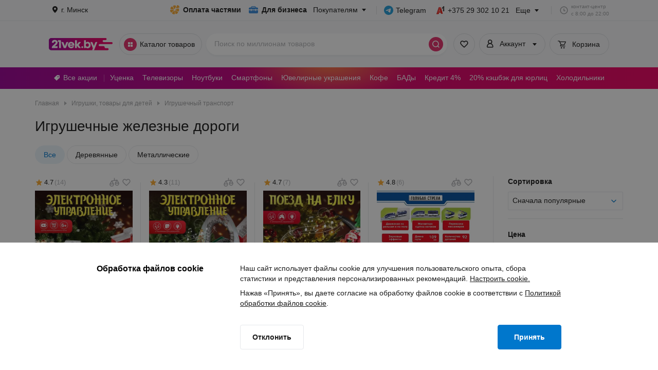

--- FILE ---
content_type: application/javascript
request_url: https://cdn21vek.by/desktop/_next/static/chunks/992-e13e51830df1d771.js
body_size: 158643
content:
!function(){try{var e="undefined"!=typeof window?window:"undefined"!=typeof global?global:"undefined"!=typeof self?self:{},t=(new e.Error).stack;t&&(e._sentryDebugIds=e._sentryDebugIds||{},e._sentryDebugIds[t]="f4fa0e6c-61f9-4ceb-be87-8b2dbf014c5b",e._sentryDebugIdIdentifier="sentry-dbid-f4fa0e6c-61f9-4ceb-be87-8b2dbf014c5b")}catch(e){}}(),(self.webpackChunk_N_E=self.webpackChunk_N_E||[]).push([[992],{69602:function(e,t){"use strict";t.Z="https://cdn21vek.by/desktop/_next/static/images/noImageBold.096cb10e.svg"},40874:function(e,t){"use strict";t.Z="https://cdn21vek.by/desktop/_next/static/images/post-logo-vertical.e9d4bc34.svg"},63861:function(e,t,i){"use strict";i.d(t,{I:function(){return A}});var n=i(2784),s=i(38905),r=i(44308),l=i(23521),a=i(69394),c=i(26094),o=i(35014);let A=()=>{let e=(0,a.TL)(),t=(0,a.CG)(o.NS);return{handleCheckoutBegin:(0,n.useCallback)(i=>{let{onSubmit:n,onError:a}=i;e((0,c.gl)({onImmediateSuccess:e=>{let{counts:i}=e;(t===r.$h.BASKET_TAB?i.cart:i.eCart)?n():window.location.reload()},onError:()=>{null==a||a(),s.cc.push({message:l.zm,variant:s.Gp.error})}}))},[e,t])}}},35580:function(e,t,i){"use strict";i.d(t,{Z:function(){return u}});var n=i(52322),s=i(2784),r=i(12524),l=i.n(r),a=i(32928),c=i(62225);let o={[c.Zg.SELF]:"Самовывоз",[c.Zg.EXPRESS]:"Экспресс-доставка",[c.Zg.COURIER]:"Доставка курьером",[c.Zg.INTERVAL]:"Доставка в ваше время"};var A=i(36771),d=i.n(A),u=(0,s.memo)(e=>{let{deliverySpent:t=0,deliveryType:i=""}=e;return(0,n.jsxs)("div",{className:l()(d().info,d().row),children:[(0,n.jsx)("span",{children:i in o?o[i]:"Доставка"}),t?(0,n.jsx)(a.Z,{className:d().price,price:t}):(0,n.jsx)("span",{className:d().freeText,children:"Бесплатно"})]})})},66879:function(e,t,i){"use strict";let n;i.d(t,{a8:function(){return y},xc:function(){return A},QC:function(){return O},Gz:function(){return I},aG:function(){return ei},AT:function(){return eo},w0:function(){return ej},OJ:function(){return X},NX:function(){return N},To:function(){return el}});var s=i(52322),r=i(2784),l=i(13980),a=i.n(l),c=i(31616),o=i.n(c);let A=e=>{let{children:t}=e;return(0,s.jsx)(s.Fragment,{children:(0,s.jsx)("div",{className:o().content,children:t})})};A.propTypes={children:a().node.isRequired};var d=i(56580),u=i(80723),m=i(35014),p=i(12524),f=i.n(p),h=i(67498),v=i.n(h);let x=e=>{let{text:t,icon:i,ariaLabel:n,highlightedItem:r,className:l}=e;return(0,s.jsxs)("div",{className:f()(v().deliveryItem,l,{[v().deliveryHighlightedItem]:r}),children:[(0,s.jsx)(i,{className:v().icon}),(0,s.jsx)("div",{"aria-label":n,children:t})]})},g=e=>{let{text:t,value:i,isAvailable:n,error:r,...l}=e;return n?(0,s.jsx)(x,{...l,text:i?"".concat(t," ").concat(i):t}):r?(0,s.jsx)(x,{...l,text:t}):null},y=e=>{let{deliveryDates:t,code:i}=e,{getDeliveryDates:n}=(0,d.v9)(m.Yw),r={text:"Экспресс",value:null==t?void 0:t.expressDisplayValue,isAvailable:!!(null==t?void 0:t.availableExpress),icon:u.KoE,ariaLabel:"express-block",highlightedItem:!0,className:v().expressDeliveryItem},l=[{text:"Курьером",value:null==t?void 0:t.courierDisplayValue,isAvailable:!!(null==t?void 0:t.availableCourier),icon:u.UpJ,ariaLabel:"courier-block"},{text:"Самовывоз",value:null==t?void 0:t.selfDisplayValue,isAvailable:!!(i&&(null==t?void 0:t.availableSelf)),icon:u.hiZ,ariaLabel:"self-block"}];return(0,s.jsx)("div",{"aria-label":"delivery-info-block",className:v().deliveryBlock,children:(0,s.jsx)("div",{className:v().deliveryType,children:(0,s.jsxs)("div",{className:v().deliveryItems,children:[(0,s.jsx)(g,{...r}),l.map(e=>(0,s.jsx)(g,{...e,error:n},e.text))]})})})};var C=i(62225),j=i(71885),_=i(66221),k=i(73449),b=i.n(k);let I=e=>{let{onDeleteButtonClick:t,code:i,id:n,type:r,onFavoriteClick:l,isFavorite:a=!1,permissions:c=[]}=e;return(0,s.jsxs)("div",{className:b().buttonsBlock,children:[(null==c?void 0:c.includes(C.uW.DELETE))&&(0,s.jsx)(j.Qj,{fontSize:j.Hv.caption,icon:(0,s.jsx)(u._Fs,{}),color:j.Ui.black,onClick:()=>t(n,r),ariaLabel:"Удалить товар",children:"Удалить"}),(null==c?void 0:c.includes(C.uW.FAVORITES))&&(0,s.jsx)(j.Qj,{fontSize:j.Hv.caption,color:j.Ui.black,ariaLabel:"Избранное",onClick:()=>null==l?void 0:l(i),icon:(0,s.jsx)(_.Z,{filled:a,className:b().favoriteIcon}),children:a?"В избранном":"В избранное"})]})};var B=i(68911),P=i(6627),w=i.n(P);let N=e=>{let{children:t,loading:i,className:n,testId:r}=e;return(0,s.jsxs)("div",{"data-testid":r,className:f()(w().container,n),children:[i&&(0,s.jsx)(B.a,{colored:!0,testId:"loader-".concat(r),className:w().loader,containerClassName:w().loaderContainer}),t]})};var L=i(61049),E=i.n(L),S=i(86048),F=i(71429),T=i(69394),z=i(78087),M=i(15116),H=i.n(M),O=(0,r.memo)(e=>{let{className:t,bonus:i="",children:n}=e,r=!!(0,T.CG)(z.tM),l=(0,S.We)(i);return n&&(n=E()(n)?n(l):n),(0,s.jsx)(F.$J,{classNames:{container:t},testId:"bonuses",color:F.l5.purple,icon:(0,s.jsx)(u.fmN,{}),children:n||(0,s.jsxs)(s.Fragment,{children:[(0,s.jsx)("h3",{className:H().heading,children:"".concat(r?"+":"от ").concat(l," бонусных баллов")}),(0,s.jsx)("p",{className:H().description,children:"на следующие покупки"})]})})}),R=i(47703),D=i.n(R),V=(0,r.memo)(e=>{let{className:t,bonus:i=""}=e,n=(0,S.We)(i);return(0,s.jsxs)(F.$J,{classNames:{container:t,icon:D().icon},testId:"bonuses",color:F.l5.purple,icon:(0,s.jsx)(u.fmN,{}),children:[(0,s.jsx)("h3",{className:D().heading,children:"и получить от ".concat(n," бонусов")}),(0,s.jsx)("p",{className:D().description,children:"на новые покупки"})]})}),Z=i(32928),Q=i(35580),G=i(36771),U=i.n(G),X=(0,r.memo)(e=>{let{buttonText:t="Оформить заказ",disabled:i,disabledConfirmationBtn:l,loading:a=!1,priceInfo:c,onSubmit:o,bonuses:A,className:d,showDescription:u=!0,newBonusBlock:p=!1,action:h}=e,{total:v=0,common:x=0,commonLength:g=0,services:y=0,servicesLength:C=0,servicesOnPlace:_=0,servicesOnPlaceLength:k=0,discount:b=0,certificatesSpent:I=0,bonusesSpent:B=0,deliverySpent:P=0,deliveryType:w}=c,[L,E]=(0,r.useState)(!1),S=(0,T.CG)(m.HG);return(0,r.useEffect)(()=>{if(clearInterval(n),!L&&a){E(!0);return}n=setTimeout(()=>E(a),100)},[a]),(0,s.jsxs)(N,{className:d,testId:"order-total-container",loading:L,children:[(0,s.jsxs)("div",{className:f()(U().totalPrice,U().row),children:[(0,s.jsx)("span",{children:"Итого"}),i?(0,s.jsx)("div",{className:U().disabledPriceLine}):(0,s.jsx)(Z.Z,{testId:"total-price",className:U().price,price:v})]}),(0,s.jsxs)("div",{"data-testid":"total-summary",className:f()(U().info,U().row,{[U().disabled]:i}),children:[i?(0,s.jsx)("span",{children:"Товары"}):(0,s.jsx)("span",{children:"Товары − ".concat(g," шт.")}),i?(0,s.jsx)("div",{className:U().disabledPriceLine}):(0,s.jsx)(Z.Z,{className:U().price,price:x})]}),!i&&!!C&&(0,s.jsxs)("div",{className:f()(U().info,U().row),children:[(0,s.jsx)("span",{children:"Услуги − ".concat(C," шт.")}),(0,s.jsx)(Z.Z,{className:U().price,price:y})]}),!i&&!!k&&(0,s.jsxs)("div",{className:f()(U().info,U().row),children:[(0,s.jsxs)("span",{children:["Услуги по факту − ".concat(k," шт."),(0,s.jsx)("span",{className:U().colored,children:"*"})]}),(0,s.jsx)(Z.Z,{className:U().price,price:_})]}),!i&&!!w&&(0,s.jsx)(Q.Z,{deliverySpent:P,deliveryType:w}),!i&&!!B&&(0,s.jsxs)("div",{className:f()(U().info,U().row),children:[(0,s.jsx)("span",{children:"Оплачено баллами"}),(0,s.jsxs)("span",{className:U().row,children:[(0,s.jsx)("span",{className:U().minus,children:"-"}),(0,s.jsx)(Z.Z,{className:U().price,price:B})]})]}),!i&&!!I&&(0,s.jsxs)("div",{className:f()(U().info,U().row),children:[(0,s.jsx)("span",{children:"Оплачено сертификатом"}),(0,s.jsxs)("span",{className:U().row,children:[(0,s.jsx)("span",{className:U().minus,children:"-"}),(0,s.jsx)(Z.Z,{className:U().price,price:I})]})]}),!i&&!!b&&(0,s.jsxs)("div",{"data-testid":"total-discount",className:f()(U().colored,U().info,U().discount,U().row,{[U().biggerGap]:C||k}),children:[(0,s.jsx)("span",{children:"Скидка"}),(0,s.jsx)("span",{className:U().minus,children:"-"}),(0,s.jsx)(Z.Z,{className:f()(U().price,U().colored),price:b})]}),A.display&&!p?(0,s.jsx)(O,{className:U().bonuses,bonus:A.value}):null,(0,s.jsx)(j.zx,{color:j.Tt.pink,testId:"basketConfirmation",onClick:o,disabled:i||l,className:U().button,children:t}),h,A.display&&p?(0,s.jsx)(V,{className:U().bonuses,bonus:A.value}):null,u&&(0,s.jsxs)(s.Fragment,{children:[!i&&!!k&&(0,s.jsxs)("div",{className:U().description,children:[(0,s.jsx)("span",{className:U().colored,children:"*"}),(0,s.jsx)("p",{children:"Часть услуг оплачивается наличными по факту выполнения работ. Эти услуги не включены в итоговую стоимость."})]}),(0,s.jsxs)("div",{className:U().description,children:[(0,s.jsx)("span",{children:"*"}),(0,s.jsx)("p",{children:S?(0,s.jsxs)(s.Fragment,{children:["Способ и время доставки можно выбрать ",(0,s.jsx)("br",{})," при оформлении заказа. Дата доставки заказа рассчитывается по максимальной дате доставки товаров в корзине."]}):(0,s.jsx)(s.Fragment,{children:"Выберите товары, чтобы перейти к\xa0оформлению заказа"})})]})]})]})}),q=i(44308),W=i(88648),J=i(2794),K=i(39743),Y=i.n(K);let $=e=>{let{name:t,image:i,totals:n,count:r,code:l,status:a}=e,c="archive"===a,o="out"===a&&!c;return(0,s.jsxs)("div",{"data-testid":"sheet-item","aria-label":"basket-item-".concat(l),className:f()(Y().sheetItem,{[Y().outOfStock]:c}),children:[(0,s.jsx)(J.Z,{classNameContainer:Y().imgWrapper,src:i,alt:t,size:40,sizeNoPhoto:40}),(0,s.jsx)("div",{className:Y().sheetItemTitle,children:(0,s.jsx)(W.x,{variant:"caption",lineCount:2,children:t})}),(0,s.jsx)("div",{className:Y().sheetItemTotal,children:!c&&(0,s.jsx)("div",{className:Y().sheetItemTotal,children:o?(0,s.jsx)("div",{className:Y().sheetItemText,children:q.OJ}):(0,s.jsxs)(s.Fragment,{children:[(0,s.jsx)(Z.Z,{price:n.net,className:Y().price}),r,"\xa0шт."]})})})]})};var ee=i(53177),et=i.n(ee);let ei=(0,r.forwardRef)((e,t)=>{let i=(0,d.v9)(m.k5),n=(0,d.v9)(m.zA),r=(0,d.v9)(e=>{let{basket:t}=e;return t.price}),{bonusesSpent:l,certificatesSpent:a}=(0,d.v9)(m.Uc),c=a||l?r.cart.total:r.items.total;return i?(0,s.jsxs)("div",{ref:t,className:et().sheet,children:[(0,s.jsx)("div",{className:et().listBlock,children:n.map(e=>(0,s.jsx)($,{...e},e.code))}),(0,s.jsxs)("div",{className:et().priceBlock,children:[(0,s.jsx)(Z.Z,{className:et().certPrice,price:c,testId:"sheet-footer-price"}),(0,s.jsx)("div",{className:et().priceBlockTitle,children:"Стоимость товаров и услуг"})]})]}):null});var en=i(28704),es=i(94208),er=i.n(es);let el=e=>{let{present:{link:t,offer:i}}=e;return(0,s.jsxs)("div",{"data-testid":"gift-content",className:er().present,children:[(0,s.jsx)("b",{children:"Подарок:"}),(0,s.jsxs)(en.r,{disabled:!t,target:"_blank",href:t||"",className:f()(er().link,{[er().noLink]:!t}),children:[(0,s.jsx)(u.Dfd,{className:er().icon,width:24,height:24}),i]})]})};var ea=i(64309),ec=i.n(ea);let eo=e=>{let{count:t,className:i,inputClassName:n,onClick:l,onChange:a,onBlur:c,quantity:o,disabled:A=!1,multiple:d=1,maxCount:m=999}=e,p="string"==typeof t,h=(0,r.useCallback)(e=>["e","E","+","-"].includes(e.key)&&e.preventDefault(),[]),v=(0,r.useMemo)(()=>A||p||t+d>(o||m),[o,A,p,t,d]);return(0,s.jsxs)("div",{className:f()(ec().counter,i),children:[(0,s.jsx)(j.hU,{variant:j.YV.secondary,color:j.f3.gray,round:!0,micro:!0,ariaLabel:"Уменьшение количества",disabled:A||p||t/d<=1,onClick:()=>null==l?void 0:l(-1),icon:(0,s.jsx)(u.V_R,{})}),(0,s.jsx)("input",{className:f()(ec().counterInput,n),type:"number",max:m,min:1,value:t,onChange:a,onBlur:c,onKeyDown:h,disabled:A,"aria-label":"Количество добавленного товара"}),(0,s.jsx)("div",{role:"presentation",onClick:()=>v&&(null==l?void 0:l()),children:(0,s.jsx)(j.hU,{variant:j.YV.secondary,color:j.f3.gray,round:!0,micro:!0,ariaLabel:"Увеличение количества",disabled:v,onClick:()=>null==l?void 0:l(1),icon:(0,s.jsx)(u.pOD,{})})})]})};var eA=i(16905),ed=i(54073),eu=i.n(ed),em=i(23521),ep=i(26094),ef=i(82937),eh=i(76671),ev=i(44229),ex=i(68930),eg=i(43483),ey=i(74909),eC=i.n(ey);let ej=e=>{let{isAllBasketItemsChecked:t,isLoading:i}=e,n=(0,T.TL)(),[l,a]=(0,r.useState)(t),c=(0,T.CG)(m.nI),o=(0,r.useMemo)(()=>!c.filter(e=>{let{permissions:t}=e;return t.includes(C.uW.CHECKBOX)}).length||i,[c,i]),A=(0,T.CG)(m.HG),d=(0,T.CG)(m.CH),[u,p]=(0,r.useState)(!1),[f,h,v]=(0,eg.z)(!1),x=(0,T.CG)(m.Q_);(0,r.useEffect)(()=>{i||t===l||a(t)},[t,i]);let g=(0,r.useCallback)(eu()(async e=>{await n((0,ep.g)({items:c.filter(e=>e.permissions.includes(C.uW.CHECKBOX)&&!(0,ef.pp)(e)).map(t=>{let{id:i}=t;return{id:i,checked:!e}})})),e||await n((0,ep.jg)({})),await n((0,ep.d5)({}))},0),[c]);return(0,s.jsxs)("div",{className:eC().container,children:[(0,s.jsx)(eA.HM,{disabled:o,onChange:e=>{g(e),a(!e)},checked:l,label:"Выбрать все",value:l}),A&&(0,s.jsx)(j.Qj,{disabled:x.deleteCheckedItems||x.checkedItems,onClick:()=>p(!0),color:j.Ui.pink,fontSize:j.Hv.caption,children:"Удалить выбранные"}),(0,s.jsx)(ex.c,{disableOverlayEvent:!1,disableEscapeEvent:!1,open:u,isLoading:f,contentClassName:eC().contentClassName,onConfirm:()=>{h(),n((0,ep.z3)({onImmediateSuccess:async()=>{await n((0,ep.gl)()),await n((0,ep.d5)({})),await n((0,ep.jg)({})),n((0,eh.i1)({variant:ev.I.SUCCESS,message:em.po})),p(!1),v()},onError:()=>{n((0,eh.i1)({variant:ev.I.ERROR,message:em.zm})),v()}}))},buttonConfirmText:"Удалить",title:"Удаление товаров из корзины",onClose:()=>p(!1),onModalClose:()=>p(!1),children:d?(0,s.jsx)("span",{children:"Вы уверены, что хотите удалить выбранные товары? Удалив товар-участник, вы откажетесь от участия в\xa0рекламной игре и возможности выиграть призы."}):(0,s.jsx)("span",{children:"Вы уверены, что хотите удалить выбранные товары?"})})]})}},66221:function(e,t,i){"use strict";i.d(t,{Z:function(){return s}});var n=i(52322),s=e=>{let{className:t,filled:i}=e;return(0,n.jsx)("svg",{className:t,width:"24",height:"24",viewBox:"0 0 24 24",fill:"none",xmlns:"http://www.w3.org/2000/svg",children:i?(0,n.jsx)("path",{d:"M5.3 6.64A3.81 3.81 0 0 1 8.24 5.2a5.1 5.1 0 0 1 3.7 1.53 5.09 5.09 0 0 1 3.69-1.53c1.2 0 2.22.6 2.92 1.44.7.83 1.1 1.94 1.1 3.05 0 .78-.33 1.55-.77 2.24a14.5 14.5 0 0 1-1.73 2.15c-.82.86-1.8 1.78-2.74 2.66-.57.54-1.13 1.06-1.63 1.55a1.2 1.2 0 0 1-1.7 0l-1.62-1.55c-.95-.88-1.93-1.8-2.75-2.66a14.5 14.5 0 0 1-1.73-2.15A4.32 4.32 0 0 1 4.2 9.7c0-1.11.41-2.22 1.1-3.05Z",fill:"#E62E6B"}):(0,n.jsx)("path",{d:"M6.54 7.67c-.46.55-.74 1.3-.74 2.02 0 .34.15.8.53 1.4.36.57.9 1.2 1.54 1.89.8.84 1.7 1.68 2.6 2.53.49.45.98.9 1.45 1.37l1.46-1.37c.9-.85 1.8-1.69 2.6-2.53.64-.68 1.17-1.32 1.54-1.9.37-.6.53-1.05.53-1.39 0-.73-.28-1.47-.74-2.02a2.21 2.21 0 0 0-1.7-.87c-1.49 0-2.2.7-3.12 1.61a.8.8 0 0 1-1.13 0C10.44 7.5 9.73 6.8 8.23 6.8c-.64 0-1.24.32-1.7.87ZM5.3 6.64A3.81 3.81 0 0 1 8.23 5.2a5.1 5.1 0 0 1 3.7 1.53 5.09 5.09 0 0 1 3.69-1.53c1.2 0 2.22.6 2.92 1.44.7.83 1.1 1.94 1.1 3.05 0 .78-.33 1.54-.77 2.24a14.5 14.5 0 0 1-1.73 2.15c-.82.86-1.8 1.78-2.74 2.66-.57.54-1.13 1.06-1.63 1.55a1.2 1.2 0 0 1-1.7 0l-1.62-1.55c-.95-.88-1.93-1.8-2.75-2.66a14.5 14.5 0 0 1-1.73-2.15A4.32 4.32 0 0 1 4.2 9.7c0-1.11.41-2.22 1.1-3.05Z"})})}},2794:function(e,t,i){"use strict";var n=i(52322),s=i(2784),r=i(12524),l=i.n(r),a=i(78421),c=i(9812),o=i(46902),A=i.n(o);t.Z=(0,s.memo)(e=>{let{src:t,srcSet:i,sizeNoPhoto:r,alt:o,srcNoPhoto:d=c.Z,className:u,classNameContainer:m,size:p,onMouseEnter:f,onMouseLeave:h,onImageClick:v,onError:x,actionUrl:g,target:y=a.V.blank,lazy:C,resizableImage:j}=e,[_,k]=(0,s.useState)(!1),b=(0,s.useRef)(null),I=(0,s.useCallback)(e=>{e.target.src=d,k(!0),null==x||x()},[d]);(0,s.useEffect)(()=>{if(b&&b.current){let{complete:e,naturalHeight:t}=b.current;e&&0===t&&(b.current.src=d,k(!0),null==x||x())}},[d]);let B=_||!t?{width:r||p,height:r||p}:{...j?{width:"100%",height:"100%",objectFit:"contain"}:{maxWidth:p,maxHeight:p}},P=(0,n.jsx)("img",{ref:b,loading:C?"lazy":"eager",className:u,onMouseEnter:f,onMouseLeave:h,src:t||d,srcSet:_?void 0:i,alt:o,onError:I,style:p?B:{}});return(0,n.jsx)("div",{role:"button",tabIndex:0,onKeyDown:void 0,"data-testid":"image-container",className:l()(A().containerImg,{[A().noPhoto]:_},m),style:p?{minWidth:p,minHeight:p}:{},onClick:()=>null==v?void 0:v(),children:g?(0,n.jsx)("a",{href:g,target:y,rel:"noreferrer",children:P}):P})})},55425:function(e,t,i){"use strict";i.d(t,{s:function(){return p}});var n=i(52322),s=i(12524),r=i.n(s),l=i(80723),a=i(1322),c=i(27368),o=i.n(c),A=i(40874),d=i(2794),u=i(78422),m=i.n(u);let p=e=>{let{className:t,variant:i="default"}=e,s="small"===i;return(0,n.jsx)("div",{className:r()(m().postLinkContainer,t),children:(0,n.jsxs)("a",{href:a.yW,className:r()(m().postLink,{[m().small]:s}),children:[(0,n.jsx)(d.Z,{src:A.Z,classNameContainer:r()(m().image,{[m().small]:s}),alt:"Логотип почты"}),(0,n.jsxs)("div",{children:[(0,n.jsx)("div",{className:r()(m().title,o().className,{[m().small]:s}),children:"Доставка посылок"}),(0,n.jsx)("div",{className:r()(m().text,o().className,{[m().small]:s}),children:"по всей Беларуси"})]}),s?(0,n.jsx)(l.Jo8,{className:m().icon}):(0,n.jsx)(l.d_4,{className:m().icon})]})})}},72256:function(e,t,i){"use strict";var n=i(52322),s=i(88648),r=i(12524),l=i.n(r),a=i(82237),c=i.n(a);t.Z=e=>{let{variant:t="micro",inactive:i=!1,className:r=""}=e;return(0,n.jsx)(s.x,{variant:t,bold:!0,className:l()(c().premiumLabel,r,{[c().inactive]:i}),children:"Premium"})}},81493:function(e,t,i){"use strict";i.d(t,{l:function(){return eh}});var n=i(52322),s=i(2784),r=i(12524),l=i.n(r),a=i(47058),c=i(68070),o=i(62760),A=i(82876),d=i(50521),u=i(80723),m=i(30418),p=e=>{let{className:t}=e;return(0,n.jsx)("svg",{className:t,width:"24",height:"24",viewBox:"0 0 24 24",fill:"none",xmlns:"http://www.w3.org/2000/svg",children:(0,n.jsx)("path",{fillRule:"evenodd",clipRule:"evenodd",d:"M14.7671 13.5526C15.4184 13.5526 15.9916 13.1966 16.2868 12.6582L19.1266 7.02211C19.4479 6.44895 19.0311 5.73684 18.3711 5.73684H6.65605L5.83974 4H2.86842C2.38881 4 2 4.38881 2 4.86842C2 5.34804 2.38881 5.73684 2.86842 5.73684H4.73684L7.86316 12.3282L6.90789 13.9868C6.27395 15.1505 6.89053 16.1579 8.21053 16.1579H16.8947C17.3744 16.1579 17.7632 15.7691 17.7632 15.2895C17.7632 14.8099 17.3744 14.4211 16.8947 14.4211H8.64474L9.16579 13.5526H14.7671ZM7.48105 7.47368H16.8947L14.7671 11.8158H9.53921L7.48105 7.47368ZM11.25 18.9803C11.25 19.8196 10.5696 20.5 9.73024 20.5C8.89092 20.5 8.21051 19.8196 8.21051 18.9803C8.21051 18.1409 8.89092 17.4605 9.73024 17.4605C10.5696 17.4605 11.25 18.1409 11.25 18.9803ZM14.9408 20.5C15.7801 20.5 16.4605 19.8196 16.4605 18.9803C16.4605 18.1409 15.7801 17.4605 14.9408 17.4605C14.1014 17.4605 13.421 18.1409 13.421 18.9803C13.421 19.8196 14.1014 20.5 14.9408 20.5Z"})})},f=i(66221),h=e=>{let{className:t}=e;return(0,n.jsx)("svg",{className:t,width:"24",height:"24",viewBox:"0 0 24 24",fill:"none",xmlns:"http://www.w3.org/2000/svg",children:(0,n.jsx)("path",{fillRule:"evenodd",clipRule:"evenodd",d:"M12.7501 4.5C12.7501 4.08579 12.4143 3.75 12.0001 3.75C11.5858 3.75 11.2501 4.08579 11.2501 4.5V5.66863C10.2012 5.80076 9.2676 6.11548 8.44927 6.54094L7.89317 5.61412C7.68005 5.25894 7.21936 5.14377 6.86417 5.35688C6.50899 5.57 6.39382 6.0307 6.60694 6.38588L7.18349 7.34678C6.80871 7.63322 6.46795 7.9405 6.1612 8.25709C5.47185 8.96854 4.95525 9.72603 4.61142 10.3972C4.26587 11.0716 4.1001 11.6485 4.1001 12C4.1001 12.3515 4.26587 12.9284 4.61142 13.6028C4.95525 14.274 5.47185 15.0315 6.1612 15.7429C7.53941 17.1653 9.60408 18.4 12.3572 18.4C15.1104 18.4 17.1751 17.1653 18.5533 15.7429C19.2426 15.0315 19.7592 14.274 20.1031 13.6028C20.4486 12.9284 20.6144 12.3515 20.6144 12C20.6144 11.6485 20.4486 11.0716 20.1031 10.3972C19.7592 9.72603 19.2426 8.96854 18.5533 8.25709C18.1606 7.85181 17.7122 7.46177 17.208 7.11119L17.6432 6.38588C17.8563 6.0307 17.7411 5.57 17.3859 5.35688C17.0308 5.14377 16.5701 5.25894 16.357 5.61412L15.9064 6.36509C14.9883 5.94212 13.9363 5.65988 12.7501 5.60847V4.5ZM12.3572 7.25714C10.4716 7.25714 8.82466 8.05465 7.65013 9.03944C7.06269 9.53199 6.59127 10.0731 6.26599 10.5884C5.94225 11.1011 5.75724 11.5979 5.75724 12C5.75724 12.4021 5.94225 12.8989 6.26599 13.4116C6.59127 13.9269 7.06269 14.468 7.65013 14.9606C8.82465 15.9453 10.4716 16.7429 12.3572 16.7429C14.2414 16.7429 15.8882 15.9855 17.0636 15.0198C17.6514 14.5368 18.1232 14.0002 18.4488 13.477C18.7734 12.9555 18.9572 12.4397 18.9572 12C18.9572 11.5603 18.7734 11.0445 18.4488 10.523C18.1232 9.9998 17.6514 9.46317 17.0636 8.98021C15.8882 8.01447 14.2414 7.25714 12.3572 7.25714ZM14.4501 12.1C14.4501 13.2598 13.5099 14.2 12.3501 14.2C11.1903 14.2 10.2501 13.2598 10.2501 12.1C10.2501 10.9402 11.1903 10 12.3501 10C13.5099 10 14.4501 10.9402 14.4501 12.1Z"})})},v=e=>{let{className:t}=e;return(0,n.jsx)("svg",{className:t,width:"24",height:"24",viewBox:"0 0 24 24",fill:"none",xmlns:"http://www.w3.org/2000/svg",children:(0,n.jsx)("path",{fillRule:"evenodd",clipRule:"evenodd",d:"M8.86393 4C7.83451 4 7 4.83451 7 5.86392V7.39289C7 7.92333 7.21071 8.43203 7.58579 8.80711L10.5287 11.75L7.58579 14.6929C7.21071 15.068 7 15.5767 7 16.1071V17.6361C7 18.6655 7.83451 19.5 8.86392 19.5H15.404C16.4334 19.5 17.2679 18.6655 17.2679 17.6361V16.1071C17.2679 15.5767 17.0572 15.068 16.6821 14.6929L13.7393 11.75L16.6821 8.80711C17.0572 8.43203 17.2679 7.92333 17.2679 7.39289V5.86392C17.2679 4.83451 16.4334 4 15.404 4H8.86393ZM8.54782 5.54782H15.7201V7.86658L12.5 11.0867V12.4133L15.7201 15.6334V18.0503L12.134 15.3607L8.54782 18.0503V15.6334L11.5 12.4133V11.0867L8.54782 7.86658V5.54782Z"})})},x=e=>{let{className:t}=e;return(0,n.jsxs)("svg",{className:t,xmlns:"http://www.w3.org/2000/svg",width:"24",height:"24",viewBox:"0 0 24 24",fill:"none",children:[(0,n.jsx)("path",{fillRule:"evenodd",clipRule:"evenodd",d:"M17.3028 4.11483C17.482 4.23739 17.5891 4.44047 17.5891 4.65754V7.94521C17.5891 7.97853 17.5866 8.01128 17.5818 8.04327C18.4748 8.32032 19.1233 9.1529 19.1233 10.137V17.8082C19.1233 19.0187 18.142 20 16.9315 20H7.06849C5.858 20 4.87671 19.0187 4.87671 17.8082V10.137C4.87671 9.06918 5.64027 8.17974 6.65116 7.98486C6.70358 7.94183 6.7636 7.90624 6.83024 7.88033L16.6932 4.04471C16.8956 3.96604 17.1237 3.99228 17.3028 4.11483ZM16.274 5.61875V7.94518L10.2918 7.94518L16.274 5.61875ZM16.9315 9.26025L7.06849 9.26025C6.58429 9.26025 6.19178 9.65276 6.19178 10.137V17.8082C6.19178 18.2924 6.58429 18.6849 7.06849 18.6849L16.9315 18.6849C17.4157 18.6849 17.8082 18.2924 17.8082 17.8082V10.137C17.8082 9.65276 17.4157 9.26025 16.9315 9.26025ZM16.3836 13.9726C16.3836 14.5778 15.8929 15.0685 15.2877 15.0685C14.6824 15.0685 14.1918 14.5778 14.1918 13.9726C14.1918 13.3673 14.6824 12.8767 15.2877 12.8767C15.8929 12.8767 16.3836 13.3673 16.3836 13.9726Z"}),(0,n.jsx)("path",{d:"M17.3028 4.11483L17.3593 4.0323V4.0323L17.3028 4.11483ZM17.5818 8.04327L17.4829 8.02848L17.4703 8.11335L17.5522 8.13878L17.5818 8.04327ZM6.65116 7.98486L6.67009 8.08305L6.695 8.07825L6.71461 8.06215L6.65116 7.98486ZM6.83024 7.88033L6.86648 7.97353L6.83024 7.88033ZM16.6932 4.04471L16.7295 4.13791V4.13791L16.6932 4.04471ZM16.274 7.94518V8.04518H16.374V7.94518H16.274ZM16.274 5.61875H16.374V5.47257L16.2378 5.52555L16.274 5.61875ZM10.2918 7.94518L10.2555 7.85198L10.2918 8.04518V7.94518ZM7.06849 9.26025V9.16025V9.26025ZM16.9315 9.26025V9.36025V9.26025ZM7.06849 18.6849V18.7849V18.6849ZM16.9315 18.6849V18.5849V18.6849ZM17.6891 4.65754C17.6891 4.40746 17.5657 4.17349 17.3593 4.0323L17.2464 4.19737C17.3983 4.30129 17.4891 4.47348 17.4891 4.65754H17.6891ZM17.6891 7.94521V4.65754H17.4891V7.94521H17.6891ZM17.6807 8.05806C17.6863 8.02118 17.6891 7.9835 17.6891 7.94521H17.4891C17.4891 7.97357 17.487 8.00137 17.4829 8.02848L17.6807 8.05806ZM19.2233 10.137C19.2233 9.10786 18.5451 8.23742 17.6115 7.94776L17.5522 8.13878C18.4045 8.40321 19.0233 9.19795 19.0233 10.137H19.2233ZM19.2233 17.8082V10.137H19.0233V17.8082H19.2233ZM16.9315 20.1C18.1972 20.1 19.2233 19.0739 19.2233 17.8082H19.0233C19.0233 18.9634 18.0868 19.9 16.9315 19.9V20.1ZM7.06849 20.1H16.9315V19.9H7.06849V20.1ZM4.77671 17.8082C4.77671 19.0739 5.80277 20.1 7.06849 20.1V19.9C5.91323 19.9 4.97671 18.9634 4.97671 17.8082H4.77671ZM4.77671 10.137V17.8082H4.97671V10.137H4.77671ZM6.63223 7.88667C5.57516 8.09045 4.77671 9.02035 4.77671 10.137H4.97671C4.97671 9.11801 5.70537 8.26903 6.67009 8.08305L6.63223 7.88667ZM6.79399 7.78713C6.71738 7.81692 6.6482 7.85791 6.58771 7.90757L6.71461 8.06215C6.75895 8.02575 6.80981 7.99557 6.86648 7.97353L6.79399 7.78713ZM16.657 3.95151L6.79399 7.78713L6.86648 7.97353L16.7295 4.13791L16.657 3.95151ZM17.3593 4.0323C17.1529 3.8911 16.8901 3.86087 16.657 3.95151L16.7295 4.13791C16.901 4.0712 17.0944 4.09345 17.2464 4.19737L17.3593 4.0323ZM16.374 7.94518V5.61875H16.174V7.94518H16.374ZM10.2918 8.04518L16.274 8.04518V7.84518L10.2918 7.84518V8.04518ZM16.2378 5.52555L10.2555 7.85198L10.328 8.03838L16.3103 5.71195L16.2378 5.52555ZM7.06849 9.36025L16.9315 9.36025V9.16025L7.06849 9.16025V9.36025ZM6.29178 10.137C6.29178 9.70799 6.63952 9.36025 7.06849 9.36025V9.16025C6.52907 9.16025 6.09178 9.59753 6.09178 10.137H6.29178ZM6.29178 17.8082V10.137H6.09178V17.8082H6.29178ZM7.06849 18.5849C6.63952 18.5849 6.29178 18.2372 6.29178 17.8082H6.09178C6.09178 18.3476 6.52907 18.7849 7.06849 18.7849V18.5849ZM16.9315 18.5849L7.06849 18.5849V18.7849L16.9315 18.7849V18.5849ZM17.7082 17.8082C17.7082 18.2372 17.3605 18.5849 16.9315 18.5849V18.7849C17.4709 18.7849 17.9082 18.3476 17.9082 17.8082H17.7082ZM17.7082 10.137V17.8082H17.9082V10.137H17.7082ZM16.9315 9.36025C17.3605 9.36025 17.7082 9.70799 17.7082 10.137H17.9082C17.9082 9.59753 17.4709 9.16025 16.9315 9.16025V9.36025ZM15.2877 15.1685C15.9481 15.1685 16.4836 14.633 16.4836 13.9726H16.2836C16.2836 14.5226 15.8377 14.9685 15.2877 14.9685V15.1685ZM14.0918 13.9726C14.0918 14.633 14.6272 15.1685 15.2877 15.1685V14.9685C14.7376 14.9685 14.2918 14.5226 14.2918 13.9726H14.0918ZM15.2877 12.7767C14.6272 12.7767 14.0918 13.3121 14.0918 13.9726H14.2918C14.2918 13.4226 14.7376 12.9767 15.2877 12.9767V12.7767ZM16.4836 13.9726C16.4836 13.3121 15.9481 12.7767 15.2877 12.7767V12.9767C15.8377 12.9767 16.2836 13.4226 16.2836 13.9726H16.4836Z"})]})},g=e=>{let{className:t}=e;return(0,n.jsx)("svg",{className:t,width:"24",height:"24",viewBox:"0 0 24 24",fill:"none",xmlns:"http://www.w3.org/2000/svg",children:(0,n.jsx)("path",{fillRule:"evenodd",clipRule:"evenodd",d:"M6.6 5.8C6.6 5.68954 6.68954 5.6 6.8 5.6H14.2C14.3105 5.6 14.4 5.68954 14.4 5.8V7.8H16V5.8C16 4.80589 15.1941 4 14.2 4H6.8C5.80589 4 5 4.80589 5 5.8V17.8C5 18.7941 5.80589 19.6 6.8 19.6H14.2C15.1941 19.6 16 18.7941 16 17.8V15.8H14.4V17.8C14.4 17.9105 14.3105 18 14.2 18H6.8C6.68954 18 6.6 17.9105 6.6 17.8V5.8ZM13.0657 8.73431C13.3781 9.04673 13.3781 9.55326 13.0657 9.86568L11.9314 11H18C18.4419 11 18.8 11.3582 18.8 11.8C18.8 12.2418 18.4419 12.6 18 12.6H11.9314L13.0657 13.7343C13.3781 14.0467 13.3781 14.5533 13.0657 14.8657C12.7533 15.1781 12.2467 15.1781 11.9343 14.8657L9.43434 12.3657C9.12192 12.0533 9.12192 11.5467 9.43434 11.2343L11.9343 8.73431C12.2467 8.42189 12.7533 8.42189 13.0657 8.73431Z"})})},y=e=>{let{className:t}=e;return(0,n.jsx)("svg",{className:t,width:"24",height:"24",viewBox:"0 0 24 24",fill:"none",xmlns:"http://www.w3.org/2000/svg",children:(0,n.jsx)("path",{d:"M4.97676 5.62679C5.28203 5.32152 5.69606 5.15002 6.12778 5.15002H18C18.8954 5.15002 19.6278 5.87447 19.6278 6.7778V15.6667C19.6278 16.0984 19.4563 16.5124 19.151 16.8177C18.8457 17.123 18.4317 17.2945 18 17.2945H13.9766L10.6453 20.6348C10.4941 20.7778 10.3089 20.85 10.1278 20.85H9.68333C9.48737 20.85 9.29943 20.7722 9.16086 20.6336C9.02229 20.495 8.94444 20.3071 8.94444 20.1111V17.2945H6.12778C5.69606 17.2945 5.28203 17.123 4.97676 16.8177C4.6715 16.5124 4.5 16.0984 4.5 15.6667V6.7778C4.5 6.34609 4.6715 5.93206 4.97676 5.62679ZM18.15 6.6278H5.97778V9.9078V10.2078V15.8167H10.4222V18.7666L13.3721 15.8167H18.15V6.6278ZM10.9662 9.78001H9.5C9.50317 9.27709 9.72755 8.85263 10.1305 8.58886L10.1316 8.58816C10.5795 8.28956 11.1786 8.13335 11.9506 8.13335C12.7651 8.13335 13.3958 8.31534 13.8414 8.6534C14.2834 8.99748 14.5028 9.4509 14.5028 10.0278C14.5028 10.3804 14.384 10.695 14.1443 11.0011C13.9034 11.2998 13.5858 11.5351 13.195 11.7136L13.1885 11.7165L13.1823 11.7201C12.9413 11.8592 12.7617 12.01 12.6624 12.1976L12.6609 12.2007C12.5863 12.3498 12.5408 12.5214 12.526 12.7222H11.0466C11.0646 12.3846 11.1445 12.1631 11.266 12.0082C11.4389 11.8114 11.7258 11.5734 12.1768 11.2955C12.4245 11.1615 12.6264 10.9887 12.7896 10.7775L12.7954 10.7688C12.9363 10.5575 13.0162 10.3063 13.0162 10.0278C13.0162 9.72747 12.9243 9.49046 12.7307 9.30685C12.5323 9.10958 12.2478 9.03335 11.9506 9.03335C11.6813 9.03335 11.4554 9.10422 11.2513 9.24713L11.2446 9.25178L11.2385 9.25713C11.0925 9.38487 10.9962 9.56207 10.9662 9.78001ZM11.0428 14.5V13.4667H12.5206V14.5H11.0428Z"})})},C=e=>{let{className:t}=e;return(0,n.jsxs)("svg",{className:t,width:"24",height:"24",viewBox:"0 0 24 24",fill:"none",xmlns:"http://www.w3.org/2000/svg",children:[(0,n.jsx)("path",{fillRule:"evenodd",clipRule:"evenodd",d:"M6.65742 11.7358C7.14375 11.3357 7.66064 11.0232 8.17826 10.7839C7.25154 9.96938 6.66667 8.77521 6.66667 7.44444C6.66667 4.98985 8.65651 3 11.1111 3C13.5657 3 15.5556 4.98985 15.5556 7.44444C15.5556 9.89904 13.5657 11.8889 11.1111 11.8889C10.2426 11.8889 8.89748 12.1949 7.78702 13.1086C6.84159 13.8866 6.00378 15.1552 5.81666 17.2222H10.2222C10.7131 17.2222 11.1111 17.6202 11.1111 18.1111C11.1111 18.602 10.7131 19 10.2222 19H4.88889C4.39797 19 4 18.602 4 18.1111C4 15.0238 5.13891 12.9854 6.65742 11.7358ZM13.7778 7.44444C13.7778 8.9172 12.5839 10.1111 11.1111 10.1111C9.63835 10.1111 8.44444 8.9172 8.44444 7.44444C8.44444 5.97169 9.63835 4.77778 11.1111 4.77778C12.5839 4.77778 13.7778 5.97169 13.7778 7.44444Z"}),(0,n.jsx)("path",{d:"M18.1111 12.7778L16.3333 11.3556L17.6666 9.66667L19.4444 11L18.1111 12.7778Z"}),(0,n.jsx)("path",{d:"M11.8889 17.2222L15.4444 12.3897L17.3111 13.8444L13.6667 19H11.8889L11.8889 17.2222Z"})]})},j=e=>{let{className:t=""}=e;return(0,n.jsx)("svg",{className:t,width:"24",height:"24",viewBox:"0 0 24 24",fill:"none",xmlns:"http://www.w3.org/2000/svg",children:(0,n.jsx)("path",{fillRule:"evenodd",clipRule:"evenodd",d:"M8.20034 4.2999C8.21541 4.29995 8.23015 4.29999 8.24454 4.29999H15.7556C15.77 4.29999 15.7848 4.29995 15.7998 4.2999C15.9642 4.2994 16.1672 4.29879 16.3629 4.35467C16.5324 4.4031 16.6915 4.48264 16.832 4.58924C16.9941 4.71224 17.1154 4.87501 17.2136 5.0068C17.2227 5.01888 17.2315 5.03071 17.2401 5.04221L18.3816 6.56424C18.3915 6.57736 18.4013 6.5905 18.4112 6.60365L18.5979 6.85258C18.6075 6.86543 18.6171 6.87816 18.6265 6.89077C18.7701 7.08184 18.895 7.24818 18.9862 7.43673C19.0664 7.6026 19.1249 7.77812 19.1603 7.95894C19.2004 8.16449 19.2003 8.37254 19.2001 8.61151C19.2001 8.62729 19.2001 8.6432 19.2001 8.65925V17.1605C19.2001 17.5418 19.2001 17.8694 19.1781 18.139C19.1549 18.4232 19.1037 18.7039 18.9664 18.9735C18.7608 19.377 18.4327 19.7051 18.0292 19.9107C17.7596 20.0481 17.4788 20.0992 17.1947 20.1224C16.9251 20.1445 16.5975 20.1444 16.2161 20.1444L7.78405 20.1444C7.40274 20.1444 7.0751 20.1445 6.80549 20.1224C6.52134 20.0992 6.2406 20.0481 5.97098 19.9107C5.56748 19.7051 5.23942 19.377 5.03382 18.9735C4.89645 18.7039 4.84531 18.4232 4.8221 18.139C4.80007 17.8694 4.80008 17.5418 4.80009 17.1605L4.80009 8.65925C4.80009 8.64319 4.80008 8.62728 4.80007 8.61151C4.7999 8.37254 4.79975 8.16449 4.83993 7.95894C4.87528 7.77812 4.93378 7.6026 5.014 7.43673C5.10519 7.24818 5.23013 7.08183 5.37365 6.89076C5.38313 6.87815 5.39268 6.86543 5.40232 6.85258L5.58878 6.60396C5.59871 6.59071 5.60865 6.57746 5.61857 6.56424C5.62316 6.55812 5.62776 6.552 5.63234 6.54588C5.6327 6.5454 5.63307 6.54492 5.63343 6.54443L6.76009 5.04221C6.76872 5.03071 6.77753 5.01888 6.78654 5.0068C6.88476 4.87501 7.00607 4.71224 7.16817 4.58924C7.30866 4.48264 7.46774 4.4031 7.63731 4.35467C7.83297 4.29879 8.03598 4.2994 8.20034 4.2999ZM7.88009 5.88221L6.90009 7.18888H17.1001L16.1201 5.88221C16.0522 5.79175 16.0173 5.74555 15.9902 5.71312C15.9869 5.70915 15.9841 5.7059 15.9818 5.70329C15.9783 5.70303 15.974 5.70274 15.9689 5.70247C15.9266 5.70022 15.8687 5.69999 15.7556 5.69999H8.24454C8.13145 5.69999 8.07354 5.70022 8.03131 5.70247C8.02615 5.70274 8.02188 5.70303 8.01841 5.70329C8.01612 5.7059 8.01333 5.70915 8.01001 5.71312C7.98287 5.74555 7.94794 5.79175 7.88009 5.88221ZM17.8 8.57955C17.6702 8.58894 17.5184 8.58891 17.3693 8.58888L6.65565 8.58888C6.64741 8.58888 6.63915 8.58888 6.63089 8.58888C6.48181 8.58891 6.32994 8.58894 6.20017 8.57955C6.20012 8.60416 6.20009 8.63066 6.20009 8.65925L6.20009 17.1333C6.20009 17.5494 6.20064 17.8193 6.21745 18.025C6.23359 18.2226 6.26118 18.2986 6.28123 18.338C6.35261 18.478 6.46649 18.5919 6.60657 18.6633C6.64593 18.6833 6.72192 18.7109 6.9195 18.7271C7.12525 18.7439 7.39517 18.7444 7.81121 18.7444L16.189 18.7444C16.605 18.7444 16.8749 18.7439 17.0807 18.7271C17.2783 18.7109 17.3543 18.6834 17.3936 18.6633C17.5337 18.5919 17.6476 18.478 17.719 18.338C17.739 18.2986 17.7666 18.2226 17.7827 18.025C17.7996 17.8193 17.8001 17.5494 17.8001 17.1333V8.65925C17.8001 8.63066 17.8001 8.60416 17.8 8.57955ZM9.11121 10.0778C9.4978 10.0778 9.81121 10.3912 9.81121 10.7778C9.81121 11.3583 10.0418 11.915 10.4523 12.3255C10.8628 12.736 11.4196 12.9667 12.0001 12.9667C12.5806 12.9667 13.1374 12.736 13.5479 12.3255C13.9584 11.915 14.189 11.3583 14.189 10.7778C14.189 10.3912 14.5024 10.0778 14.889 10.0778C15.2756 10.0778 15.589 10.3912 15.589 10.7778C15.589 11.7296 15.2109 12.6424 14.5378 13.3155C13.8648 13.9885 12.9519 14.3667 12.0001 14.3667C11.0483 14.3667 10.1354 13.9885 9.46237 13.3155C8.78932 12.6424 8.41121 11.7296 8.41121 10.7778C8.41121 10.3912 8.72461 10.0778 9.11121 10.0778Z"})})},_=e=>{let{className:t}=e;return(0,n.jsxs)("svg",{className:t,width:"24",height:"24",viewBox:"0 0 24 24",fill:"none",xmlns:"http://www.w3.org/2000/svg",children:[(0,n.jsx)("mask",{id:"mask0_3570_3683",style:{maskType:"alpha"},maskUnits:"userSpaceOnUse",x:"2",y:"4",width:"20",height:"16",children:(0,n.jsx)("path",{d:"M2.59292 10.7239C1.86024 9.92554 1.79951 8.68756 2.45025 7.81538L4.65566 4.85947C5.06028 4.31716 5.68221 4 6.34101 4H17.6943C18.3582 4 18.9844 4.32213 19.3886 4.8716L21.5587 7.8219C22.199 8.69236 22.1363 9.9195 21.411 10.714L13.5647 19.3086C12.7246 20.2288 11.3179 20.2307 10.4754 19.3128L2.59292 10.7239Z",fill:"white"})}),(0,n.jsxs)("g",{mask:"url(#mask0_3570_3683)",children:[(0,n.jsx)("path",{d:"M1.31738 9.33391L5.29703 4H18.7476L22.671 9.33391L12.0223 20.9982L1.31738 9.33391Z",fill:"url(#paint0_linear_3570_3683)"}),(0,n.jsx)("path",{d:"M1.31738 9.33447L6.24558 11.0319L12.0223 20.9987L1.31738 9.33447Z",fill:"black",fillOpacity:"0.1"}),(0,n.jsx)("path",{d:"M22.6442 9.33447L17.634 11.0319L12.0225 20.9987L22.6442 9.33447Z",fill:"black",fillOpacity:"0.1"}),(0,n.jsx)("g",{style:{mixBlendMode:"overlay"},children:(0,n.jsx)("path",{d:"M11.941 5.16682L5.25391 3.99805L6.24629 11.0318H11.9129H11.9691H17.6345L18.6269 3.99805L11.941 5.16682Z",fill:"#EDEDED"})}),(0,n.jsx)("g",{style:{mixBlendMode:"soft-light"},children:(0,n.jsx)("path",{d:"M5.25391 3.99805L12.023 6.34262L18.7483 4.00039L5.25391 3.99805Z",fill:"#EDEDED"})}),(0,n.jsx)("g",{style:{mixBlendMode:"overlay"},children:(0,n.jsx)("path",{d:"M11.9398 5.1665L6.24512 11.0315H17.6334L11.9398 5.1665Z",fill:"#EDEDED"})}),(0,n.jsx)("g",{style:{mixBlendMode:"soft-light"},children:(0,n.jsx)("path",{d:"M12.0218 6.34229L6.24512 11.0314H17.6334L12.0218 6.34229Z",fill:"#EDEDED"})}),(0,n.jsx)("g",{style:{mixBlendMode:"soft-light"},children:(0,n.jsx)("path",{d:"M6.24558 11.0318L1.31738 9.3343L5.2532 3.99805H6.24558V11.0318Z",fill:"#EDEDED"})}),(0,n.jsx)("g",{style:{mixBlendMode:"soft-light"},children:(0,n.jsx)("path",{d:"M17.6338 11.0318L22.6733 9.3343L18.7374 3.99805H17.7451L17.6338 11.0318Z",fill:"#EDEDED"})}),(0,n.jsx)("g",{style:{mixBlendMode:"soft-light"},opacity:"0.5",children:(0,n.jsx)("path",{d:"M6.24512 11.0317L11.9937 20.9833L17.6334 11.0317H6.24512Z",fill:"#EDEDED"})}),(0,n.jsx)("g",{style:{mixBlendMode:"soft-light"},opacity:"0.3",filter:"url(#filter0_i_3570_3683)",children:(0,n.jsx)("path",{d:"M6.24512 11.0317L11.9937 20.9833L17.6334 11.0317H6.24512Z",fill:"#1A1A1A"})})]}),(0,n.jsxs)("defs",{children:[(0,n.jsxs)("filter",{id:"filter0_i_3570_3683",x:"6.24512",y:"7.03174",width:"11.3887",height:"13.9517",filterUnits:"userSpaceOnUse",colorInterpolationFilters:"sRGB",children:[(0,n.jsx)("feFlood",{floodOpacity:"0",result:"BackgroundImageFix"}),(0,n.jsx)("feBlend",{mode:"normal",in:"SourceGraphic",in2:"BackgroundImageFix",result:"shape"}),(0,n.jsx)("feColorMatrix",{in:"SourceAlpha",type:"matrix",values:"0 0 0 0 0 0 0 0 0 0 0 0 0 0 0 0 0 0 127 0",result:"hardAlpha"}),(0,n.jsx)("feOffset",{dy:"-4"}),(0,n.jsx)("feGaussianBlur",{stdDeviation:"15"}),(0,n.jsx)("feComposite",{in2:"hardAlpha",operator:"arithmetic",k2:"-1",k3:"1"}),(0,n.jsx)("feColorMatrix",{type:"matrix",values:"0 0 0 0 1 0 0 0 0 1 0 0 0 0 1 0 0 0 1 0"}),(0,n.jsx)("feBlend",{mode:"normal",in2:"shape",result:"effect1_innerShadow_3570_3683"})]}),(0,n.jsxs)("linearGradient",{id:"paint0_linear_3570_3683",x1:"11.9942",y1:"4",x2:"11.9942",y2:"20.9982",gradientUnits:"userSpaceOnUse",children:[(0,n.jsx)("stop",{stopColor:"#C88E1B"}),(0,n.jsx)("stop",{offset:"0.47",stopColor:"#7B3BB3"}),(0,n.jsx)("stop",{offset:"1",stopColor:"#462AA1"})]})]})]})},k=i(23454),b=i.n(k),I=i(13868),B=i(4054),P=i(71303),w=i(88648),N=i(48429),L=i(92416),E=i(69394),S=i(69782),F=i(57461),T=i(43061),z=i(74783),M=i(86048);let H=e=>{let{status:t,installmentLimit:i,limitActiveTo:n}=e;return i&&n&&t===T.Sr.APROVED?"Доступно ".concat((0,M.B7)(i).replace(/,[0-9]+/,"")," до\xa0").concat((0,z.u3)(n).toLowerCase().replaceAll(" ","\xa0")):"Узнайте доступную сумму"};var O=e=>{let{className:t}=e;return(0,n.jsxs)("svg",{className:t,width:"63",height:"40",viewBox:"0 0 63 40",fill:"none",xmlns:"http://www.w3.org/2000/svg",children:[(0,n.jsx)("rect",{x:"24",y:"21.8123",width:"35.7023",height:"27.9498",transform:"rotate(-66.7875 24 21.8123)",fill:"url(#pattern0_3743_780)"}),(0,n.jsx)("rect",{x:"6.16748",y:"16",width:"31.2892",height:"24.495",transform:"rotate(14.5833 6.16748 16)",fill:"url(#pattern1_3743_780)"}),(0,n.jsxs)("defs",{children:[(0,n.jsx)("pattern",{id:"pattern0_3743_780",patternContentUnits:"objectBoundingBox",width:"1",height:"1",children:(0,n.jsx)("use",{xlinkHref:"#image0_3743_780",transform:"matrix(0.000786001 0 0 0.00100402 -0.00028975 0)"})}),(0,n.jsx)("pattern",{id:"pattern1_3743_780",patternContentUnits:"objectBoundingBox",width:"1",height:"1",children:(0,n.jsx)("use",{xlinkHref:"#image0_3743_780",transform:"matrix(0.000786001 0 0 0.00100402 -0.000289789 0)"})}),(0,n.jsx)("image",{id:"image0_3743_780",width:"1273",height:"996",xlinkHref:"[data-uri]"})]})]})},R=i(61974),D=i.n(R),V=i(28944),Z=i(58133),Q=i(5632),G=i(64069),U=i(21709),X=i(13472),q=i(21844),W=i(6076),J=i(72256);let K=e=>{switch(e){case I.e0:case"".concat(I.e0,"/"):return!0;default:return!1}},Y=e=>e===I.XO;var $=i(49047),ee=i.n($);let et={base:m.Sj.lightGray,"black-friday":m.Sj.yellow,"new-year":m.Sj.lightGray},ei={[m.Sj.pink]:m.pS.white,[m.Sj.yellow]:m.pS.purple,[m.Sj.blue]:m.pS.white,[m.Sj.lightGray]:m.pS.black},en=[{name:"basket",title:"Корзина",link:P.fG,counterColor:m.Sj.pink,withBorder:!0},{name:"history",title:"Мои заказы",link:I.YX,isAuth:!0},{name:"premium",title:"21vek.by Premium",link:I.PA,isUndotted:!0},{name:"favorites",title:"Избранные товары",link:"/aside/",testId:"profile-favorite-counter"},{name:"notifications",title:"Уведомления",link:I.wn,isAuth:!0},{name:"compare",title:"Списки сравнения",link:"/compare/"},{name:"viewed",title:"Просмотренные",link:"/viewed/",isUndotted:!0},{name:"personal",title:"Настройки профиля",link:"/profile/info/",isUndotted:!0,isAuth:!0},{name:"categoriesSubscription",title:"Управление рассылками",link:"/categories-subscription/",isUndotted:!0,withBorder:!0,isAuth:!0},{name:"bonus",title:"Бонусный счет",link:"/bonus/",isUndotted:!0,isAuth:!0},{name:"waiting",title:"Лист ожидания",link:"/profile/wishlist/",isAuth:!0},{name:"feedback",title:"Отзывы и вопросы",link:"/profile/reviews/",isUndotted:!0,withBorder:!0,isAuth:!0},{name:"exit",title:"Выход",link:"/logout/",isUndotted:!0,isAuth:!0},{name:"account-role",title:"Личный аккаунт",link:"/",component:e=>{var t,i,s;let{link:r,isLayoutView:a}=e,c=(0,Q.useRouter)(),A=(0,E.TL)(),d=(0,E.CG)(U.V4),m=(0,E.CG)(U.qR),{hasPremium:p}=(0,E.CG)(W.h),{profileMenuClickGTM:f}=(0,q.M)(),h="".concat(c.pathname,"/")===I.yX,v=p&&d===N.n4.PERSONAL,x=v?u.QAv:null===(t=V.W[d])||void 0===t?void 0:t.icon,g=async e=>{e.preventDefault(),A((0,G.Ts)({role:d,isShowSnackbar:!((0,o.FJ)()&&(Y(window.location.pathname)||K(window.location.pathname))),isShowB2BModal:!h,onSuccess:()=>{F.Kf.track(F.lM.profileSelectMenuClick,(0,F.mT)({role:d})),f(d),(0,o.FJ)()&&(K(window.location.pathname)&&sessionStorage.setItem("SHOW_ROLE_SNACKBAR",d),d===N.n4.BUSINESS&&Y(window.location.pathname)&&(sessionStorage.setItem("SHOW_ROLE_SNACKBAR",d),(0,X.SD)()))}}))};return a?null:(0,n.jsxs)("div",{className:ee().container,children:[!m&&(0,n.jsx)(Z.Z,{colored:!0,className:ee().loader}),(0,n.jsxs)("a",{href:r,onClick:g,className:l()(ee().link,{[ee().premium]:v}),children:[(0,n.jsx)("div",{className:l()(ee().avatar,v?ee().premium:ee()[d]),children:(0,n.jsx)(x,{className:ee().icon})}),(0,n.jsxs)("div",{className:ee().info,children:[(0,n.jsxs)(w.x,{variant:"small",bold:!0,className:ee().title,children:[null===(i=V.W[d])||void 0===i?void 0:i.title,v&&(0,n.jsx)(J.Z,{className:ee().label,variant:"micro"})]}),(0,n.jsx)(w.x,{variant:"mini",className:ee().description,children:null===(s=V.W[d])||void 0===s?void 0:s.description})]})]})]})},isAuth:!0}],es={name:"partly-pay",title:"Оплата частями",link:I.XO,component:e=>{let{link:t,title:i,isLayoutView:s,ignoreTheme:r}=e,a=(0,A.usePathname)(),c=(0,E.CG)(L.G),{partMenuClickGTM:o}=(0,S.s)(),d=(null==c?void 0:c.status)===N.Sr.APROVED;return(0,n.jsx)("div",{className:l()(D().item,{[D().itemLayoutView]:s,[D().defaultItem]:r}),children:(0,n.jsxs)("a",{href:t,className:l()(D().itemCommon,{[D().itemCurrent]:a===t,[D().defaultItemCommon]:r}),onClick:()=>{s||(F.Kf.track(F.lM.partlyPayMenuClick,(0,F.mT)()),o())},children:[(0,n.jsxs)(w.x,{element:"div",variant:"caption",className:D().title,children:[(0,n.jsx)(u.fEg,{className:D().icon}),i]}),(0,n.jsxs)("div",{className:D().die,children:[(0,n.jsx)(O,{className:l()(D().oranges,{[D().aproved]:d})}),(0,n.jsx)(w.x,{bold:!0,element:"div",variant:"mini",className:l()(D().content,{[D().aproved]:d}),children:H({status:null==c?void 0:c.status,...null==c?void 0:c.data})})]})]})})},onlyRole:B.n4.PERSONAL};var er=e=>{let{name:t,icon:i,count:r,border:c,link:o,undotted:k,onClick:I,bonus:B,exit:P,testId:w="profile-basket-counter",isLayoutView:N,ignoreTheme:L,counterColor:E=m.Sj.lightGray}=e,S=(0,A.usePathname)(),F=(0,a.u)("special-design","black-friday"),T=B?(0,d.T4)(r).replace(",00",""):0,z=(0,s.useMemo)(()=>({basket:(0,n.jsx)(p,{className:b().icon}),favorites:(0,n.jsx)(f.Z,{className:b().icon}),viewed:(0,n.jsx)(h,{className:b().icon}),compare:(0,n.jsx)(u.keb,{className:b().icon}),waiting:(0,n.jsx)(v,{className:b().icon}),bonus:(0,n.jsx)(x,{className:b().icon}),personal:(0,n.jsx)(C,{className:b().icon}),history:(0,n.jsx)(j,{className:b().icon}),feedback:(0,n.jsx)(y,{className:b().icon}),exit:(0,n.jsx)(g,{className:b().icon}),premium:(0,n.jsx)(_,{className:b().icon}),categoriesSubscription:(0,n.jsx)(u.Mih,{className:b().icon}),notifications:(0,n.jsx)(u.oR5,{className:b().icon})}),[]);return(0,n.jsxs)("div",{className:l()(b().item,{[b().itemLayoutView]:N,[b().defaultItem]:L,"profile-logout-button":P}),children:[(0,n.jsxs)("a",{href:o,tabIndex:1,onClick:I,className:l()(b().itemCommon,{[b().itemLogout]:P,[b().itemCurrent]:S===o,[b().defaultItemCommon]:L,[b().defaultItemLogout]:L&&P&&F}),children:[z[i],(0,n.jsx)("div",{className:b().itemText,children:t}),!k&&(0,n.jsx)(m.AT,{testId:w,classNames:{wrapper:l()(b().counter,{[b().selectedCounter]:S===o}),text:l()(b().counterText)},text:r,size:m.qx.large,color:E,textColor:ei[E]}),B&&!!r&&r>0&&(0,n.jsx)("span",{className:l()(b().bonus,{[b().defaultBonus]:L}),children:"string"==typeof T?"".concat(T," б."):1e5>Number(T)?"99 999+":"".concat(T," б.")})]}),c&&(0,n.jsx)("div",{className:b().bordered})]})},el=i(48359),ea=i(12671),ec=i(35014),eo=i(78937),eA=i(60848),ed=i(94408),eu=i(86930),em=i(55425),ep=i(54562),ef=i.n(ep);let eh=e=>{let{isLayoutView:t,withUpdateViewedCount:i,className:r,hideCounters:A,ignoreTheme:d=!1,shouldSkipAnalytics:u}=e,{sum:m}=(0,E.CG)(ec.c1),{bonuses:p,waiting:f,userId:h}=(0,E.CG)(e=>{let{userProfile:t}=e;return t}),v=(0,E.CG)(e=>{let{favorites:t}=e;return null==t?void 0:t.count}),x=(0,E.CG)(e=>{let{compare:t}=e;return null==t?void 0:t.products.categoryCount}),g=(0,E.CG)(ed.$),y=(0,E.CG)(U.F$),C=(0,E.TL)(),j=(0,eA.Fg)(),_=(0,a.u)("partly-pay-desktop","enabled"),k=(0,a.u)("button-post-desktop","with-button"),{isAuthenticated:b}=(0,s.useContext)(ea.S),I=(0,s.useMemo)(()=>!!h||b,[h,b]),{sendPremiumGTMEvent:B}=(0,eo.K)(),{profileMenuViewGTM:P}=(0,q.M)(),{clickMenuItemGTM:w,clickBasketItemGTM:N}=(0,eu.V)();(0,s.useEffect)(()=>{u||(F.Kf.track(F.lM.accountView,(0,F.mT)({role:I?y:void 0})),P(I?y:void 0))},[y,I,u]);let L={exit:async e=>{e.preventDefault(),await C((0,el.ZU)()),(0,o.FJ)()&&window.location.assign("/")},premium:()=>{F.Kf.track(F.lM.premiumPageClick,(0,F.mT)({id:h||null})),B(c.Q.CLICK_PREMIUM_PAGE_ACCOUNT)},notifications:()=>{w()},basket:()=>N()},S=(0,s.useMemo)(()=>A?{}:{basket:m,bonus:p,favorites:v,compare:x,waiting:f,notifications:g},[m,v,p,f,A,x,g]);(0,s.useEffect)(()=>{i&&C((0,el.Rv)())},[i]);let T=(0,s.useMemo)(()=>{let e=[...en];return _&&e.splice(6,0,es),e},[]);return(0,n.jsx)("div",{className:l()(ef().profileNavigation,r),children:(0,n.jsxs)("div",{className:ef().content,children:[k&&(0,n.jsx)(em.s,{className:ef().postLink,variant:"small"}),T.filter(e=>(I||!e.isAuth)&&(void 0===e.onlyRole||y===e.onlyRole)).map(e=>{let{component:i,...s}=e;return i?(0,n.jsx)(i,{isLayoutView:t,ignoreTheme:d,...s},s.name):(0,n.jsx)(er,{isLayoutView:t,name:s.title,count:S[s.name],link:s.link,border:s.withBorder,undotted:s.isUndotted,icon:s.name,bonus:"bonus"===s.name,exit:"exit"===s.name,onClick:L[s.name]||void 0,ignoreTheme:d,counterColor:s.counterColor||et[j],testId:s.testId},s.name)})]})})}},51329:function(e,t,i){"use strict";i.d(t,{qQ:function(){return j},kK:function(){return F},ZP:function(){return u},Q:function(){return x},Gv:function(){return o},lO:function(){return l.l}});var n=i(52322);i(2784);var s=i(12524),r=i.n(s),l=i(81493),a=i(10649),c=i.n(a);let o=e=>{let{children:t,withUpdateViewedCount:i,layoutClassName:s,renderScreen:a,hideCounters:o,isProfile:A,isLayoutView:d=!0,shouldSkipAnalytics:u=!0}=e;return(0,n.jsx)("article",{className:r()(c().profileLayout,s),children:(null==a?void 0:a())||(0,n.jsxs)(n.Fragment,{children:[(0,n.jsx)("aside",{className:r()(c().navigation,{[c().profileNavigation]:A}),children:(0,n.jsx)(l.l,{isLayoutView:d,shouldSkipAnalytics:u,ignoreTheme:!0,hideCounters:o,withUpdateViewedCount:i})}),(0,n.jsx)("section",{className:c().content,children:t})]})})};var A=i(89634),d=i.n(A);let u=e=>{let{children:t,title:i,contentClassName:s,renderActionMenu:l}=e;return i?(0,n.jsxs)("header",{children:[(0,n.jsxs)("div",{className:d().headerInner,children:[(0,n.jsx)("h1",{className:d().title,children:i}),(null==l?void 0:l())||null]}),t?(0,n.jsx)("div",{className:r()(d().headerContent,s),children:t}):null]}):null};var m=i(48429),p=i(69707),f=i(24010),h=i.n(f);let v=e=>{switch(e){case m.Jz.DELIVERED:case m.Jz.HANDED:return h().success;case m.Jz.COLLECTING:case m.Jz.WAITING_DELIVERY:case m.Jz.READY_FOR_EXTRADITION:case m.Jz.IN_TRANSIT:return h().processing;case m.Jz.WAITING_COLLECTING:case m.Jz.WAITING:case m.Jz.NO_ONES_INFO:return h().waiting;case m.Jz.CANCELED:default:return h().canceled}},x=e=>{let{status:t}=e;return t?(0,n.jsx)("span",{className:r()(h().label,v(t)),"aria-label":"Статус заказа",children:p.Xe[t]}):null};var g=i(88648),y=i(72871),C=i.n(y);let j=e=>{let{spent:t,earned:i}=e;return(0,n.jsxs)(n.Fragment,{children:[parseFloat(t)?(0,n.jsxs)(g.x,{bold:!0,variant:"tiny",className:r()(C().label,C().spent),children:["-",t," бонуса"]}):null,parseFloat(i)?(0,n.jsxs)(g.x,{bold:!0,variant:"tiny",className:r()(C().label,C().received),children:["+",i," бонуса начислено"]}):null]})};var _=i(62225),k=i(49898),b=i.n(k),I=i(79141),B=i(87559),P=i(97782),w=i(74783),N=i(80723);let L=(e,t,i,n,s)=>{if(!i&&!n)return null;let r=t===_.Zg.SELF,l=t===_.Zg.EXPRESS,a=r&&s===m.Om.BELPOST,c=e===m.Jz.DELIVERED||e===m.Jz.HANDED,o=a&&!c?(0,w.B)(i,n):(0,w.ez)(n),A=(0,w.Tc)(i),d=(0,w.Tc)(n);return l?c?"Доставлен ".concat(o,", ").concat(d):"Доставим ".concat(o,", 90 минут"):a?c?"Доставлен ".concat(o,", с ").concat(A):"Самовывоз из отделения Белпочты ".concat(o):r?c?"Доставлен ".concat(o,", с ").concat(A):"Самовывоз ".concat(o,", с ").concat(A):c?"Доставлен ".concat(o,", ").concat(d):"Доставим ".concat(o,", ").concat(A," – ").concat(d)},E=(e,t)=>e===_.Zg.INTERVAL?N.T39:e===_.Zg.SELF&&t===m.Om.BELPOST?N.Y0Y:e===_.Zg.SELF?N.dDI:e===_.Zg.EXPRESS?N.KoE:N.UpJ,S=e=>{if(Number.isNaN((0,I.Z)(e).getTime()))return"";let t=(0,B.Z)((0,I.Z)(e),"d",{locale:P.Z}),i=(0,B.Z)((0,I.Z)(e),"MMM",{locale:P.Z});return"".concat(t," ").concat(i[0].toUpperCase()+i.slice(1,3))},F=e=>{let{deliveryDateBegin:t,deliveryDateEnd:i,storageTimeEnd:s,deliveryType:l,status:a,address:c,isGrayText:o=!1,showIcon:A=!1,isLeftOffset:d=!1,deliveryPickupPointType:u=m.Om.USUAL}=e,p=a===m.Jz.DELIVERED||a===m.Jz.HANDED,f=a===m.Jz.CANCELED,h=l===m.Uu.SMS||l===m.Uu.EMAIL||l===m.Uu.VIBER,v=L(a,l,t,i,u),x=c&&!p&&l===_.Zg.SELF,y=s&&!p;if(!v||h||f)return null;let C=E(l,u);return(0,n.jsxs)("div",{children:[(0,n.jsxs)(g.x,{className:r()(b().deliveryDate,{[b().isGrayText]:o}),variant:"caption",title:"Дата доставки",children:[A&&!p&&v&&(0,n.jsx)(C,{className:b().icon}),null!=v?v:"—",x&&", ".concat(c)]}),y&&(0,n.jsxs)(g.x,{className:r()(b().shelf,{[b().shelfOffset]:d}),variant:"caption",children:["Срок хранения товара – до ",S(s)]})]})}},96073:function(e,t,i){"use strict";i.d(t,{GR:function(){return n},PS:function(){return s},r2:function(){return r}});let n=400,s=6e3,r={duration:"0.35s",easeFunction:"linear",delay:"0s"}},72321:function(e,t,i){"use strict";i.d(t,{Z:function(){return g}});var n=i(52322);i(47437),i(19099),i(41339),i(45634);var s=i(2784),r=i(61223),l=i(12524),a=i.n(l),c=i(71885),o=i(80723),A=i(54073),d=i.n(A),u=i(40155),m=i(96073),p=i(19279);let f=()=>{let[e,t]=(0,s.useState)((0,p.$t)(["devicePixelRatio"])||0);return(0,s.useEffect)(()=>{if(!(0,p.FJ)())return;let i=()=>{t(window.devicePixelRatio)},n=window.matchMedia("screen and (resolution: ".concat(e,"dppx)"));return(null==n?void 0:n.addEventListener)?null==n||n.addEventListener("change",i):null==n||n.addListener(i),()=>{(null==n?void 0:n.removeEventListener)?null==n||n.removeEventListener("change",i):null==n||n.removeListener(i)}},[e]),e};var h=i(44152),v=i.n(h);let x=e=>{let{autoPlay:t=!0,infinity:i=!0,autoPlayInterval:n=m.PS,classNames:r,swiperSettings:l}=e,c=f(),o=(0,s.useRef)(),A=(0,s.useCallback)(e=>d()(()=>{var t,i,n,s,r,l;e?null===(n=o.current)||void 0===n||null===(i=n.swiper)||void 0===i||null===(t=i.autoplay)||void 0===t||t.stop():e||null===(l=o.current)||void 0===l||null===(r=l.swiper)||void 0===r||null===(s=r.autoplay)||void 0===s||s.start()},100),[]);return{settings:(0,s.useMemo)(()=>({ref:o,initialSlide:0,spaceBetween:c%1==0?0:5,slidesPerView:1,slidesPerGroup:1,loop:i,autoplay:t&&{delay:n,disableOnInteraction:!1},pagination:{el:".".concat(v().bulletContainer),type:"bullets",bulletActiveClass:a()(v().bulletActive,r.bulletActive),bulletClass:a()(v().bullet,r.bullet),clickable:!0},navigation:{nextEl:".".concat(v().right),prevEl:".".concat(v().left),disabledClass:"buttonDisabled"},lazyPreloadPrevNext:1,modules:[u.tl,u.W_,u.pt],...l}),[c,t,i,n,l]),handleMouseHover:A,ref:o}};var g=(0,s.memo)(e=>{let{children:t,classNames:i,color:l=c.f3.pink,quantity:A,itemScope:d,itemType:u,...m}=e,{settings:p,handleMouseHover:f,ref:h}=x({...m,children:t,classNames:i}),[g,y]=(0,s.useState)(0);return(0,s.useEffect)(()=>{var e,t,i;let n=null===(e=document.getElementById("swiperContainer"))||void 0===e?void 0:e.offsetWidth,s=null===(t=document.getElementById("0_banner"))||void 0===t?void 0:t.offsetWidth,r=2*+(null==m?void 0:null===(i=m.swiperSettings)||void 0===i?void 0:i.spaceBetween);s&&n&&y((n-r-s)/2)},[]),(0,n.jsxs)("div",{className:a()(v().carouselContainer,null==i?void 0:i.sliderContainer),id:"swiperContainer",children:[(0,n.jsxs)("div",{onMouseEnter:f(!0),onMouseLeave:f(!1),onTouchStart:f(!0),onTouchEnd:f(!1),className:v().swiperContainer,children:[(0,n.jsx)(c.hU,{className:a()(v().button,v().left,null==i?void 0:i.slideButton,null==i?void 0:i.buttonLeft),round:!0,variant:c.YV.secondary,color:l,icon:(0,n.jsx)(o.qg,{})}),!!g&&(0,n.jsx)("button",{onClick:()=>h.current.swiper.slidePrev(),className:a()(v().slide,v().leftSlide),style:{width:"".concat(g,"px")},type:"button","aria-label":"переключить на предыдущий слайд"}),(0,n.jsx)(r.tq,{className:a()(i.swiperWrapper||v().swiperWrapper),...p,itemScope:d,itemType:u,children:t}),!!g&&(0,n.jsx)("button",{onClick:()=>h.current.swiper.slideNext(),className:a()(v().slide,v().rightSlide),style:{width:"".concat(g,"px")},type:"button","aria-label":"переключить на следующий слайд"}),(0,n.jsx)(c.hU,{className:a()(v().button,v().right,null==i?void 0:i.slideButton,null==i?void 0:i.buttonRight),round:!0,variant:c.YV.secondary,color:l,icon:(0,n.jsx)(o.ADv,{})})]}),(0,n.jsx)("div",{onMouseEnter:f(!0),onMouseLeave:f(!1),onTouchStart:f(!0),onTouchEnd:f(!1),className:a()(v().bulletContainer,null==i?void 0:i.bulletContainer),children:A?Array(A).fill("").map((e,t)=>(0,n.jsx)("span",{className:a()(v().bullet,null==i?void 0:i.bullet,{[(null==i?void 0:i.bulletActive)||v().bulletActive]:0===t})},t)):null})]})})},40828:function(e,t,i){"use strict";i.d(t,{Z:function(){return n.Z}});var n=i(72321)},60848:function(e,t,i){"use strict";i.d(t,{ZP:function(){return o},np:function(){return l},Fg:function(){return c}});var n=i(52322),s=i(2784),r=i(80723);let l={base:{themeName:"base",icons:{a1:(0,n.jsx)(r.W3H,{})},header:{logo:"base",callCenterAlert:r.rR9},footer:{svgMailbox:"https://cdn21vek.by/desktop/_next/static/images/mailbox.17c54517.svg",svgCheckboxSubscribed:"https://cdn21vek.by/desktop/_next/static/images/checkboxSubsribed.114664e6.svg"}},"new-year":{themeName:"new-year",icons:{a1:(0,n.jsx)(r.N6T,{})},header:{logo:"new-year",callCenterAlert:r.HjH},footer:{svgMailbox:"https://cdn21vek.by/img/special-decoration/new-year/christmas-tree.png",svgCheckboxSubscribed:"https://cdn21vek.by/desktop/_next/static/images/newYearSubscribed.bdd3c941.svg"}},"black-friday":{themeName:"black-friday",icons:{a1:(0,n.jsx)(r.N6T,{})},header:{logo:"black-friday",callCenterAlert:r.rR9},footer:{svgMailbox:"https://cdn21vek.by/desktop/_next/static/images/blackFridayMailbox.ca4c17be.svg",svgCheckboxSubscribed:"https://cdn21vek.by/desktop/_next/static/images/checkboxSubsribed.7f281ce8.svg"}}},a=(0,s.createContext)(l.base);a.displayName="ThemeContext";let c=()=>{let{themeName:e}=(0,s.useContext)(a);return e};var o=a},63457:function(e,t,i){"use strict";i.d(t,{e:function(){return l}});var n=i(2784),s=i(8162),r=i(40426);let l=e=>{let{listName:t,addEvent:i,removeEvent:l,dimensionListName:a}=e;return{addFavoriteGTM:(0,n.useCallback)((e,n)=>{r.Z.push((0,s.x5)([e],i||s.vK.ADD,t,n,a))},[t]),removeFavoriteGTM:(0,n.useCallback)((e,i)=>{r.Z.push((0,s.x5)([e],l||s.vK.REMOVE,t,i,a))},[t])}}},69782:function(e,t,i){"use strict";i.d(t,{s:function(){return a}});var n=i(2784),s=i(40426),r=i(24608),l=i(57461);let a=()=>{let e=(e,t)=>s.Z.push({event:"".concat(r.s).concat(e,"_").concat(t)}),t=n.useCallback(()=>{l.Kf.track(l.lM.partlyPayMenuClick,(0,l.mT)()),e("partly_pay_menu","click")},[]);return{partMenuClickGTM:t,partPaymentViewGTM:n.useCallback(()=>{l.Kf.track(l.lM.partlyPayView,(0,l.mT)()),e("partly_pay","view")},[]),partPaymentClickGTM:n.useCallback(()=>{l.Kf.track(l.lM.partlyPayClick,(0,l.mT)()),e("partly_pay","click")},[]),partBuyingClickGTM:n.useCallback(()=>{l.Kf.track(l.lM.partlyPayStartBuyingClick,(0,l.mT)()),e("partly_pay_start_buying","click")},[])}}},21844:function(e,t,i){"use strict";i.d(t,{M:function(){return l}});var n=i(2784),s=i(24608),r=i(40426);let l=()=>{let e=(e,t,i)=>{r.Z.push({event:"".concat(s.s).concat(e,"_").concat(t),...i?{params:{role:i}}:{}})},t=(0,n.useCallback)(t=>e("account","view",t),[]);return{profileMenuViewGTM:t,profileMenuClickGTM:(0,n.useCallback)(t=>e("profile_select_menu","click",t),[]),profilePageClickGTM:(0,n.useCallback)(t=>e("profile_select_settings","click",t),[]),profilePageBannerClickGTM:(0,n.useCallback)(t=>e("banner_settings_profile","click",t),[])}}},29868:function(e,t,i){"use strict";i.d(t,{b:function(){return s}});var n=i(2784);let s=function(e,t){let i=arguments.length>2&&void 0!==arguments[2]?arguments[2]:[],s=(0,n.useRef)(!0);(0,n.useEffect)(()=>{if(s.current){s.current=!1;return}let i=setTimeout(()=>{e()},t);return()=>{clearTimeout(i)}},[t,...i])}},2856:function(e,t,i){"use strict";i.d(t,{S:function(){return s}});var n=i(2784);let s=function(e,t){let i=arguments.length>2&&void 0!==arguments[2]&&arguments[2],[s,r]=(0,n.useState)(i),l=(0,n.useRef)(null);return(0,n.useEffect)(()=>{l.current=new IntersectionObserver(t=>{let[i]=t;if(r(i.isIntersecting),e.current&&"once"===e.current.getAttribute("data-observable")&&i.isIntersecting){var n;e.current.setAttribute("data-observable","false"),null===(n=l.current)||void 0===n||n.unobserve(e.current)}},t)},[]),(0,n.useEffect)(()=>{if(e.current)return l.current.observe(e.current),()=>{l.current.disconnect()}},[e]),s}},34988:function(e,t,i){"use strict";i.d(t,{F:function(){return a}});var n=i(54073),s=i.n(n),r=i(2784);let l=e=>{let t=e.getBoundingClientRect();return t.top>=0&&t.left>=0&&t.bottom<=(window.innerHeight||document.documentElement.clientHeight)&&t.right<=(window.innerWidth||document.documentElement.clientWidth)},a=function(e,t){let i=arguments.length>2&&void 0!==arguments[2]&&arguments[2],[n,a]=(0,r.useState)(null),c=(0,r.useRef)(new Set);return(0,r.useEffect)(()=>{if(!n||!e)return()=>{};let{root:r,rootMargin:a,timeout:o=500,threshold:A=.5,enableHandling:d=!0,postInteractionFlushing:u=!1,attributeName:m="data-observable"}=null!=t?t:{},p=s()(()=>{let t=Array.from(c.current);u&&(t=t.filter(e=>l(e)||"debounce"!==e.getAttribute(m))),t.length&&(t.forEach(e=>{let t=e.getAttribute(m);("once"===t||"debounce"===t)&&(e.setAttribute(m,"false"),f.unobserve(e))}),e(t,i),c.current.clear())},o),f=new IntersectionObserver(e=>{e.forEach(e=>{e.isIntersecting&&d&&("false"!==e.target.getAttribute(m)&&c.current.add(e.target),p())})},{root:r,rootMargin:a,threshold:A});return n.querySelectorAll("[".concat(m,"]")).forEach(e=>{f.observe(e)}),()=>{f.disconnect(),c.current.clear()}},[n,e,t]),a}},47659:function(e,t,i){"use strict";i.d(t,{Hs:function(){return A},OW:function(){return d},TX:function(){return u},ZF:function(){return m},fV:function(){return a},gL:function(){return c},z$:function(){return o}});var n=i(2784),s=i(40426),r=i(13062),l=i(57461);let a={CASHBACK:"Кэшбэк",DEFERRAL:"отсрочка платежа"},c={CASHBACK:1,DEFERRAL:2},o={MAIN:"b2b_main_banner",SMALL:"b2b_small_banner"},A={MAIN:"main",OFFICE:"Office",TRADE_AND_WAREHOUSE:"Trade and warehouse",CONSTRUCTION_AND_REPAIR:"Construction and repair",SPHERE_AND_SERVICES:"sphere and services",PRODUCTION_AND_AGRICULTURE:"Production and agriculture",HORECA:"HoReCa"},d={ELECTRONIC_CERTIFICATES:"electronic_certificates",PAPER_CERTIFICATES:"paper_certificates",CERTIFICATES:"certificates"},u=e=>"b2b_banner_".concat(e),m=()=>{let e=(e,t,i)=>{s.Z.push({event:"eventTrack_".concat(t,"_").concat(e),...i})},t=(e,t,i,n)=>{s.Z.push((0,r.Ol)({products:{promotions:[{id:"b2b_banner",name:t,creative:"b2b_banner",position:"b2b_".concat(n)}],label:i},eventType:"banner_view"===e?"promoView":"promoClick",eventName:e,actionField:null,nonInteraction:!1,isProductsKey:!1}))},i=(0,n.useCallback)(()=>{l.Kf.track(l.lM.clickForBusinessLandingMenu,(0,l.mT)()),e("for_business_landing_menu","click")},[]),a=(0,n.useCallback)(()=>{l.Kf.track(l.lM.viewForBusinessLanding,(0,l.mT)()),e("for_business_landing","view")},[]),c=(0,n.useCallback)(()=>{l.Kf.track(l.lM.clickBuyForBusinessButton,(0,l.mT)()),e("buy_for_business_button","click")},[]),o=(0,n.useCallback)(t=>{l.Kf.track(l.lM.clickBuyCategoriesB2BButton,(0,l.mT)()),e("buy_categories_b2b_button","click",{params:{categories:t}})},[]),A=(0,n.useCallback)(()=>{l.Kf.track(l.lM.clickSendRequestButton,(0,l.mT)()),e("send_request_button","click")},[]);return{b2bMenuClickGTM:i,b2bLandingViewGTM:a,b2bBuyButtonClickGTM:c,b2bCategoriesClickGTM:o,b2bSendRequestClickGTM:A,b2bCertificateClickGTM:(0,n.useCallback)(t=>{l.Kf.track(l.lM.clickCertificateButton,(0,l.mT)()),e("certificate_button","click",{label:t})},[]),b2bBannerViewGTM:(0,n.useCallback)((e,i,n)=>{l.Kf.track(l.lM.bannerView,(0,l.SO)(e,i,"b2b_".concat(n))),t("banner_view",e,i,n)},[]),b2bBannerClickGTM:(0,n.useCallback)((e,i,n)=>{l.Kf.track(l.lM.bannerClick,(0,l.SO)(e,i,"b2b_".concat(n))),t("banner_click",e,i,n)},[])}}},45709:function(e,t,i){"use strict";i.d(t,{Z:function(){return B}});var n,s,r=i(52322),l=i(2784),a=i(12524),c=i.n(a),o=i(69394),A=i(35014),d=i(32928),u=i(66879);(n=s||(s={})).BIG="big",n.SMALL="small";var m=i(56900),p=i.n(m);let f=e=>{let{type:t=s.BIG}=e;return(0,r.jsx)("img",{className:t===s.BIG?p().iconBig:p().iconSmall,src:"https://cdn21vek.by/desktop/_next/static/images/gift-checkout.0cb88c58.svg",alt:"Электронный сертификат"})};var h=i(80723),v=i(66221),x=i(88112),g=i(82220),y=i.n(g);let C=e=>{let{isFavorite:t,onRemoveClick:i,onFavoriteClick:n}=e;return(0,r.jsxs)("section",{className:y().actions,children:[(0,r.jsxs)(x.z,{type:"inline",onClick:i,ariaLabel:"Удалить сертификат",children:[(0,r.jsx)(h.pJl,{iconClassName:y().icon}),"Удалить"]}),(0,r.jsxs)(x.z,{type:"inline",onClick:n,className:y().favoriteButton,ariaLabel:t?"Удалить из избранного":"Добавить в избранное",children:[(0,r.jsx)(v.Z,{filled:t,className:c()(y().icon,y().favoriteIcon)}),t?"В избранном":"В избранное"]})]})},j=e=>{let{eCartItem:t,isFavorite:i,onFavoriteClick:n,onRemoveClick:s,onCounterClick:a,onCounterInputChange:o,onCounterBlur:A}=e,[m,p]=(0,l.useState)(!1);return(0,r.jsxs)("li",{className:c()(y().listItem,{[y().hoveredListItem]:m}),children:[(0,r.jsxs)("div",{className:y().listItemTopRow,children:[(0,r.jsx)("a",{href:t.url,className:y().certImg,onMouseEnter:()=>p(!0),onMouseLeave:()=>p(!1),children:(0,r.jsx)(f,{})}),(0,r.jsx)("div",{className:y().certNameWrapper,children:(0,r.jsx)("a",{href:t.url,className:y().certName,"data-testid":"eCart-item-name",onMouseEnter:()=>p(!0),onMouseLeave:()=>p(!1),children:t.name})}),(0,r.jsx)(u.AT,{onClick:e=>null==a?void 0:a(t,e),onChange:e=>null==o?void 0:o(t,e),onBlur:e=>null==A?void 0:A(t,e),count:t.count}),(0,r.jsx)(d.Z,{price:t.totals.net,className:y().certPrice})]}),(0,r.jsx)(C,{isFavorite:i,onRemoveClick:s,onFavoriteClick:n})]})};var _=i(44308);let k=e=>{let{eCartItem:t,isFavorite:i,onFavoriteClick:n,onRemoveClick:s,className:l,text:a=_.OJ}=e;return(0,r.jsxs)("li",{className:c()(y().listItem,y().archiveListItem,l),children:[(0,r.jsxs)("div",{className:y().listItemTopRow,children:[(0,r.jsx)("a",{href:t.url,className:y().certImg,children:(0,r.jsx)(f,{})}),(0,r.jsx)("div",{className:y().certNameWrapper,children:(0,r.jsx)("a",{href:t.url,className:y().certName,"data-testid":"eCart-item-name",children:t.name})}),(0,r.jsx)("div",{className:y().listItemMiddleRow,children:a})]}),(0,r.jsx)(C,{isFavorite:i,onRemoveClick:s,onFavoriteClick:n})]})};var b=e=>{let{eCartItem:t}=e;return(0,r.jsx)("li",{className:c()(y().listItem,y().presentationListItem),children:(0,r.jsxs)("div",{className:y().listItemTopRow,children:[(0,r.jsx)("span",{className:y().certImg,children:(0,r.jsx)(f,{})}),(0,r.jsx)("span",{className:y().certName,children:t.name}),(0,r.jsxs)("div",{className:y().listPriceBlock,children:[(0,r.jsx)(d.Z,{price:t.totals.net,className:y().certPrice}),(0,r.jsx)("div",{className:y().count,children:"".concat(t.count," шт.")})]})]})})},I=e=>{let{eCartItem:t}=e;return(0,r.jsxs)("li",{className:c()(y().listItem,y().sheetList),children:[(0,r.jsxs)("div",{className:y().listItemTopRow,children:[(0,r.jsx)("a",{href:t.url,className:y().certImg,children:(0,r.jsx)(f,{type:s.SMALL})}),(0,r.jsx)("div",{className:y().certNameWrapper,children:(0,r.jsx)("a",{href:t.url,className:y().certName,"data-testid":"eCart-item-name",children:t.name})})]}),(0,r.jsxs)("div",{className:y().listPriceBlock,children:[(0,r.jsx)(d.Z,{price:t.totals.net,className:y().certPrice}),(0,r.jsx)("div",{className:y().count,children:"".concat(t.count," шт.")})]})]})},B=e=>{let{items:t,className:i,sheetView:n,presentationView:s,onCounterClick:l,onFavoriteButtonClick:a,onRemoveButtonClick:d,onCounterInputChange:u,onCounterBlur:m}=e,p=(0,o.CG)(A.cj),f=(e,t)=>{let i=p.some(t=>{let{code:i}=t;return i===e.code}),o={isFavorite:i,onFavoriteClick:()=>null==a?void 0:a(e,i,t),onRemoveClick:()=>null==d?void 0:d(e)};return s?(0,r.jsx)(b,{eCartItem:e},e.code):0===e.display?(0,r.jsx)(k,{className:c()({[y().archiveListItemSheetView]:n}),eCartItem:e,...o},e.code):n?(0,r.jsx)(I,{eCartItem:e},e.code):(0,r.jsx)(j,{eCartItem:e,onCounterClick:l,onCounterInputChange:u,onCounterBlur:m,...o},e.code)};return(0,r.jsx)("div",{className:c()(i,y().eCartItems),children:(0,r.jsx)("ul",{children:t.map((e,t)=>f(e,t))})})}},64117:function(e,t,i){"use strict";i.d(t,{Z:function(){return A}});var n=i(52322),s=i(2784),r=i(60848),l=i(28873),a=()=>{let e=(0,l.Z)(),t=(0,s.useMemo)(()=>e?"Logo-".concat(Math.random()):"Logo-0",[e]);return(0,n.jsxs)("svg",{itemProp:"logo",width:"125",height:"42",viewBox:"0 0 125 42",fill:"none",xmlns:"http://www.w3.org/2000/svg",children:[(0,n.jsx)("path",{d:"M122.036 16.9164H106.625C105.545 16.9164 104.671 16.0422 104.671 14.9618V14.9127C104.671 13.8323 105.545 12.9582 106.625 12.9582H110.446C111.526 12.9582 112.4 12.084 112.4 11.0036V10.9545C112.4 9.87414 111.526 9 110.446 9H4.66535C2.09204 9 0 11.092 0 13.6653V27.9462C0 30.5588 2.1215 32.6803 4.7341 32.6803H114.316C115.396 32.6803 116.27 31.8062 116.27 30.7258V30.6865C116.27 29.6061 115.396 28.732 114.316 28.732H110.505C109.424 28.732 108.55 27.8578 108.55 26.7774C108.55 25.697 107.676 24.8229 106.596 24.8229H98.9152C97.8348 24.8229 96.9606 23.9488 96.9606 22.8684V22.8291C96.9606 21.7487 97.8348 20.8745 98.9152 20.8745H122.045C123.126 20.8745 124 20.0004 124 18.92V18.8807C124 17.7905 123.116 16.9164 122.036 16.9164Z",fill:"url(#".concat(t,")")}),(0,n.jsx)("path",{d:"M18.1515 16.3958H19.7033C19.8408 16.3958 19.9489 16.5038 19.9489 16.6413V28.2605C19.9489 28.4275 20.0864 28.565 20.2533 28.565H23.2883C23.4552 28.565 23.5927 28.4275 23.5927 28.2605V14.6672C23.5927 13.852 22.9249 13.1841 22.1096 13.1841H18.1613C17.9943 13.1841 17.8568 13.3216 17.8568 13.4886V16.1012C17.8568 16.2583 17.9845 16.3958 18.1515 16.3958Z",fill:"white"}),(0,n.jsx)("path",{d:"M33.7472 17.8101L31.2722 24.4006C31.2623 24.43 31.2427 24.4398 31.2132 24.4398C31.1838 24.4398 31.1641 24.4202 31.1543 24.4006L28.6104 17.7905C28.3944 17.2208 27.8444 16.8378 27.2256 16.8378H24.8978C24.6817 16.8378 24.5442 17.0539 24.613 17.2503L28.9444 28.3686C28.9935 28.4864 29.1015 28.5552 29.2292 28.5552H32.8829C33.0008 28.5552 33.1186 28.4766 33.1579 28.3686L37.6956 17.2503C37.7742 17.0539 37.6268 16.8378 37.4206 16.8378H35.1321C34.5232 16.8476 33.9633 17.2307 33.7472 17.8101Z",fill:"white"}),(0,n.jsx)("path",{d:"M57.8291 17.4074L54.4995 21.5817C54.4799 21.6013 54.4504 21.621 54.4209 21.621C54.4013 21.621 54.3817 21.6013 54.3817 21.5817V13.4296C54.3817 13.2921 54.2736 13.1841 54.1361 13.1841H51.1306C50.9931 13.1841 50.8851 13.2921 50.8851 13.4296V28.3194C50.8851 28.457 50.9931 28.565 51.1306 28.565H54.1361C54.2736 28.565 54.3817 28.457 54.3817 28.3194V23.4577C54.3817 23.438 54.4013 23.4184 54.4209 23.4184C54.4406 23.4184 54.4602 23.4282 54.47 23.4478L57.7603 27.9659C58.0354 28.3489 58.4872 28.5748 58.9586 28.5748H62.023C62.19 28.5748 62.2784 28.3882 62.1802 28.2605L58.0452 22.6425C57.9764 22.5541 57.9862 22.4264 58.055 22.338L62.2685 17.1914C62.3766 17.0637 62.2784 16.8673 62.1114 16.8673H58.9782C58.5461 16.8476 58.1139 17.0539 57.8291 17.4074Z",fill:"white"}),(0,n.jsx)("path",{d:"M90.2041 17.8101L87.7781 24.2631C87.7683 24.2925 87.7486 24.3023 87.7192 24.3023C87.6897 24.3023 87.6701 24.2827 87.6602 24.2631L85.0673 17.7807C84.8414 17.2208 84.3012 16.8476 83.6922 16.8476H81.3547C81.1386 16.8476 81.0011 17.0637 81.0796 17.2601L85.7254 28.9579C85.745 29.0168 85.745 29.0856 85.7254 29.1445L84.3994 32.2678C84.311 32.4642 84.4583 32.6901 84.6744 32.6901H87.7781C87.9058 32.6901 88.0138 32.6116 88.0531 32.5035L94.1623 17.2699C94.2408 17.0735 94.0935 16.8574 93.8873 16.8574H91.589C90.9702 16.8476 90.4202 17.2307 90.2041 17.8101Z",fill:"white"}),(0,n.jsx)("path",{d:"M43.4219 16.4547C39.9057 16.4547 37.0574 19.1361 37.0574 22.7014C37.0574 26.2667 39.9057 28.948 43.4219 28.948C45.9854 28.948 48.1855 27.5239 49.1971 25.3631C49.2953 25.1667 49.148 24.9309 48.9221 24.9309H45.73C45.6416 24.9309 45.5532 24.9702 45.4943 25.039C45.0425 25.5988 44.2077 25.8738 43.4121 25.8738C42.037 25.8738 41.0156 25.0586 40.5834 23.9095H46.2113H48.5391H48.8239C49.3248 23.9095 49.7373 23.5166 49.7668 23.0157C49.7766 22.9077 49.7766 22.7996 49.7766 22.6818C49.7963 19.1557 46.9381 16.4547 43.4219 16.4547ZM40.7406 21.4737C40.6718 21.4737 40.6227 21.4049 40.6424 21.3362C41.0942 20.2558 42.0862 19.5093 43.4121 19.5093C44.797 19.5093 45.897 20.2165 46.2211 21.346C46.2408 21.4049 46.1917 21.4737 46.1229 21.4737H40.7406Z",fill:"white"}),(0,n.jsx)("path",{d:"M65.0017 28.565H65.0508C66.0428 28.565 66.8482 27.7596 66.8482 26.7676C66.8482 25.7756 66.0428 24.9702 65.0508 24.9702H65.0017C64.0097 24.9702 63.2043 25.7756 63.2043 26.7676C63.2142 27.7596 64.0097 28.565 65.0017 28.565Z",fill:"white"}),(0,n.jsx)("path",{d:"M75.333 16.386C74.0561 16.4646 72.8874 16.9556 72.0623 17.7021C72.023 17.7316 71.9739 17.7512 71.9248 17.7512V13.4886C71.9248 13.3216 71.7873 13.1841 71.6203 13.1841H68.7033C68.5363 13.1841 68.3988 13.3216 68.3988 13.4886V28.2605C68.3988 28.4275 68.5363 28.565 68.7033 28.565H71.5418C71.7087 28.565 71.8462 28.4275 71.8462 28.2605V27.6221C71.9052 27.6221 71.9739 27.6516 72.0132 27.6909C72.8088 28.4275 74.1151 28.8891 75.333 28.9382C78.7804 29.0757 81.3537 26.2372 81.3537 22.6621C81.3537 19.1066 78.8197 16.1601 75.333 16.386ZM74.8419 25.864C73.182 25.864 71.8266 24.43 71.8266 22.6621C71.8266 20.8942 73.1722 19.4602 74.8419 19.4602C76.5116 19.4602 77.8572 20.8942 77.8572 22.6621C77.8474 24.43 76.5018 25.864 74.8419 25.864Z",fill:"white"}),(0,n.jsx)("path",{d:"M17.0213 17.4467C17.0213 15.0208 15.3025 12.693 11.472 12.7028C6.31557 12.7028 5.90305 16.769 5.89323 17.928C5.89323 18.095 6.03073 18.2325 6.19771 18.2325H9.24246C9.38978 18.2325 9.51747 18.1244 9.53711 17.9771C9.62551 17.3682 9.98891 15.9047 11.4425 15.9047C12.8765 15.9047 13.348 16.8673 13.348 17.5941C13.348 18.6057 12.9649 19.1361 10.7943 21.179L7.22899 24.3416C6.35485 25.1176 5.85394 26.2176 5.85394 27.3864V28.2212C5.85394 28.3882 5.99145 28.5257 6.15842 28.5257H15.607C16.3731 28.5257 17.0017 27.9069 17.0017 27.131V25.3533C17.0017 25.2158 16.8936 25.1077 16.7561 25.1077H11.5702C11.4818 25.1077 11.4327 24.9899 11.5113 24.9309L13.5444 23.222C15.4596 21.4737 17.0213 19.8334 17.0213 17.4467Z",fill:"white"}),(0,n.jsx)("defs",{children:(0,n.jsxs)("linearGradient",{id:t,x1:"-5.70822",y1:"23.2924",x2:"127.227",y2:"18.2967",gradientUnits:"userSpaceOnUse",children:[(0,n.jsx)("stop",{stopColor:"#990099"}),(0,n.jsx)("stop",{offset:"0.2873",stopColor:"#BB0088"}),(0,n.jsx)("stop",{offset:"0.5525",stopColor:"#D9006D"}),(0,n.jsx)("stop",{offset:"1",stopColor:"#F20061"})]})})]})},c=()=>(0,n.jsxs)("svg",{itemProp:"logo",width:"113",height:"42",viewBox:"0 0 113 42",xmlns:"http://www.w3.org/2000/svg",children:[(0,n.jsx)("path",{d:"m92.845 20.029c-0.0325-0.0189-0.0693-0.0289-0.1067-0.0289-0.0375 0-0.0743 0.01-0.1068 0.0289l-1.3582 1.1955c-2.0239 1.7848-4.6187 2.7698-7.3055 2.7731h-78.758c-0.68708 0.0013-1.3672 0.1396-2.0012 0.4069-0.63405 0.2674-1.2096 0.6586-1.6936 1.1511-0.48404 0.4925-0.86703 1.0767-1.127 1.7191-0.25998 0.6424-0.39185 1.3303-0.38801 2.0243v4.8995c0.0025636 1.2727 0.50425 2.4925 1.3952 3.3924 0.89097 0.8999 2.0986 1.4066 3.3587 1.4092h83.036c1.381-0.0026 2.7047-0.5578 3.6811-1.5441 0.9765-0.9863 1.5262-2.3232 1.5288-3.718v-13.513c-8e-4 -0.0454-0.0165-0.0892-0.0446-0.1247-0.0281-0.0354-0.067-0.0605-0.1106-0.0713z",fill:"#fff"}),(0,n.jsx)("path",{d:"m6.8894 1.1156c4.6826-0.01201 6.7838 2.8336 6.7838 5.7993 0 2.9176-1.9091 4.9228-4.2504 7.06l-2.4854 2.0891c-0.09605 0.0721-0.03602 0.2162 0.07204 0.2162h6.3396c0.1681 0 0.3001 0.132 0.3001 0.3001v2.1733c0 0.9485-0.7684 1.7049-1.7049 1.7049h-11.551c-0.20412 0-0.37221-0.1681-0.37221-0.3722v-1.0206c0-1.4288 0.61234-2.7735 1.6809-3.7221l4.3584-3.8661c2.6535-2.4974 3.1218-3.1458 3.1218-4.3825 0-0.8885-0.57633-2.0652-2.3293-2.0652-1.777 0-2.2212 1.789-2.3293 2.5334-0.02402 0.18011-0.18011 0.31218-0.36021 0.31218h-3.7221c-0.20412 0-0.37221-0.16809-0.37221-0.37221 0.012007-1.4168 0.51629-6.3876 6.8198-6.3876zm78.068 4.5028c-1.5609 0.09606-2.9897 0.69639-3.9983 1.6089-0.048 0.03602-0.108 0.06003-0.1681 0.06003v-5.2109c0-0.20411-0.1681-0.37221-0.3722-0.37221h-3.566c-0.2041 0-0.3722 0.1681-0.3722 0.37221v18.058c0 0.2041 0.1681 0.3722 0.3722 0.3722h3.47c0.2041 0 0.3722-0.1681 0.3722-0.3722v-0.7805c0.072 0 0.1561 0.036 0.2041 0.0841 0.9725 0.9005 2.5694 1.4648 4.0583 1.5248 4.2143 0.1681 7.3601-3.3018 7.3601-7.6723 0-4.3464-3.0977-7.9485-7.3601-7.6723zm-0.6004 11.587c-2.0291 0-3.686-1.753-3.686-3.9142s1.6449-3.9142 3.686-3.9142c2.0412 0 3.6861 1.753 3.6861 3.9142-0.012 2.1612-1.6569 3.9142-3.6861 3.9142zm-67.404-11.574h-1.8971c-0.2041 0-0.3602-0.16809-0.3602-0.3602v-3.1938c0-0.20411 0.1681-0.37221 0.3722-0.37221h4.8267c0.9966 0 1.8131 0.81646 1.8131 1.813v16.617c0 0.2041-0.1681 0.3722-0.3723 0.3722h-3.71c-0.2042 0-0.3722-0.1681-0.3722-0.3722v-14.204c0-0.1681-0.1321-0.30017-0.3002-0.30017zm14.142 9.7853 3.0257-8.0566c0.2641-0.7084 0.9485-1.1767 1.6929-1.1887h2.7976c0.2522 0 0.4323 0.26415 0.3362 0.50428l-5.5471 13.592c-0.048 0.1321-0.1921 0.2281-0.3362 0.2281h-4.4665c-0.1561 0-0.2882-0.084-0.3482-0.2281l-5.295-13.592c-0.084-0.24013 0.0841-0.50428 0.3482-0.50428h2.8456c0.7564 0 1.4288 0.46826 1.693 1.1647l3.1097 8.0806c0.012 0.024 0.036 0.048 0.072 0.048 0.0361 0 0.0601-0.012 0.0721-0.048zm32.464-8.5486-4.0703 5.1029c-0.024 0.024-0.06 0.048-0.0961 0.048-0.024 0-0.048-0.024-0.048-0.048v-9.9656c0-0.16809-0.1321-0.30017-0.3002-0.30017h-3.674c-0.1681 0-0.3002 0.13208-0.3002 0.30017v18.202c0 0.1681 0.1321 0.3002 0.3002 0.3002h3.674c0.1681 0 0.3002-0.1321 0.3002-0.3002v-5.9433c0-0.024 0.024-0.048 0.048-0.048 0.0241 0 0.0481 0.012 0.0601 0.036l4.0222 5.5231c0.3362 0.4682 0.8885 0.7444 1.4649 0.7444h3.7461c0.2041 0 0.3121-0.2281 0.1921-0.3842l-5.0549-6.8679c-0.084-0.108-0.072-0.2641 0.012-0.3722l5.1509-6.2915c0.1321-0.15609 0.012-0.39623-0.1921-0.39623h-3.8301c-0.5283-0.02401-1.0566 0.22813-1.4048 0.66038zm36.611 8.3804 2.965-7.8884c0.265-0.70839 0.937-1.1767 1.693-1.1646h2.81c0.252 0 0.432 0.26415 0.336 0.50428l-7.468 18.622c-0.048 0.1321-0.18 0.2281-0.336 0.2281h-3.7943c-0.2641 0-0.4442-0.2761-0.3362-0.5163l1.6209-3.8181c0.024-0.0721 0.024-0.1561 0-0.2281l-5.6792-14.3c-0.096-0.24014 0.0721-0.50429 0.3362-0.50429h2.8576c0.7444 0 1.4048 0.45626 1.681 1.1406l3.17 7.9244c0.012 0.0241 0.036 0.0481 0.072 0.0481s0.06-0.012 0.072-0.0481zm-54.223-9.5454c-4.2985 0-7.7804 3.2778-7.7804 7.6362 0 4.3585 3.4819 7.6363 7.7804 7.6363 3.1337 0 5.8232-1.7409 7.0599-4.3824 0.1201-0.2402-0.06-0.5283-0.3362-0.5283h-3.9021c-0.1081 0-0.2162 0.048-0.2882 0.132-0.5523 0.6844-1.5729 1.0206-2.5454 1.0206-1.681 0-2.9297-0.9965-3.458-2.4013h10.074c0.6123 0 1.1166-0.4803 1.1526-1.0926 0.012-0.1321 0.012-0.2641 0.012-0.4081v-2e-4c0.024-4.3104-3.4699-7.6122-7.7683-7.6122zm-3.2779 6.1354c-0.084 0-0.1441-0.0841-0.12-0.1681 0.5523-1.3207 1.7649-2.2332 3.3859-2.2332 1.6929 0 3.0377 0.86445 3.4339 2.2452 0.024 0.072-0.036 0.1561-0.1201 0.1561h-6.5797zm29.718 8.669h-0.0601c-1.2126 0-2.1852-0.9845-2.1972-2.1972 0-1.2127 0.9846-2.1972 2.1972-2.1972h0.0601c1.2126 0 2.1972 0.9845 2.1972 2.1972s-0.9846 2.1972-2.1972 2.1972z",clipRule:"evenodd",fill:"#fff",fillRule:"evenodd"}),(0,n.jsx)("path",{d:"m82.887 32.822c-0.0788 0-0.1434-0.0251-0.1936-0.0753s-0.0753-0.1147-0.0753-0.1936v-4.7651c0-0.0789 0.0251-0.1435 0.0753-0.1937s0.1148-0.0753 0.1936-0.0753h1.0434c0.0789 0 0.1434 0.0251 0.1936 0.0753s0.0753 0.1148 0.0753 0.1937v4.7651c0 0.0789-0.0251 0.1434-0.0753 0.1936s-0.1147 0.0753-0.1936 0.0753h-1.0434zm-0.0645 2.2266c-0.0717 0-0.1327-0.0251-0.1829-0.0753-0.0501-0.0502-0.0752-0.1147-0.0752-0.1936v-1.151c0-0.0788 0.0251-0.1434 0.0752-0.1936 0.0502-0.0502 0.1112-0.0753 0.1829-0.0753h1.1617c0.0789 0 0.1434 0.0251 0.1936 0.0753s0.0753 0.1148 0.0753 0.1936v1.151c0 0.0789-0.0251 0.1434-0.0753 0.1936s-0.1147 0.0753-0.1936 0.0753h-1.1617z",fill:"#650648"}),(0,n.jsx)("path",{d:"m75.594 35.049c-0.0645 0-0.1183-0.0215-0.1613-0.0645-0.043-0.0431-0.0645-0.0969-0.0645-0.1614v-5.1524c0-0.0573 0.0215-0.1075 0.0645-0.1506 0.043-0.043 0.0932-0.0645 0.1506-0.0645h1.0541c0.1291 0 0.2295 0.0645 0.3012 0.1936l1.5705 2.8075 1.5597-2.8075c0.0717-0.1291 0.1721-0.1936 0.3011-0.1936h1.0649c0.0574 0 0.1076 0.0215 0.1506 0.0645 0.0431 0.0431 0.0646 0.0933 0.0646 0.1506v5.1524c0 0.0645-0.0215 0.1183-0.0646 0.1614-0.043 0.043-0.0968 0.0645-0.1613 0.0645h-1.1295c-0.0717 0-0.129-0.0215-0.1721-0.0645-0.0358-0.0431-0.0537-0.0969-0.0537-0.1614v-3.711l0.484 0.0968-1.5274 2.7429c-0.0359 0.0646-0.0789 0.1219-0.1291 0.1721-0.043 0.0502-0.1076 0.0753-0.1936 0.0753h-0.398c-0.0789 0-0.1434-0.0215-0.1936-0.0645-0.0502-0.0502-0.0968-0.1112-0.1399-0.1829l-1.4844-2.6461 0.4518-0.0968v3.6142c0 0.0645-0.0215 0.1183-0.0645 0.1614-0.0431 0.043-0.0968 0.0645-0.1614 0.0645h-1.1187z",fill:"#650648"}),(0,n.jsx)("path",{d:"m71.919 35.156c-0.5952 0-1.0935-0.0968-1.4951-0.2904-0.4016-0.2008-0.7099-0.4841-0.9251-0.8498-0.2079-0.3657-0.3227-0.7924-0.3442-1.28-0.0072-0.1435-0.0107-0.3048-0.0107-0.4841 0-0.1864 0.0035-0.3478 0.0107-0.484 0.0215-0.4948 0.1434-0.9215 0.3657-1.28 0.2223-0.3658 0.5343-0.6454 0.9358-0.8391 0.4016-0.2007 0.8893-0.3011 1.4629-0.3011 0.5665 0 1.0506 0.1004 1.4522 0.3011 0.4015 0.1937 0.7135 0.4733 0.9358 0.8391 0.2223 0.3585 0.3442 0.7852 0.3657 1.28 0.0143 0.1362 0.0215 0.2976 0.0215 0.484 0 0.1793-0.0072 0.3406-0.0215 0.4841-0.0215 0.4876-0.1398 0.9143-0.355 1.28-0.2079 0.3657-0.5127 0.649-0.9143 0.8498-0.4015 0.1936-0.8963 0.2904-1.4844 0.2904zm0-1.1832c0.3514 0 0.6167-0.1076 0.796-0.3227 0.1793-0.2223 0.2761-0.545 0.2904-0.9681 0.0072-0.1076 0.0108-0.251 0.0108-0.4303s-0.0036-0.3227-0.0108-0.4302c-0.0143-0.416-0.1111-0.7351-0.2904-0.9574s-0.4446-0.3334-0.796-0.3334c-0.3513 0-0.6203 0.1111-0.8067 0.3334-0.1793 0.2223-0.2761 0.5414-0.2904 0.9574-0.0072 0.1075-0.0108 0.2509-0.0108 0.4302s0.0036 0.3227 0.0108 0.4303c0.0143 0.4231 0.1111 0.7458 0.2904 0.9681 0.1864 0.2151 0.4554 0.3227 0.8067 0.3227z",fill:"#650648"}),(0,n.jsx)("path",{d:"m62.734 36.232c-0.0717 0-0.1326-0.0251-0.1828-0.0753s-0.0753-0.1147-0.0753-0.1936v-1.9147c0-0.0788 0.0251-0.1434 0.0753-0.1936s0.1111-0.0753 0.1828-0.0753h0.0969c0.1864 0 0.3334-0.0968 0.441-0.2904 0.1147-0.1936 0.1972-0.4805 0.2474-0.8605 0.0502-0.3801 0.0753-0.857 0.0753-1.4306v-1.4737c0-0.0789 0.0251-0.1434 0.0753-0.1936s0.1111-0.0753 0.1828-0.0753h4.0229c0.0789 0 0.1435 0.0251 0.1937 0.0753s0.0753 0.1147 0.0753 0.1936v4.0445h0.4733c0.0717 0 0.1326 0.0251 0.1828 0.0753s0.0753 0.1147 0.0753 0.1936v1.9254c0 0.0789-0.0251 0.1434-0.0753 0.1936s-0.1111 0.0753-0.1828 0.0753h-1.0757c-0.0789 0-0.1434-0.0251-0.1936-0.0753s-0.0753-0.1147-0.0753-0.1936v-0.9143h-3.1947v0.9143c0 0.0789-0.0251 0.1434-0.0753 0.1936s-0.1147 0.0753-0.1936 0.0753h-1.0757zm1.947-2.4525 1.8608-0.0107v-3.0441h-1.4198v0.6561c0 0.588-0.0395 1.0793-0.1183 1.4737-0.0717 0.3944-0.1793 0.7027-0.3227 0.925z",fill:"#650648"}),(0,n.jsx)("path",{d:"m59.456 35.156c-0.5952 0-1.0935-0.0968-1.4951-0.2904-0.4016-0.2008-0.7099-0.4841-0.9251-0.8498-0.2079-0.3657-0.3227-0.7924-0.3442-1.28-0.0072-0.1435-0.0107-0.3048-0.0107-0.4841 0-0.1864 0.0035-0.3478 0.0107-0.484 0.0215-0.4948 0.1434-0.9215 0.3657-1.28 0.2223-0.3658 0.5343-0.6454 0.9359-0.8391 0.4015-0.2007 0.8892-0.3011 1.4628-0.3011 0.5666 0 1.0506 0.1004 1.4522 0.3011 0.4015 0.1937 0.7135 0.4733 0.9358 0.8391 0.2223 0.3585 0.3442 0.7852 0.3657 1.28 0.0143 0.1362 0.0215 0.2976 0.0215 0.484 0 0.1793-0.0072 0.3406-0.0215 0.4841-0.0215 0.4876-0.1398 0.9143-0.355 1.28-0.2079 0.3657-0.5127 0.649-0.9143 0.8498-0.4015 0.1936-0.8963 0.2904-1.4844 0.2904zm0-1.1832c0.3514 0 0.6167-0.1076 0.796-0.3227 0.1793-0.2223 0.2761-0.545 0.2904-0.9681 0.0072-0.1076 0.0108-0.251 0.0108-0.4303s-0.0036-0.3227-0.0108-0.4302c-0.0143-0.416-0.1111-0.7351-0.2904-0.9574s-0.4446-0.3334-0.796-0.3334c-0.3513 0-0.6202 0.1111-0.8067 0.3334-0.1793 0.2223-0.2761 0.5414-0.2904 0.9574-0.0072 0.1075-0.0108 0.2509-0.0108 0.4302s0.0036 0.3227 0.0108 0.4303c0.0143 0.4231 0.1111 0.7458 0.2904 0.9681 0.1865 0.2151 0.4554 0.3227 0.8067 0.3227z",fill:"#650648"}),(0,n.jsx)("path",{d:"m52.825 35.049c-0.0717 0-0.1327-0.0251-0.1829-0.0753s-0.0753-0.1147-0.0753-0.1936v-5.0556c0-0.0789 0.0251-0.1434 0.0753-0.1936s0.1112-0.0753 0.1829-0.0753h3.4958c0.0789 0 0.1434 0.0251 0.1936 0.0753s0.0753 0.1147 0.0753 0.1936v0.7315c0 0.0788-0.0251 0.1434-0.0753 0.1936s-0.1147 0.0753-0.1936 0.0753h-2.1513v4.0552c0 0.0789-0.0251 0.1434-0.0753 0.1936s-0.1147 0.0753-0.1936 0.0753h-1.0756z",fill:"#650648"}),(0,n.jsx)("path",{d:"m43.65 35.049c-0.0645 0-0.1183-0.0215-0.1613-0.0645-0.0431-0.0431-0.0646-0.0969-0.0646-0.1614v-5.1524c0-0.0573 0.0215-0.1075 0.0646-0.1506 0.043-0.043 0.0932-0.0645 0.1506-0.0645h1.0541c0.1291 0 0.2295 0.0645 0.3012 0.1936l1.5704 2.8075 1.5597-2.8075c0.0717-0.1291 0.1721-0.1936 0.3012-0.1936h1.0649c0.0574 0 0.1076 0.0215 0.1506 0.0645 0.043 0.0431 0.0645 0.0933 0.0645 0.1506v5.1524c0 0.0645-0.0215 0.1183-0.0645 0.1614-0.043 0.043-0.0968 0.0645-0.1614 0.0645h-1.1294c-0.0717 0-0.1291-0.0215-0.1721-0.0645-0.0359-0.0431-0.0538-0.0969-0.0538-0.1614v-3.711l0.4841 0.0968-1.5275 2.7429c-0.0358 0.0646-0.0788 0.1219-0.129 0.1721-0.0431 0.0502-0.1076 0.0753-0.1937 0.0753h-0.3979c-0.0789 0-0.1435-0.0215-0.1937-0.0645-0.0502-0.0502-0.0968-0.1112-0.1398-0.1829l-1.4844-2.6461 0.4518-0.0968v3.6142c0 0.0645-0.0215 0.1183-0.0646 0.1614-0.043 0.043-0.0968 0.0645-0.1613 0.0645h-1.1187z",fill:"#650648"}),(0,n.jsx)("path",{d:"m35.602 35.049c-0.0717 0-0.1327-0.0251-0.1829-0.0753s-0.0752-0.1147-0.0752-0.1936v-5.0556c0-0.0789 0.025-0.1434 0.0752-0.1936s0.1112-0.0753 0.1829-0.0753h1.0864c0.0717 0 0.1327 0.0251 0.1829 0.0753s0.0753 0.1147 0.0753 0.1936v1.4737h1.0218c0.7243 0 1.2765 0.1756 1.6565 0.527 0.3801 0.3442 0.5701 0.8175 0.5701 1.4199 0 0.631-0.2008 1.1079-0.6023 1.4306-0.4016 0.3155-0.9681 0.4733-1.6996 0.4733h-2.2911zm1.3231-1.1294h0.9035c0.3155 0 0.545-0.0574 0.6884-0.1721 0.1506-0.122 0.2259-0.3227 0.2259-0.6024 0-0.2725-0.0717-0.4769-0.2151-0.6131-0.1434-0.1363-0.3765-0.2044-0.6992-0.2044h-0.9035v1.592zm4.2273 1.1294c-0.0789 0-0.1435-0.0251-0.1937-0.0753-0.0501-0.0502-0.0752-0.1147-0.0752-0.1936v-5.0556c0-0.0789 0.0251-0.1434 0.0752-0.1936 0.0502-0.0502 0.1148-0.0753 0.1937-0.0753h1.0756c0.0717 0 0.1327 0.0251 0.1829 0.0753s0.0753 0.1147 0.0753 0.1936v5.0556c0 0.0789-0.0251 0.1434-0.0753 0.1936s-0.1112 0.0753-0.1829 0.0753h-1.0756z",fill:"#650648"}),(0,n.jsx)("path",{d:"m29.666 35.049c-0.0717 0-0.1327-0.0251-0.1829-0.0753s-0.0753-0.1147-0.0753-0.1936v-5.0556c0-0.0789 0.0251-0.1434 0.0753-0.1936s0.1112-0.0753 0.1829-0.0753h2.4524c0.8032 0 1.3912 0.1434 1.7641 0.4303 0.3801 0.2796 0.5701 0.6597 0.5701 1.1402 0 0.2868-0.0538 0.5163-0.1613 0.6884-0.1076 0.1649-0.2582 0.3083-0.4518 0.4302 0.2438 0.1148 0.4338 0.2869 0.5701 0.5163 0.1434 0.2223 0.2151 0.4733 0.2151 0.753 0 0.5091-0.1972 0.9107-0.5916 1.2047-0.3944 0.2869-0.986 0.4303-1.7748 0.4303h-2.5923zm1.2907-1.0541h1.2048c0.251 0 0.4517-0.0467 0.6023-0.1399 0.1578-0.1004 0.2367-0.2546 0.2367-0.4625 0-0.2151-0.0717-0.3693-0.2152-0.4625-0.1434-0.0933-0.3513-0.1399-0.6238-0.1399h-1.2048v1.2048zm0-2.3019h1.1617c0.2582 0 0.4626-0.0538 0.6132-0.1614s0.2259-0.2617 0.2259-0.4625c0-0.208-0.0753-0.3514-0.2259-0.4303-0.1506-0.086-0.355-0.1291-0.6132-0.1291h-1.1617v1.1833z",fill:"#650648"}),(0,n.jsx)("path",{d:"m25.958 35.156c-0.5952 0-1.0936-0.0968-1.4952-0.2904-0.4015-0.2008-0.7099-0.4841-0.925-0.8498-0.208-0.3657-0.3227-0.7924-0.3442-1.28-0.0072-0.1435-0.0108-0.3048-0.0108-0.4841 0-0.1864 0.0036-0.3478 0.0108-0.484 0.0215-0.4948 0.1434-0.9215 0.3657-1.28 0.2223-0.3658 0.5342-0.6454 0.9358-0.8391 0.4016-0.2007 0.8892-0.3011 1.4629-0.3011 0.5665 0 1.0505 0.1004 1.4521 0.3011 0.4016 0.1937 0.7135 0.4733 0.9358 0.8391 0.2223 0.3585 0.3442 0.7852 0.3658 1.28 0.0143 0.1362 0.0215 0.2976 0.0215 0.484 0 0.1793-0.0072 0.3406-0.0215 0.4841-0.0216 0.4876-0.1399 0.9143-0.355 1.28-0.208 0.3657-0.5127 0.649-0.9143 0.8498-0.4016 0.1936-0.8964 0.2904-1.4844 0.2904zm0-1.1832c0.3514 0 0.6167-0.1076 0.796-0.3227 0.1793-0.2223 0.2761-0.545 0.2904-0.9681 0.0072-0.1076 0.0108-0.251 0.0108-0.4303s-0.0036-0.3227-0.0108-0.4302c-0.0143-0.416-0.1111-0.7351-0.2904-0.9574s-0.4446-0.3334-0.796-0.3334-0.6203 0.1111-0.8067 0.3334c-0.1793 0.2223-0.2761 0.5414-0.2905 0.9574-0.0071 0.1075-0.0107 0.2509-0.0107 0.4302s0.0036 0.3227 0.0107 0.4303c0.0144 0.4231 0.1112 0.7458 0.2905 0.9681 0.1864 0.2151 0.4553 0.3227 0.8067 0.3227z",fill:"#650648"}),(0,n.jsx)("path",{d:"m17.33 35.049c-0.0717 0-0.1326-0.0251-0.1828-0.0753s-0.0753-0.1147-0.0753-0.1936v-5.0556c0-0.0789 0.0251-0.1434 0.0753-0.1936s0.1111-0.0753 0.1828-0.0753h1.0757c0.0789 0 0.1434 0.0251 0.1936 0.0753s0.0753 0.1147 0.0753 0.1936v1.8501h2.1836v-1.8501c0-0.0789 0.0251-0.1434 0.0753-0.1936 0.0501-0.0502 0.1147-0.0753 0.1936-0.0753h1.0756c0.0717 0 0.1327 0.0251 0.1829 0.0753s0.0753 0.1147 0.0753 0.1936v5.0556c0 0.0789-0.0251 0.1434-0.0753 0.1936s-0.1112 0.0753-0.1829 0.0753h-1.0756c-0.0789 0-0.1435-0.0251-0.1936-0.0753-0.0502-0.0502-0.0753-0.1147-0.0753-0.1936v-1.9362h-2.1836v1.9362c0 0.0789-0.0251 0.1434-0.0753 0.1936s-0.1147 0.0753-0.1936 0.0753h-1.0757z",fill:"#650648"}),(0,n.jsx)("path",{d:"m11.248 35.156c-0.6741 0-1.2478-0.1111-1.7211-0.3334-0.46611-0.2295-0.82825-0.5594-1.0864-0.9896-0.25816-0.4375-0.40158-0.9681-0.43026-1.592-0.00717-0.294-0.01076-0.6095-0.01076-0.9466 0-0.337 0.00359-0.6597 0.01076-0.968 0.02868-0.6167 0.1721-1.1402 0.43026-1.5705 0.26532-0.4374 0.63463-0.7709 1.1079-1.0003 0.47326-0.2295 1.0398-0.3443 1.6996-0.3443 0.4804 0 0.9179 0.061 1.3123 0.1829s0.735 0.2976 1.0218 0.5271c0.2869 0.2294 0.5092 0.4984 0.6669 0.8067 0.1578 0.3084 0.2438 0.6526 0.2582 1.0326 0 0.0646-0.0251 0.1184-0.0753 0.1614-0.043 0.043-0.0968 0.0645-0.1614 0.0645h-1.2262c-0.086 0-0.1542-0.0215-0.2044-0.0645s-0.0896-0.1148-0.1183-0.2151c-0.1076-0.4231-0.2868-0.7136-0.5378-0.8713-0.251-0.1578-0.5629-0.2367-0.9358-0.2367-0.4446 0-0.796 0.1219-1.0542 0.3658-0.25813 0.2438-0.39796 0.6489-0.41948 1.2154-0.02151 0.5881-0.02151 1.1904 0 1.8071 0.02152 0.5665 0.16135 0.9717 0.41948 1.2155 0.2582 0.2438 0.6096 0.3657 1.0542 0.3657 0.3729 0 0.6848-0.0788 0.9358-0.2366 0.2581-0.1649 0.4374-0.4554 0.5378-0.8713 0.0287-0.1075 0.0681-0.1793 0.1183-0.2151 0.0502-0.043 0.1184-0.0646 0.2044-0.0646h1.2262c0.0646 0 0.1184 0.0216 0.1614 0.0646 0.0502 0.043 0.0753 0.0968 0.0753 0.1613-0.0144 0.3801-0.1004 0.7243-0.2582 1.0327-0.1577 0.3083-0.38 0.5772-0.6669 0.8067-0.2868 0.2295-0.6274 0.4052-1.0218 0.5271s-0.8319 0.1828-1.3123 0.1828z",fill:"#650648"})]}),o=()=>(0,n.jsxs)("svg",{itemProp:"logo",xmlns:"http://www.w3.org/2000/svg",width:"126",height:"42",fill:"none",children:[(0,n.jsx)("path",{fill:"#FFC43D",d:"M6.097 39C6.00167 39 5.92367 38.9697 5.863 38.909C5.80233 38.8483 5.772 38.7703 5.772 38.675V35.88C5.63333 35.9927 5.46 36.088 5.252 36.166C5.044 36.244 4.81867 36.3003 4.576 36.335C4.342 36.3697 4.10367 36.387 3.861 36.387C2.76033 36.387 1.94133 36.1183 1.404 35.581C0.866667 35.035 0.598 34.203 0.598 33.085V30.225C0.598 30.1297 0.628333 30.0517 0.689 29.991C0.758333 29.9303 0.836333 29.9 0.923 29.9H2.613C2.70833 29.9 2.78633 29.9303 2.847 29.991C2.90767 30.0517 2.938 30.1297 2.938 30.225V32.981C2.938 33.4143 3.04633 33.735 3.263 33.943C3.47967 34.1423 3.83933 34.242 4.342 34.242C4.48067 34.242 4.63233 34.229 4.797 34.203C4.96167 34.177 5.11767 34.1337 5.265 34.073C5.41233 34.0123 5.53367 33.93 5.629 33.826C5.72433 33.722 5.772 33.5963 5.772 33.449V30.225C5.772 30.1297 5.80233 30.0517 5.863 29.991C5.92367 29.9303 6.00167 29.9 6.097 29.9H7.774C7.86933 29.9 7.94733 29.9303 8.008 29.991C8.06867 30.0517 8.099 30.1297 8.099 30.225V38.675C8.099 38.7703 8.06867 38.8483 8.008 38.909C7.94733 38.9697 7.86933 39 7.774 39H6.097ZM10.3248 39C10.2295 39 10.1515 38.9697 10.0908 38.909C10.0302 38.8483 9.99984 38.7703 9.99984 38.675V30.225C9.99984 30.1297 10.0302 30.0517 10.0908 29.991C10.1515 29.9303 10.2295 29.9 10.3248 29.9H16.3958C16.4912 29.9 16.5692 29.9303 16.6298 29.991C16.6905 30.0517 16.7208 30.1297 16.7208 30.225V31.447C16.7208 31.5423 16.6905 31.6203 16.6298 31.681C16.5692 31.7417 16.4912 31.772 16.3958 31.772H12.2488V33.527H16.1098C16.2052 33.527 16.2832 33.5617 16.3438 33.631C16.4045 33.6917 16.4348 33.7697 16.4348 33.865V34.996C16.4348 35.0827 16.4045 35.1607 16.3438 35.23C16.2832 35.2907 16.2052 35.321 16.1098 35.321H12.2488V37.128H16.4998C16.5952 37.128 16.6732 37.1583 16.7338 37.219C16.7945 37.2797 16.8248 37.3577 16.8248 37.453V38.675C16.8248 38.7703 16.7945 38.8483 16.7338 38.909C16.6732 38.9697 16.5952 39 16.4998 39H10.3248ZM18.6276 39C18.5322 39 18.4542 38.9697 18.3936 38.909C18.3329 38.8483 18.3026 38.7703 18.3026 38.675V30.225C18.3026 30.1297 18.3329 30.0517 18.3936 29.991C18.4542 29.9303 18.5322 29.9 18.6276 29.9H22.2676C22.9869 29.9 23.6109 30.0127 24.1396 30.238C24.6769 30.4547 25.0929 30.784 25.3876 31.226C25.6909 31.668 25.8426 32.227 25.8426 32.903C25.8426 33.5703 25.6909 34.1207 25.3876 34.554C25.0929 34.9873 24.6769 35.308 24.1396 35.516C23.6109 35.724 22.9869 35.828 22.2676 35.828H20.7206V38.675C20.7206 38.7703 20.6859 38.8483 20.6166 38.909C20.5559 38.9697 20.4779 39 20.3826 39H18.6276ZM20.6816 34.034H22.2026C22.5752 34.034 22.8699 33.9387 23.0866 33.748C23.3119 33.5573 23.4246 33.267 23.4246 32.877C23.4246 32.5477 23.3292 32.2703 23.1386 32.045C22.9479 31.8197 22.6359 31.707 22.2026 31.707H20.6816V34.034ZM27.4127 39C27.3174 39 27.2394 38.9697 27.1787 38.909C27.1181 38.8483 27.0877 38.7703 27.0877 38.675V30.225C27.0877 30.1297 27.1181 30.0517 27.1787 29.991C27.2394 29.9303 27.3174 29.9 27.4127 29.9H29.0897C29.1851 29.9 29.2631 29.9303 29.3237 29.991C29.3844 30.0517 29.4147 30.1297 29.4147 30.225V33.358H32.6257V30.225C32.6257 30.1297 32.6561 30.0517 32.7167 29.991C32.7774 29.9303 32.8554 29.9 32.9507 29.9H34.6277C34.7231 29.9 34.8011 29.9303 34.8617 29.991C34.9224 30.0517 34.9527 30.1297 34.9527 30.225V38.675C34.9527 38.7703 34.9224 38.8483 34.8617 38.909C34.8011 38.9697 34.7231 39 34.6277 39H32.9507C32.8554 39 32.7774 38.9697 32.7167 38.909C32.6561 38.8483 32.6257 38.7703 32.6257 38.675V35.438H29.4147V38.675C29.4147 38.7703 29.3844 38.8483 29.3237 38.909C29.2631 38.9697 29.1851 39 29.0897 39H27.4127ZM36.2543 39C36.1849 39 36.1199 38.974 36.0593 38.922C36.0073 38.8613 35.9813 38.7963 35.9813 38.727C35.9813 38.6837 35.9856 38.6447 35.9943 38.61L39.0493 30.264C39.0753 30.1687 39.1273 30.0863 39.2053 30.017C39.2919 29.939 39.4089 29.9 39.5563 29.9H41.4803C41.6276 29.9 41.7403 29.939 41.8183 30.017C41.9049 30.0863 41.9613 30.1687 41.9873 30.264L45.0293 38.61C45.0466 38.6447 45.0553 38.6837 45.0553 38.727C45.0553 38.7963 45.0249 38.8613 44.9643 38.922C44.9123 38.974 44.8473 39 44.7693 39H43.1703C43.0403 39 42.9406 38.9697 42.8713 38.909C42.8106 38.8397 42.7716 38.779 42.7543 38.727L42.2473 37.401H38.7763L38.2823 38.727C38.2649 38.779 38.2259 38.8397 38.1653 38.909C38.1046 38.9697 38.0006 39 37.8533 39H36.2543ZM39.3093 35.529H41.7273L40.5053 32.097L39.3093 35.529ZM51.3709 39C51.2843 39 51.2063 38.9697 51.1369 38.909C51.0763 38.8483 51.0459 38.7703 51.0459 38.675V35.88H49.3169C48.6843 35.88 48.1253 35.7587 47.6399 35.516C47.1546 35.2733 46.7733 34.931 46.4959 34.489C46.2273 34.047 46.0929 33.5227 46.0929 32.916C46.0929 32.3353 46.2273 31.8197 46.4959 31.369C46.7733 30.9097 47.1719 30.55 47.6919 30.29C48.2119 30.03 48.8489 29.9 49.6029 29.9H53.0609C53.1476 29.9 53.2213 29.9303 53.2819 29.991C53.3513 30.0517 53.3859 30.1297 53.3859 30.225V38.675C53.3859 38.7703 53.3513 38.8483 53.2819 38.909C53.2213 38.9697 53.1476 39 53.0609 39H51.3709ZM46.1709 39C46.0929 39 46.0279 38.974 45.9759 38.922C45.9239 38.8613 45.8979 38.7963 45.8979 38.727C45.8979 38.6837 45.9109 38.636 45.9369 38.584L47.9129 35.204L50.0969 35.594L48.4329 38.649C48.3809 38.7357 48.3159 38.818 48.2379 38.896C48.1599 38.9653 48.0429 39 47.8869 39H46.1709ZM49.6549 34.047H51.0459V31.707H49.6549C49.2909 31.707 49.0093 31.824 48.8099 32.058C48.6106 32.2833 48.5109 32.5693 48.5109 32.916C48.5109 33.2713 48.6063 33.5487 48.7969 33.748C48.9876 33.9473 49.2736 34.047 49.6549 34.047ZM61.0553 39C60.96 39 60.882 38.9697 60.8213 38.909C60.7606 38.8483 60.7303 38.7703 60.7303 38.675V30.225C60.7303 30.1297 60.7606 30.0517 60.8213 29.991C60.882 29.9303 60.96 29.9 61.0553 29.9H68.2703C68.3656 29.9 68.4436 29.9303 68.5043 29.991C68.565 30.0517 68.5953 30.1297 68.5953 30.225V38.675C68.5953 38.7703 68.565 38.8483 68.5043 38.909C68.4436 38.9697 68.3656 39 68.2703 39H66.5933C66.498 39 66.42 38.9697 66.3593 38.909C66.2986 38.8483 66.2683 38.7703 66.2683 38.675V31.98H63.0573V38.675C63.0573 38.7703 63.027 38.8483 62.9663 38.909C62.9056 38.9697 62.8276 39 62.7323 39H61.0553ZM75.7078 39C75.6212 39 75.5432 38.9697 75.4738 38.909C75.4132 38.8483 75.3828 38.7703 75.3828 38.675V35.88H73.6538C73.0212 35.88 72.4622 35.7587 71.9768 35.516C71.4915 35.2733 71.1102 34.931 70.8328 34.489C70.5642 34.047 70.4298 33.5227 70.4298 32.916C70.4298 32.3353 70.5642 31.8197 70.8328 31.369C71.1102 30.9097 71.5088 30.55 72.0288 30.29C72.5488 30.03 73.1858 29.9 73.9398 29.9H77.3978C77.4845 29.9 77.5582 29.9303 77.6188 29.991C77.6882 30.0517 77.7228 30.1297 77.7228 30.225V38.675C77.7228 38.7703 77.6882 38.8483 77.6188 38.909C77.5582 38.9697 77.4845 39 77.3978 39H75.7078ZM70.5078 39C70.4298 39 70.3648 38.974 70.3128 38.922C70.2608 38.8613 70.2348 38.7963 70.2348 38.727C70.2348 38.6837 70.2478 38.636 70.2738 38.584L72.2498 35.204L74.4338 35.594L72.7698 38.649C72.7178 38.7357 72.6528 38.818 72.5748 38.896C72.4968 38.9653 72.3798 39 72.2238 39H70.5078ZM73.9918 34.047H75.3828V31.707H73.9918C73.6278 31.707 73.3462 31.824 73.1468 32.058C72.9475 32.2833 72.8478 32.5693 72.8478 32.916C72.8478 33.2713 72.9432 33.5487 73.1338 33.748C73.3245 33.9473 73.6105 34.047 73.9918 34.047ZM81.8591 39C81.7637 39 81.6857 38.9697 81.6251 38.909C81.5644 38.8483 81.5341 38.7703 81.5341 38.675V31.941H79.2201C79.1247 31.941 79.0467 31.9107 78.9861 31.85C78.9254 31.7807 78.8951 31.7027 78.8951 31.616V30.225C78.8951 30.1297 78.9254 30.0517 78.9861 29.991C79.0467 29.9303 79.1247 29.9 79.2201 29.9H86.2141C86.3094 29.9 86.3874 29.9303 86.4481 29.991C86.5087 30.0517 86.5391 30.1297 86.5391 30.225V31.616C86.5391 31.7027 86.5087 31.7807 86.4481 31.85C86.3874 31.9107 86.3094 31.941 86.2141 31.941H83.9001V38.675C83.9001 38.7703 83.8697 38.8483 83.8091 38.909C83.7484 38.9697 83.6704 39 83.5751 39H81.8591ZM88.0455 39C87.9502 39 87.8722 38.9697 87.8115 38.909C87.7509 38.8483 87.7205 38.7703 87.7205 38.675V30.225C87.7205 30.1297 87.7509 30.0517 87.8115 29.991C87.8722 29.9303 87.9502 29.9 88.0455 29.9H89.7225C89.8179 29.9 89.8959 29.9303 89.9565 29.991C90.0172 30.0517 90.0475 30.1297 90.0475 30.225V33.358H93.2585V30.225C93.2585 30.1297 93.2889 30.0517 93.3495 29.991C93.4102 29.9303 93.4882 29.9 93.5835 29.9H95.2605C95.3559 29.9 95.4339 29.9303 95.4945 29.991C95.5552 30.0517 95.5855 30.1297 95.5855 30.225V38.675C95.5855 38.7703 95.5552 38.8483 95.4945 38.909C95.4339 38.9697 95.3559 39 95.2605 39H93.5835C93.4882 39 93.4102 38.9697 93.3495 38.909C93.2889 38.8483 93.2585 38.7703 93.2585 38.675V35.438H90.0475V38.675C90.0475 38.7703 90.0172 38.8483 89.9565 38.909C89.8959 38.9697 89.8179 39 89.7225 39H88.0455ZM97.7321 39C97.6367 39 97.5587 38.9697 97.4981 38.909C97.4374 38.8397 97.4071 38.7617 97.4071 38.675V30.225C97.4071 30.1297 97.4374 30.0517 97.4981 29.991C97.5674 29.9303 97.6454 29.9 97.7321 29.9H99.4091C99.5044 29.9 99.5824 29.9303 99.6431 29.991C99.7037 30.0517 99.7341 30.1297 99.7341 30.225V35.464L103.439 30.147C103.482 30.0777 103.539 30.0213 103.608 29.978C103.677 29.926 103.768 29.9 103.881 29.9H105.389C105.476 29.9 105.549 29.9303 105.61 29.991C105.679 30.0517 105.714 30.1297 105.714 30.225V38.675C105.714 38.7703 105.679 38.8483 105.61 38.909C105.549 38.9697 105.476 39 105.389 39H103.712C103.617 39 103.534 38.9697 103.465 38.909C103.404 38.8483 103.374 38.7703 103.374 38.675V33.631L99.6821 38.753C99.6387 38.8137 99.5824 38.87 99.5131 38.922C99.4524 38.974 99.3614 39 99.2401 39H97.7321ZM114.324 40.82C114.229 40.82 114.151 40.7897 114.09 40.729C114.03 40.6683 113.999 40.5903 113.999 40.495V39H107.85C107.755 39 107.677 38.9697 107.616 38.909C107.556 38.8397 107.525 38.7617 107.525 38.675V30.225C107.525 30.1297 107.556 30.0517 107.616 29.991C107.677 29.9303 107.755 29.9 107.85 29.9H109.527C109.623 29.9 109.701 29.9303 109.761 29.991C109.822 30.0517 109.852 30.1297 109.852 30.225V36.92H113.063V30.225C113.063 30.1297 113.094 30.0517 113.154 29.991C113.215 29.9303 113.293 29.9 113.388 29.9H115.065C115.161 29.9 115.239 29.9303 115.299 29.991C115.36 30.0517 115.39 30.1297 115.39 30.225V36.92H116.001C116.097 36.92 116.175 36.9547 116.235 37.024C116.305 37.0847 116.339 37.1583 116.339 37.245V40.495C116.339 40.5903 116.305 40.6683 116.235 40.729C116.175 40.7897 116.097 40.82 116.001 40.82H114.324ZM117.149 39C117.079 39 117.014 38.974 116.954 38.922C116.902 38.8613 116.876 38.7963 116.876 38.727C116.876 38.6837 116.88 38.6447 116.889 38.61L119.944 30.264C119.97 30.1687 120.022 30.0863 120.1 30.017C120.186 29.939 120.303 29.9 120.451 29.9H122.375C122.522 29.9 122.635 29.939 122.713 30.017C122.799 30.0863 122.856 30.1687 122.882 30.264L125.924 38.61C125.941 38.6447 125.95 38.6837 125.95 38.727C125.95 38.7963 125.919 38.8613 125.859 38.922C125.807 38.974 125.742 39 125.664 39H124.065C123.935 39 123.835 38.9697 123.766 38.909C123.705 38.8397 123.666 38.779 123.649 38.727L123.142 37.401H119.671L119.177 38.727C119.159 38.779 119.12 38.8397 119.06 38.909C118.999 38.9697 118.895 39 118.748 39H117.149ZM120.204 35.529H122.622L121.4 32.097L120.204 35.529Z"}),(0,n.jsx)("path",{fillRule:"evenodd",clipRule:"evenodd",fill:"#FFC43D",d:"M94.5869 10.0203H108.257C109.216 10.0203 110 10.7955 110 11.7623V11.7972C110 12.7553 109.225 13.5305 108.266 13.5305H87.7473C86.7889 13.5305 86.0135 14.3057 86.0135 15.2638V15.2986C86.0135 16.2567 86.7889 17.0319 87.7473 17.0319H94.5608C95.5192 17.0319 96.2946 17.8071 96.2946 18.7652C96.2946 19.7234 97.0701 20.4985 98.0285 20.4985H101.409C102.368 20.4985 103.143 21.2737 103.143 22.2319V22.2667C103.143 23.2248 102.368 24 101.409 24H77.9361C78.0184 23.9785 78.0841 23.919 78.1117 23.8432L83.5311 10.3339C83.6008 10.1597 83.4701 9.96809 83.2871 9.96809H81.2483C80.6994 9.95938 80.2115 10.2991 80.0198 10.813L77.8677 16.5355C77.859 16.5616 77.8416 16.5703 77.8155 16.5703C77.7893 16.5703 77.7719 16.5529 77.7632 16.5355L75.463 10.7868C75.2626 10.2904 74.7834 9.95938 74.2432 9.95938H72.1695C71.9778 9.95938 71.8559 10.151 71.9256 10.3252L76.0468 20.6989C76.0642 20.7512 76.0642 20.8121 76.0468 20.8644L74.8705 23.6342C74.8018 23.7869 74.8937 23.9597 75.0465 24H4.1996C1.88198 24 0 22.1186 0 19.8017V7.13729C0 4.85525 1.85584 3 4.13861 3H97.9762C98.9346 3 99.7101 3.7752 99.7101 4.73331V4.77686C99.7101 5.73496 98.9346 6.51016 97.9762 6.51016H94.5869C93.6285 6.51016 92.8531 7.28536 92.8531 8.24347V8.28702C92.8531 9.24513 93.6285 10.0203 94.5869 10.0203ZM15.0995 10.4907C15.0995 8.33927 13.5747 6.27498 10.1767 6.28369C5.60245 6.28369 5.23651 9.88966 5.2278 10.9175C5.2278 11.0655 5.34978 11.1875 5.4979 11.1875H8.19889C8.32958 11.1875 8.44285 11.0917 8.46028 10.961C8.53869 10.421 8.86107 9.12317 10.1506 9.12317C11.4227 9.12317 11.8409 9.97676 11.8409 10.6213C11.8409 11.5184 11.5011 11.9888 9.57552 13.8005L6.41275 16.6051C5.6373 17.2932 5.19295 18.2688 5.19295 19.3053V20.0456C5.19295 20.1937 5.31493 20.3156 5.46305 20.3156H13.8448C14.5244 20.3156 15.0821 19.7669 15.0821 19.0788V17.5023C15.0821 17.3803 14.9862 17.2845 14.8642 17.2845H10.2638C10.1854 17.2845 10.1419 17.18 10.2116 17.1277L12.0151 15.6122C13.7141 14.0618 15.0995 12.6072 15.0995 10.4907ZM16.1022 9.55871H17.4788C17.6008 9.55871 17.6966 9.65452 17.6966 9.77646V20.0805C17.6966 20.2286 17.8186 20.3505 17.9667 20.3505H20.659C20.8071 20.3505 20.9291 20.2286 20.9291 20.0805V8.02573C20.9291 7.3028 20.3366 6.71051 19.6135 6.71051H16.1109C15.9628 6.71051 15.8408 6.83245 15.8408 6.98052V9.2974C15.8408 9.43676 15.9541 9.55871 16.1022 9.55871ZM29.9371 10.813L27.7415 16.6574C27.7328 16.6835 27.7154 16.6923 27.6892 16.6923C27.6631 16.6923 27.6456 16.6748 27.6369 16.6574L25.3803 10.7955C25.1886 10.2903 24.7007 9.95065 24.1518 9.95065H22.0868C21.8952 9.95065 21.7732 10.1423 21.8342 10.3165L25.6765 20.1763C25.7201 20.2808 25.8159 20.3418 25.9292 20.3418H29.1704C29.275 20.3418 29.3795 20.2721 29.4144 20.1763L33.4397 10.3165C33.5094 10.1423 33.3787 9.95065 33.1957 9.95065H31.1656C30.6255 9.95936 30.1288 10.2991 29.9371 10.813ZM48.3464 14.1576L51.3 10.4558C51.5527 10.1423 51.9361 9.95937 52.3194 9.97679H55.0988C55.247 9.97679 55.3341 10.151 55.2382 10.2642L51.5004 14.8283C51.4394 14.9067 51.4307 15.0199 51.4917 15.0983L55.1598 20.0805C55.247 20.1937 55.1685 20.3592 55.0204 20.3592H52.302C51.8838 20.3592 51.483 20.1589 51.239 19.8192L48.3202 15.8125C48.3115 15.7951 48.2941 15.7864 48.2767 15.7864C48.2592 15.7864 48.2418 15.8038 48.2418 15.8213V20.1327C48.2418 20.2547 48.146 20.3505 48.024 20.3505H45.3579C45.2359 20.3505 45.14 20.2547 45.14 20.1327V6.92826C45.14 6.80632 45.2359 6.71051 45.3579 6.71051H48.024C48.146 6.71051 48.2418 6.80632 48.2418 6.92826V14.1576C48.2418 14.175 48.2592 14.1925 48.2767 14.1925C48.3028 14.1925 48.3289 14.175 48.3464 14.1576ZM32.8736 15.1506C32.8736 11.9888 35.4003 9.61099 38.5195 9.61099C41.6387 9.61099 44.1742 12.0063 44.1568 15.1332V15.1333C44.1568 15.2378 44.1568 15.3336 44.148 15.4293C44.1219 15.8735 43.756 16.2219 43.3116 16.2219H43.0589H40.994H36.0015C36.3849 17.241 37.291 17.964 38.5108 17.964C39.2166 17.964 39.9571 17.7201 40.3579 17.2236C40.4102 17.1626 40.4886 17.1278 40.5671 17.1278H43.3987C43.5991 17.1278 43.7298 17.3368 43.6427 17.511C42.7453 19.4273 40.7936 20.6902 38.5195 20.6902C35.4003 20.6902 32.8736 18.3124 32.8736 15.1506ZM36.0538 13.9399C36.0364 14.0009 36.0799 14.0618 36.1409 14.0618H40.9156C40.9766 14.0618 41.0201 14.0009 41.0027 13.9486C40.7152 12.947 39.7393 12.3198 38.5108 12.3198C37.3346 12.3198 36.4546 12.9818 36.0538 13.9399ZM57.6629 20.3505H57.7064C58.5864 20.3505 59.3009 19.6363 59.3009 18.7566C59.3009 17.8769 58.5864 17.1626 57.7064 17.1626H57.6629C56.7829 17.1626 56.0684 17.8769 56.0684 18.7566C56.0771 19.6363 56.7829 20.3505 57.6629 20.3505ZM63.9263 10.7171C64.6582 10.0552 65.695 9.61968 66.8277 9.55C69.9208 9.34966 72.1687 11.9627 72.1687 15.1157C72.1687 18.2862 69.8859 20.8034 66.8277 20.6815C65.7473 20.6379 64.5885 20.2286 63.8827 19.5753C63.8479 19.5405 63.7869 19.5143 63.7346 19.5143V20.0805C63.7346 20.2286 63.6126 20.3505 63.4645 20.3505H60.9465C60.7984 20.3505 60.6764 20.2286 60.6764 20.0805V6.98052C60.6764 6.83245 60.7984 6.71051 60.9465 6.71051H63.5342C63.6824 6.71051 63.8043 6.83245 63.8043 6.98052V10.7607C63.8479 10.7607 63.8915 10.7433 63.9263 10.7171ZM63.7172 15.1157C63.7172 16.6836 64.9196 17.9552 66.3921 17.9552C67.8645 17.9552 69.0582 16.6836 69.0669 15.1157C69.0669 13.5479 67.8732 12.2762 66.3921 12.2762C64.9109 12.2762 63.7172 13.5479 63.7172 15.1157Z"})]}),A=()=>{switch(s.useContext(r.ZP).header.logo){case"new-year":return(0,n.jsx)(c,{});case"black-friday":return(0,n.jsx)(o,{});default:return(0,n.jsx)(a,{})}}},86930:function(e,t,i){"use strict";i.d(t,{V:function(){return d}});var n=i(2784),s=i(24608),r=i(40426),l=i(66582),a=i(57461),c=i(69394),o=i(21709);let A="notification",d=e=>{let t=(0,c.CG)(o.p8),i=(0,n.useMemo)(()=>e?e.reduce((e,t)=>({...e,[t.code]:{id:t.code,name:t.name,price:Number(t.salePrice)>0&&Number(t.salePrice)<Number(t.price)?t.salePrice:t.price}}),{}):{},[e]),d=(e,t)=>{a.Kf.track(a.lM.productView,(0,a.hg)(t,l.fe[e])),r.Z.push((0,l.wF)(t,l.fe[e]))},u=(e,t,i)=>r.Z.push({event:"".concat(s.s).concat(e,"_").concat(t),params:i});return{viewNoticeItemGTM:e=>{a.Kf.track((0,a.t8)("view",a.d1.NOTIFICATION),(0,a.mT)({list:l.fe[e]})),u("view",A,{list:l.fe[e]})},clickNoticeItemGTM:e=>{a.Kf.track((0,a.t8)("click",a.d1.NOTIFICATION),(0,a.mT)({list:l.fe[e]})),u("click",A,{list:l.fe[e]})},clickProductGTM:(e,t)=>{a.Kf.track(a.lM.productClick,(0,a.Ly)([t],l.fe[e])),r.Z.push((0,l.BN)({product:t,list:l.fe[e]}))},addToCartGTM:(e,i)=>{a.Kf.track(a.lM.addToCart,(0,a.wb)([i],l.fe[e],t)),r.Z.push((0,l.xg)({product:i,list:l.fe[e],role:t}))},viewProductGTM:d,viewProductListGTM:(e,t)=>{d(e,t.reduce((e,t)=>{var n;let s=null===(n=t.getAttribute("data-id"))||void 0===n?void 0:n.split("-")[1];return s&&i[+s]&&e.push(i[+s]),e},[]))},copyPromocodeGTM:e=>{a.Kf.track((0,a.t8)("copy",a.d1.PROMOCODE),(0,a.mT)({list:e})),u("copy",a.d1.PROMOCODE,{list:e})},clickNotificationPremiumButtonGTM:e=>{a.Kf.track((0,a.t8)("buy",a.d1.PREMIUM_PUSH),(0,a.mT)({list:l.fe[e]})),u("buy","premium_push",{list:l.fe[e]})},clickHeaderIconGTM:()=>{a.Kf.track(a.lM.notificationIconClick,(0,a.mT)()),u("click","notification_center_icon")},clickMenuItemGTM:()=>{a.Kf.track(a.lM.notificationMenuClick,(0,a.mT)()),u("click","notification_center_menu")},clickBasketItemGTM:()=>u("click","cart",{params:{label:"account"}})}}},78937:function(e,t,i){"use strict";i.d(t,{K:function(){return c}});var n=i(2784),s=i(40426),r=i(98592),l=i(78087),a=i(69394);let c=()=>{let e=(0,a.CG)(l.tM);return{sendPremiumGTMEvent:(0,n.useCallback)((t,i)=>{let n={id:e};i&&(n.premiumType=r.qC[i]),s.Z.push({event:t,params:n})},[e])}}},84532:function(e,t,i){"use strict";let n;i.d(t,{c$:function(){return sQ},Aw:function(){return s_},fk:function(){return eS},NS:function(){return n9}});var s,r,l=i(52322),a=i(2784),c=i(19279),o=i(40637),A=i(47058),d=i(12524),u=i.n(d),m=i(28873),p=i(60848),f=()=>(0,l.jsxs)("svg",{fill:"none",width:"796",height:"32",viewBox:"0 0 796 32",xmlns:"http://www.w3.org/2000/svg",children:[(0,l.jsxs)("g",{clipPath:"url(#lights_new_year_large_ae)",children:[(0,l.jsx)("path",{d:"m796 0.0014648s-32.652 16.6-70.5 16c-32.41-0.5136-82.5-14.606-82.5-14.606s-41.479 13.493-69 14.606c-34.449 1.3921-87-15-87-15s-63.694 12.702-90.5 13.5c-37.526 1.1165-109-13.106-109-13.106s-35.687 8.3961-59 9.6113c-34.33 1.7896-87.5-9.6113-87.5-9.6113s-46.209 14.179-76.5 13.106c-25.114-0.8903-65.5-14.502-65.5-14.502",stroke:"#6A004C",strokeMiterlimit:"10"}),(0,l.jsx)("g",{filter:"url(#lights_new_year_large_ad)",opacity:".4",children:(0,l.jsx)("path",{d:"m212.19 24.926c4.955 1.8126 10.338-0.8168 12.023-5.8731 1.684-5.0562-0.967-10.625-5.922-12.437-4.956-1.8127-10.338 0.8168-12.023 5.873-1.685 5.0563 0.967 10.625 5.922 12.437z",fill:"#fff",fillOpacity:".2"})}),(0,l.jsx)("g",{filter:"url(#lights_new_year_large_s)",opacity:".5",children:(0,l.jsx)("path",{d:"m213.29 21.652c3.183 1.1644 6.641-0.5247 7.723-3.7728 1.083-3.2481-0.621-6.8251-3.804-7.9896-3.183-1.1644-6.641 0.52467-7.723 3.7728s0.621 6.8251 3.804 7.9896z",fill:"#FFD534"})}),(0,l.jsx)("path",{d:"m216.16 14.555c-0.792-0.6432-0.939-1.8246-0.325-2.6269l1.409-1.841c0.614-0.80229 1.763-0.93329 2.556-0.29009 0.792 0.64319 0.938 1.8246 0.324 2.6269l-1.409 1.841c-0.614 0.8023-1.763 0.9333-2.555 0.2901z",fill:"#8C0064"}),(0,l.jsx)("path",{d:"m215.91 12.5 1.896-2.4756c0.482-0.62652 1.381-0.72525 2.007-0.22224-0.798-0.6462-1.952-0.51883-2.566 0.28204l-1.411 1.8377c-0.614 0.8009-0.463 1.9836 0.334 2.6298-0.622-0.4979-0.738-1.4238-0.26-2.0517z",fill:"#5E0043"}),(0,l.jsx)("path",{d:"m219.79 9.7936c0.624 0.50677 0.741 1.4289 0.263 2.0568l-1.896 2.4756c-0.482 0.6266-1.382 0.7253-2.007 0.2223 0.797 0.6462 1.951 0.5188 2.566-0.282l1.41-1.8378c0.612-0.8059 0.461-1.9887-0.336-2.6349z",fill:"#5E0043"}),(0,l.jsx)("path",{d:"m218.71 14.27 0.768-1.0052c-0.107-0.6693-0.408-1.3468-0.96-1.7923-0.55-0.4493-1.261-0.5915-1.916-0.5412l-0.767 1.0052c-0.613 0.8011-0.467 1.9809 0.324 2.6231 0.791 0.6423 1.938 0.5115 2.551-0.2896z",fill:"#5E0043"}),(0,l.jsx)("path",{d:"m218.77 15.752c-0.586 0.767-5.28 4.85-6.479 3.8767-1.196-0.972 1.553-6.6293 2.139-7.3963s2.506-1.2233 3.705-0.25c1.2 0.9695 1.221 3.0026 0.635 3.7696z",fill:"#FFDF00"}),(0,l.jsx)("path",{d:"m217.17 12.391c1.196 0.9723 1.217 3.0023 0.631 3.7696-0.397 0.5207-2.675 2.557-4.479 3.5195 1.833-0.5519 4.965-3.3166 5.435-3.9326 0.586-0.7673 0.565-2.7973-0.631-3.7697-1.031-0.8361-2.593-0.6147-3.385-0.049 0.785-0.185 1.73-0.1052 2.429 0.4622z",fill:"#000",opacity:".2"}),(0,l.jsx)("path",{d:"m212.77 18.659c-0.026-0.0222-0.048-0.0556-0.057-0.0925-0.011-0.042-0.295-1.0787 0.758-2.9319 0.052-0.0948 0.176-0.1259 0.268-0.0666 0.095 0.0554 0.128 0.1815 0.071 0.2749-0.959 1.6848-0.723 2.6153-0.721 2.6242 0.026 0.1069-0.031 0.2168-0.135 0.242-0.068 0.0135-0.132-0.0058-0.184-0.0501z",fill:"#fff",fillOpacity:".2",opacity:".4"}),(0,l.jsx)("g",{filter:"url(#lights_new_year_large_h)",opacity:".4",children:(0,l.jsx)("path",{d:"m159.48 17.25c4.133 3.3216 10.063 2.573 13.243-1.672 3.181-4.245 2.408-10.379-1.726-13.7-4.133-3.3216-10.063-2.573-13.243 1.672-3.181 4.245-2.408 10.379 1.726 13.7z",fill:"#fff",fillOpacity:".2"})}),(0,l.jsx)("g",{filter:"url(#lights_new_year_large_g)",opacity:".5",children:(0,l.jsx)("path",{d:"m161.54 14.502c2.656 2.1337 6.465 1.6528 8.508-1.0741s1.546-6.6673-1.109-8.801c-2.656-2.1337-6.465-1.6529-8.508 1.0741-2.043 2.7269-1.546 6.6672 1.109 8.801z",fill:"#FFD534"})}),(0,l.jsx)("path",{d:"m166.48 8.7216c-0.55-0.86511-0.32-2.031 0.513-2.592l1.912-1.287c0.832-0.56097 1.963-0.31332 2.512 0.55178 0.55 0.86511 0.319 2.031-0.513 2.592l-1.912 1.287c-0.833 0.56098-1.963 0.31333-2.512-0.55177z",fill:"#8C0064"}),(0,l.jsx)("path",{d:"m166.88 6.6954 2.573-1.7356c0.653-0.4387 1.535-0.24483 1.967 0.43045-0.55-0.8657-1.681-1.1136-2.514-0.55244l-1.913 1.2875c-0.833 0.5612-1.064 1.7277-0.514 2.5934-0.431-0.66967-0.249-1.5822 0.401-2.0233z",fill:"#5E0043"}),(0,l.jsx)("path",{d:"m171.41 5.3888c0.43 0.67843 0.25 1.5878-0.4 2.0289l-2.573 1.7356c-0.653 0.4387-1.535 0.24483-1.967-0.43045 0.55 0.8657 1.681 1.1136 2.514 0.55244l1.913-1.2875c0.833-0.56682 1.063-1.7334 0.513-2.5991z",fill:"#5E0043"}),(0,l.jsx)("path",{d:"m168.99 9.2753 1.043-0.70393c0.108-0.66858 0.034-1.4081-0.35-2.0088-0.381-0.60386-1.011-0.96858-1.648-1.133l-1.042 0.70393c-0.833 0.56064-1.063 1.7258-0.514 2.5904 0.55 0.86458 1.679 1.1121 2.511 0.55144z",fill:"#5E0043"}),(0,l.jsx)("path",{d:"m168.59 10.688c-0.795 0.5364-6.517 2.8833-7.348 1.5746-0.829-1.3062 3.543-5.7712 4.338-6.3076 0.795-0.5364 2.756-0.34786 3.587 0.96078 0.834 1.3055 0.218 3.2358-0.577 3.7722z",fill:"#FFDF00"}),(0,l.jsx)("path",{d:"m168.13 6.9955c0.828 1.3064 0.214 3.234-0.581 3.7705-0.538 0.3644-3.331 1.5551-5.34 1.8828 1.907 0.0699 5.737-1.5338 6.374-1.9649 0.795-0.5365 1.409-2.464 0.581-3.7705-0.715-1.1241-2.262-1.4191-3.189-1.1396 0.801 0.07849 1.67 0.45907 2.155 1.2217z",fill:"#000",opacity:".2"}),(0,l.jsx)("path",{d:"m162 11.484c-0.017-0.0292-0.028-0.0679-0.024-0.1054 3e-3 -0.0432 0.061-1.1125 1.633-2.5267 0.079-0.07278 0.204-0.06291 0.273 0.02261 0.071 0.08238 0.063 0.21191-0.019 0.28223-1.431 1.2852-1.501 2.2389-1.503 2.2477-8e-3 0.1095-0.097 0.1949-0.203 0.1854-0.067-0.0086-0.122-0.0474-0.157-0.1058z",fill:"#fff",fillOpacity:".2",opacity:".4"}),(0,l.jsx)("g",{filter:"url(#lights_new_year_large_f)",opacity:".4",children:(0,l.jsx)("path",{d:"m118.16 18.427c2.251-4.8148 0.251-10.66-4.468-13.055-4.718-2.395-10.368-0.43329-12.619 4.3816-2.2512 4.8148-0.251 10.66 4.468 13.055 4.718 2.395 10.368 0.4333 12.619-4.3816z",fill:"#fff",fillOpacity:".2"})}),(0,l.jsx)("g",{filter:"url(#lights_new_year_large_e)",opacity:".5",children:(0,l.jsx)("path",{d:"m115.11 16.876c1.446-3.093 0.161-6.8476-2.87-8.3862-3.032-1.5385-6.661-0.27834-8.107 2.8146-1.446 3.093-0.161 6.8476 2.87 8.3861s6.661 0.2784 8.107-2.8146z",fill:"#FFD534"})}),(0,l.jsx)("path",{d:"m108.6 13.025c-0.7 0.7204-1.854 0.7121-2.566-0.0194l-1.634-1.6799c-0.712-0.7315-0.723-1.9184-0.023-2.6387s1.854-0.71214 2.566 0.01945l1.633 1.6798c0.712 0.7316 0.723 1.9185 0.024 2.6388z",fill:"#8C0064"}),(0,l.jsx)("path",{d:"m106.59 13.013-2.203-2.2562c-0.557-0.5729-0.567-1.4956-0.023-2.0583-0.698 0.71708-0.685 1.9006 0.027 2.6314l1.635 1.678c0.713 0.7308 1.865 0.7411 2.563 0.024-0.538 0.5609-1.441 0.5505-1.999-0.0189z",fill:"#5E0043"}),(0,l.jsx)("path",{d:"m104.38 8.6873c0.547-0.56088 1.445-0.55231 2.004 0.01707l2.203 2.2562c0.557 0.5729 0.566 1.4956 0.023 2.0582 0.698-0.717 0.685-1.9005-0.028-2.6313l-1.634-1.678c-0.718-0.72902-1.871-0.73927-2.568-0.0222z",fill:"#5E0043"}),(0,l.jsx)("path",{d:"m108.57 10.381-0.895-0.91758c-0.658 0.01922-1.343 0.2363-1.829 0.73988-0.49 0.5017-0.699 1.2078-0.716 1.8832l0.894 0.9176c0.713 0.7327 1.869 0.7409 2.569 0.0195 0.701-0.7214 0.69-1.91-0.023-2.6426z",fill:"#5E0043"}),(0,l.jsx)("path",{d:"m109.96 10.502c0.68 0.6972 4.141 6.007 3.083 7.0954-1.055 1.0849-6.227-2.4595-6.907-3.1567-0.679-0.6972-0.927-2.7073 0.131-3.7958 1.054-1.0902 3.013-0.84013 3.693-0.1429z",fill:"#FFDF00"}),(0,l.jsx)("path",{d:"m106.58 11.67c1.055-1.0844 3.01-0.8362 3.69-0.1394 0.461 0.4717 2.192 3.0533 2.938 5.0116-0.348-1.9325-2.694-5.4776-3.24-6.0362-0.679-0.69681-2.635-0.94496-3.69 0.1394-0.908 0.9347-0.851 2.548-0.386 3.4265-0.099-0.8206 0.072-1.7681 0.688-2.4019z",fill:"#000",opacity:".2"}),(0,l.jsx)("path",{d:"m112.1 16.989c-0.024 0.023-0.058 0.0407-0.094 0.0442-0.042 0.0054-1.061 0.1494-2.733-1.1522-0.085-0.0652-0.103-0.1923-0.038-0.2772 0.062-0.0866 0.186-0.1026 0.27-0.0338 1.52 1.1852 2.433 1.0748 2.442 1.0748 0.104-0.0125 0.204 0.0598 0.218 0.1675 7e-3 0.0689-0.018 0.1307-0.065 0.1767z",fill:"#fff",fillOpacity:".2",opacity:".4"}),(0,l.jsx)("g",{filter:"url(#lights_new_year_large_d)",opacity:".4",children:(0,l.jsx)("path",{d:"m74.054 28.832c4.6156-2.5955 6.3717-8.5203 3.9224-13.233-2.4493-4.713-8.1766-6.4294-12.792-3.8339-4.6156 2.5956-6.3717 8.5203-3.9224 13.233 2.4493 4.7129 8.1766 6.4294 12.792 3.8338z",fill:"#fff",fillOpacity:".2"})}),(0,l.jsx)("g",{filter:"url(#lights_new_year_large_c)",opacity:".5",children:(0,l.jsx)("path",{d:"m72.469 25.779c2.965-1.6673 4.0931-5.4733 2.5197-8.5009-1.5734-3.0275-5.2525-4.1302-8.2175-2.4628s-4.0932 5.4734-2.5197 8.5009c1.5734 3.0276 5.2525 4.1302 8.2175 2.4628z",fill:"#FFD534"})}),(0,l.jsx)("path",{d:"m69.359 18.79c-0.988 0.1761-1.9234-0.5085-2.0791-1.5231l-0.3567-2.3291c-0.1557-1.0147 0.5239-1.9885 1.5119-2.1646s1.9234 0.5085 2.0791 1.5231l0.3567 2.3291c0.1557 1.0147-0.5239 1.9885-1.5119 2.1646z",fill:"#8C0064"}),(0,l.jsx)("path",{d:"m67.732 17.599-0.4805-3.1371c-0.1204-0.7954 0.412-1.5558 1.1859-1.6975-0.9904 0.1776-1.6727 1.1534-1.5178 2.169l0.3546 2.3311c0.1549 1.0156 1.0915 1.6997 2.0819 1.5222-0.7686 0.1432-1.5003-0.3942-1.6241-1.1877z",fill:"#5E0043"}),(0,l.jsx)("path",{d:"m68.428 12.778c0.7757-0.1381 1.5056 0.3957 1.6294 1.1892l0.4805 3.1371c0.1204 0.7955-0.412 1.5559-1.1859 1.6975 0.9904-0.1776 1.6727-1.1534 1.5178-2.1689l-0.3546-2.3312c-0.1601-1.0171-1.0968-1.7013-2.0872-1.5237z",fill:"#5E0043"}),(0,l.jsx)("path",{d:"m70.874 16.628-0.1962-1.2702c-0.5457-0.3699-1.2283-0.5951-1.9148-0.4707-0.6884 0.1208-1.2667 0.5724-1.6715 1.1113l0.1962 1.2703c0.1555 1.0134 1.0897 1.6972 2.0764 1.5213s1.6654-1.1486 1.5099-2.162z",fill:"#5E0043"}),(0,l.jsx)("path",{d:"m71.975 17.574c0.1496 0.9691-0.1118 7.3404-1.6072 7.6071-1.4919 0.2647-3.6523-5.6718-3.8019-6.6409-0.1495-0.9691 0.817-2.7556 2.3123-3.0222 1.4935-0.2701 2.9473 1.0868 3.0968 2.056z",fill:"#FFDF00"}),(0,l.jsx)("path",{d:"m68.524 16.534c1.4926-0.2647 2.9452 1.0892 3.0948 2.0586 0.1023 0.657 0.0145 3.7856-0.5159 5.8246 0.8403-1.7836 0.9862-6.0618 0.8654-6.8395-0.1496-0.9694-1.6022-2.3233-3.0948-2.0586-1.285 0.2295-2.1771 1.5811-2.3083 2.5728 0.3962-0.7292 1.0872-1.4025 1.9588-1.5579z",fill:"#000",opacity:".2"}),(0,l.jsx)("path",{d:"m70.006 24.14c-0.0331 5e-3 -0.0716-6e-4 -0.1035-0.019-0.0371-0.0199-0.9611-0.5028-1.5703-2.5627-0.032-0.1043 0.0282-0.2197 0.1322-0.2509 0.1022-0.0347 0.2136 0.0251 0.2422 0.1314 0.5525 1.8742 1.3693 2.3221 1.3764 2.3272 0.0937 0.0516 0.133 0.17 0.0811 0.2671-0.0353 0.0606-0.092 0.097-0.1581 0.1069z",fill:"#fff",fillOpacity:".2",opacity:".4"}),(0,l.jsx)("g",{filter:"url(#lights_new_year_large_b)",opacity:".4",children:(0,l.jsx)("path",{d:"m25.299 23.611c5.0508 1.49 10.261-1.4844 11.638-6.6434 1.3767-5.1591-1.6018-10.549-6.6526-12.039-5.0508-1.49-10.261 1.4844-11.638 6.6435-1.3766 5.1591 1.6019 10.549 6.6526 12.039z",fill:"#fff",fillOpacity:".2"})}),(0,l.jsx)("g",{filter:"url(#lights_new_year_large_a)",opacity:".5",children:(0,l.jsx)("path",{d:"m26.191 20.27c3.2446 0.9571 6.5917-0.9536 7.476-4.2677 0.8844-3.3142-1.0289-6.7767-4.2735-7.7339-3.2446-0.95716-6.5917 0.95356-7.4761 4.2677-0.8843 3.3142 1.029 6.7767 4.2736 7.7339z",fill:"#FFD534"})}),(0,l.jsx)("path",{d:"m28.637 12.999c-0.8286-0.5912-1.0457-1.7616-0.4817-2.6026l1.2952-1.9299c0.5641-0.84097 1.7022-1.0461 2.5308-0.45493s1.0458 1.7616 0.4817 2.6026l-1.2952 1.9299c-0.564 0.8409-1.7022 1.0461-2.5308 0.4549z",fill:"#8C0064"}),(0,l.jsx)("path",{d:"m28.257 10.962 1.7414-2.5935c0.4426-0.65655 1.3342-0.8126 1.9887-0.35014-0.8351-0.59447-1.9787-0.39357-2.5429 0.44551l-1.2958 1.9255c-0.5642 0.8391-0.3418 2.0107 0.4932 2.6052-0.6517-0.4576-0.8234-1.3749-0.3846-2.0326z",fill:"#5E0043"}),(0,l.jsx)("path",{d:"m31.968 8.01c0.6535 0.46628 0.8263 1.3798 0.3874 2.0374l-1.7413 2.5936c-0.4426 0.6565-1.3343 0.8126-1.9888 0.3501 0.8351 0.5945 1.9787 0.3936 2.5429-0.4455l1.2958-1.9255c0.5615-0.84404 0.3391-2.0157-0.496-2.6101z",fill:"#5E0043"}),(0,l.jsx)("path",{d:"m31.162 12.549 0.7049-1.0536c-0.1463-0.6616-0.4876-1.3188-1.0645-1.7281-0.5759-0.41312-1.2929-0.50921-1.9432-0.41659l-0.7049 1.0536c-0.5631 0.8398-0.3463 2.0086 0.481 2.599 0.8273 0.5903 1.9636 0.3855 2.5267-0.4543z",fill:"#5E0043"}),(0,l.jsx)("path",{d:"m31.304 14.023c-0.5384 0.8039-4.9739 5.185-6.2284 4.2905-1.2507-0.8935 1.151-6.7212 1.6894-7.525 0.5384-0.8039 2.4252-1.3837 3.6797-0.4892 1.2555 0.8908 1.3977 2.9199 0.8593 3.7237z",fill:"#FFDF00"}),(0,l.jsx)("path",{d:"m29.515 10.769c1.2515 0.8938 1.3948 2.9198 0.8561 3.7239-0.3644 0.5456-2.5139 2.7264-4.2554 3.8042 1.7945-0.6695 4.7522-3.6329 5.1838-4.2786 0.5387-0.8041 0.3954-2.8301-0.856-3.7239-1.0785-0.76831-2.6222-0.44638-3.378 0.1698 0.7715-0.2355 1.7181-0.2168 2.4495 0.3046z",fill:"#000",opacity:".2"}),(0,l.jsx)("path",{d:"m25.494 17.312c-0.0273-0.0204-0.0515-0.0524-0.0623-0.0887-0.0136-0.0413-0.3605-1.0585 0.5782-2.9762 0.0467-0.0981 0.1677-0.1369 0.2641-0.0837 0.0974 0.0494 0.1381 0.1732 0.0876 0.2701-0.8552 1.7436-0.5627 2.6578-0.561 2.6666 0.0334 0.1051-0.0174 0.2185-0.1201 0.2503-0.0662 0.0177-0.1318 0.0026-0.1865-0.0384z",fill:"#fff",fillOpacity:".2",opacity:".4"}),(0,l.jsx)("g",{filter:"url(#lights_new_year_large_ac)",opacity:".4",children:(0,l.jsx)("path",{d:"m778.16 19.463c2.251-4.8148 0.251-10.66-4.468-13.055-4.718-2.395-10.368-0.43329-12.619 4.3816-2.251 4.8149-0.251 10.66 4.468 13.055 4.718 2.3949 10.368 0.4333 12.619-4.3816z",fill:"#fff",fillOpacity:".2"})}),(0,l.jsx)("g",{filter:"url(#lights_new_year_large_ab)",opacity:".5",children:(0,l.jsx)("path",{d:"m775.11 17.911c1.446-3.093 0.161-6.8476-2.87-8.3861-3.032-1.5385-6.661-0.27834-8.107 2.8147-1.446 3.093-0.161 6.8476 2.87 8.3861s6.661 0.2783 8.107-2.8147z",fill:"#FFD534"})}),(0,l.jsx)("path",{d:"m768.6 14.06c-0.7 0.7203-1.854 0.7121-2.566-0.0195l-1.634-1.6798c-0.712-0.7316-0.723-1.9184-0.023-2.6388s1.854-0.71214 2.566 0.01945l1.633 1.6798c0.712 0.7316 0.723 1.9184 0.024 2.6388z",fill:"#8C0064"}),(0,l.jsx)("path",{d:"m766.59 14.048-2.203-2.2562c-0.557-0.573-0.567-1.4956-0.023-2.0583-0.698 0.7171-0.685 1.9006 0.027 2.6314l1.635 1.678c0.713 0.7308 1.865 0.741 2.563 0.0239-0.538 0.5609-1.441 0.5506-1.999-0.0188z",fill:"#5E0043"}),(0,l.jsx)("path",{d:"m764.38 9.7225c0.547-0.56088 1.445-0.55232 2.004 0.01706l2.203 2.2563c0.557 0.5729 0.566 1.4955 0.023 2.0582 0.698-0.7171 0.685-1.9006-0.028-2.6314l-1.634-1.6779c-0.718-0.72902-1.871-0.73928-2.568-0.0222z",fill:"#5E0043"}),(0,l.jsx)("path",{d:"m768.57 11.416-0.895-0.9176c-0.658 0.0192-1.343 0.2363-1.829 0.7398-0.49 0.5018-0.699 1.2079-0.716 1.8833l0.894 0.9176c0.713 0.7326 1.869 0.7408 2.569 0.0194 0.701-0.7214 0.69-1.9099-0.023-2.6425z",fill:"#5E0043"}),(0,l.jsx)("path",{d:"m769.96 11.537c0.68 0.6972 4.141 6.007 3.083 7.0955-1.055 1.0849-6.227-2.4596-6.907-3.1568-0.679-0.6972-0.927-2.7073 0.131-3.7957 1.054-1.0902 3.013-0.8402 3.693-0.143z",fill:"#FFDF00"}),(0,l.jsx)("path",{d:"m766.58 12.705c1.055-1.0843 3.01-0.8362 3.69-0.1393 0.461 0.4716 2.192 3.0533 2.938 5.0115-0.348-1.9324-2.694-5.4776-3.24-6.0361-0.679-0.6969-2.635-0.945-3.69 0.1393-0.908 0.9348-0.851 2.5481-0.386 3.4266-0.099-0.8207 0.072-1.7681 0.688-2.402z",fill:"#000",opacity:".2"}),(0,l.jsx)("path",{d:"m772.1 18.024c-0.024 0.023-0.058 0.0407-0.094 0.0443-0.042 0.0053-1.061 0.1494-2.733-1.1522-0.085-0.0653-0.103-0.1924-0.038-0.2772 0.062-0.0866 0.186-0.1026 0.27-0.0338 1.52 1.1852 2.433 1.0748 2.442 1.0747 0.104-0.0124 0.204 0.0599 0.218 0.1676 7e-3 0.0689-0.018 0.1307-0.065 0.1766z",fill:"#fff",fillOpacity:".2",opacity:".4"}),(0,l.jsx)("g",{filter:"url(#lights_new_year_large_aa)",opacity:".4",children:(0,l.jsx)("path",{d:"m729.05 29.867c4.616-2.5956 6.372-8.5203 3.923-13.233-2.45-4.7129-8.177-6.4294-12.793-3.8338-4.615 2.5956-6.371 8.5203-3.922 13.233 2.449 4.713 8.177 6.4295 12.792 3.8339z",fill:"#fff",fillOpacity:".2"})}),(0,l.jsx)("g",{filter:"url(#lights_new_year_large_z)",opacity:".5",children:(0,l.jsx)("path",{d:"m727.47 26.814c2.965-1.6674 4.093-5.4734 2.52-8.5009-1.574-3.0276-5.253-4.1302-8.218-2.4628-2.965 1.6673-4.093 5.4733-2.52 8.5009 1.574 3.0275 5.253 4.1302 8.218 2.4628z",fill:"#FFD534"})}),(0,l.jsx)("path",{d:"m724.36 19.825c-0.988 0.1761-1.923-0.5085-2.079-1.5232l-0.357-2.3291c-0.155-1.0146 0.524-1.9885 1.512-2.1646s1.924 0.5085 2.079 1.5232l0.357 2.3291c0.156 1.0146-0.524 1.9885-1.512 2.1646z",fill:"#8C0064"}),(0,l.jsx)("path",{d:"m722.73 18.634-0.48-3.1371c-0.121-0.7954 0.411-1.5559 1.185-1.6975-0.99 0.1776-1.672 1.1534-1.517 2.1689l0.354 2.3312c0.155 1.0155 1.092 1.6997 2.082 1.5221-0.768 0.1432-1.5-0.3941-1.624-1.1876z",fill:"#5E0043"}),(0,l.jsx)("path",{d:"m723.43 13.814c0.776-0.1382 1.506 0.3957 1.63 1.1892l0.48 3.1371c0.12 0.7954-0.412 1.5558-1.186 1.6975 0.991-0.1776 1.673-1.1534 1.518-2.169l-0.355-2.3311c-0.16-1.0172-1.096-1.7013-2.087-1.5237z",fill:"#5E0043"}),(0,l.jsx)("path",{d:"m725.87 17.664-0.196-1.2703c-0.546-0.3698-1.228-0.5951-1.915-0.4707-0.688 0.1209-1.266 0.5725-1.671 1.1114l0.196 1.2702c0.155 1.0134 1.09 1.6972 2.076 1.5213 0.987-0.1758 1.666-1.1485 1.51-2.1619z",fill:"#5E0043"}),(0,l.jsx)("path",{d:"m726.97 18.609c0.15 0.9692-0.112 7.3405-1.607 7.6071-1.492 0.2647-3.652-5.6717-3.802-6.6408-0.149-0.9692 0.817-2.7556 2.312-3.0222 1.494-0.2702 2.948 1.0868 3.097 2.0559z",fill:"#FFDF00"}),(0,l.jsx)("path",{d:"m723.52 17.569c1.493-0.2648 2.945 1.0891 3.095 2.0586 0.102 0.6569 0.014 3.7856-0.516 5.8246 0.84-1.7837 0.986-6.0618 0.865-6.8395-0.149-0.9695-1.602-2.3234-3.094-2.0586-1.285 0.2295-2.177 1.5811-2.309 2.5727 0.397-0.7291 1.088-1.4024 1.959-1.5578z",fill:"#000",opacity:".2"}),(0,l.jsx)("path",{d:"m725 25.175c-0.033 0.0049-0.071-6e-4 -0.103-0.019-0.037-0.02-0.961-0.5028-1.57-2.5627-0.032-0.1044 0.028-0.2197 0.132-0.2509 0.102-0.0348 0.213 0.0251 0.242 0.1314 0.553 1.8742 1.369 2.3221 1.376 2.3271 0.094 0.0517 0.134 0.1701 0.082 0.2672-0.036 0.0606-0.092 0.097-0.159 0.1069z",fill:"#fff",fillOpacity:".2",opacity:".4"}),(0,l.jsx)("g",{filter:"url(#lights_new_year_large_y)",opacity:".4",children:(0,l.jsx)("path",{d:"m675.3 24.645c5.05 1.49 10.261-1.4844 11.638-6.6435 1.376-5.1591-1.602-10.549-6.653-12.039-5.051-1.49-10.261 1.4844-11.638 6.6435-1.377 5.1591 1.602 10.549 6.653 12.039z",fill:"#fff",fillOpacity:".2"})}),(0,l.jsx)("g",{filter:"url(#lights_new_year_large_x)",opacity:".5",children:(0,l.jsx)("path",{d:"m676.19 21.304c3.244 0.9571 6.592-0.9536 7.476-4.2677 0.884-3.3142-1.029-6.7767-4.274-7.7339-3.244-0.95716-6.591 0.95359-7.476 4.2677-0.884 3.3142 1.029 6.7767 4.274 7.7339z",fill:"#FFD534"})}),(0,l.jsx)("path",{d:"m678.64 14.033c-0.829-0.5912-1.046-1.7617-0.482-2.6026l1.295-1.9299c0.564-0.84097 1.703-1.0461 2.531-0.45493 0.829 0.59117 1.046 1.7616 0.482 2.6026l-1.295 1.9298c-0.564 0.841-1.702 1.0461-2.531 0.455z",fill:"#8C0064"}),(0,l.jsx)("path",{d:"m678.26 11.996 1.742-2.5935c0.442-0.65655 1.334-0.8126 1.988-0.35014-0.835-0.59447-1.978-0.39358-2.543 0.44551l-1.295 1.9256c-0.565 0.839-0.342 2.0107 0.493 2.6051-0.652-0.4575-0.824-1.3748-0.385-2.0325z",fill:"#5E0043"}),(0,l.jsx)("path",{d:"m681.97 9.0441c0.654 0.46628 0.826 1.3798 0.388 2.0375l-1.742 2.5936c-0.442 0.6565-1.334 0.8126-1.988 0.3501 0.835 0.5945 1.978 0.3936 2.542-0.4455l1.296-1.9255c0.562-0.8441 0.339-2.0157-0.496-2.6102z",fill:"#5E0043"}),(0,l.jsx)("path",{d:"m681.16 13.583 0.705-1.0535c-0.147-0.6616-0.488-1.3188-1.065-1.7281-0.576-0.4131-1.293-0.5092-1.943-0.4166l-0.705 1.0536c-0.563 0.8398-0.346 2.0086 0.481 2.5989 0.827 0.5904 1.964 0.3855 2.527-0.4543z",fill:"#5E0043"}),(0,l.jsx)("path",{d:"m681.3 15.057c-0.538 0.8039-4.974 5.185-6.228 4.2905-1.251-0.8935 1.151-6.7212 1.689-7.525 0.539-0.8039 2.426-1.3837 3.68-0.4892 1.256 0.8907 1.398 2.9198 0.859 3.7237z",fill:"#FFDF00"}),(0,l.jsx)("path",{d:"m679.52 11.804c1.251 0.8937 1.395 2.9197 0.856 3.7239-0.364 0.5456-2.514 2.7264-4.255 3.8042 1.794-0.6696 4.752-3.633 5.183-4.2786 0.539-0.8041 0.396-2.8301-0.856-3.7239-1.078-0.7683-2.622-0.4464-3.378 0.1698 0.772-0.2355 1.719-0.2168 2.45 0.3046z",fill:"#000",opacity:".2"}),(0,l.jsx)("path",{d:"m675.5 18.346c-0.028-0.0205-0.052-0.0524-0.063-0.0887-0.013-0.0413-0.36-1.0585 0.578-2.9763 0.047-0.098 0.168-0.1369 0.265-0.0836 0.097 0.0494 0.138 0.1732 0.087 0.2701-0.855 1.7436-0.563 2.6578-0.561 2.6666 0.034 0.1051-0.017 0.2184-0.12 0.2503-0.066 0.0177-0.132 0.0025-0.186-0.0384z",fill:"#fff",fillOpacity:".2",opacity:".4"}),(0,l.jsx)("g",{filter:"url(#lights_new_year_large_w)",opacity:".4",children:(0,l.jsx)("path",{d:"m276.57 16.922c3.326-4.1316 2.766-10.289-1.25-13.752-4.016-3.4636-9.968-2.922-13.294 1.2096-3.326 4.1316-2.766 10.289 1.25 13.752s9.968 2.922 13.294-1.2096z",fill:"#fff",fillOpacity:".2"})}),(0,l.jsx)("g",{filter:"url(#lights_new_year_large_v)",opacity:".5",children:(0,l.jsx)("path",{d:"m273.97 14.679c2.137-2.6541 1.777-6.6094-0.803-8.8344s-6.403-1.8771-8.54 0.77702c-2.136 2.6541-1.777 6.6093 0.803 8.8343 2.58 2.2249 6.404 1.8771 8.54-0.777z",fill:"#FFD534"})}),(0,l.jsx)("path",{d:"m268.54 9.352c-0.85 0.5311-1.97 0.24451-2.489-0.63834l-1.19-2.0269c-0.519-0.88285-0.248-2.0388 0.602-2.5699 0.851-0.5311 1.971-0.24451 2.49 0.63834l1.19 2.0269c0.519 0.88284 0.248 2.0388-0.603 2.5699z",fill:"#8C0064"}),(0,l.jsx)("path",{d:"m266.59 8.8553-1.604-2.7252c-0.405-0.69151-0.194-1.5922 0.469-2.0096-0.85 0.53079-1.12 1.6862-0.602 2.5686l1.19 2.0259c0.519 0.88245 1.638 1.169 2.488 0.63816-0.658 0.41694-1.533 0.19045-1.941-0.49801z",fill:"#5E0043"}),(0,l.jsx)("path",{d:"m265.46 4.1192c0.666-0.41487 1.539-0.19095 1.946 0.49751l1.604 2.7251c0.406 0.69152 0.195 1.5922-0.469 2.0096 0.85-0.53079 1.121-1.6862 0.602-2.5686l-1.19-2.0259c-0.524-0.88195-1.643-1.1684-2.493-0.63766z",fill:"#5E0043"}),(0,l.jsx)("path",{d:"m269.14 6.7805-0.652-1.1066c-0.643-0.14003-1.36-0.09464-1.952 0.2769-0.594 0.36898-0.964 1.004-1.141 1.6556l0.652 1.1066c0.519 0.88325 1.639 1.17 2.49 0.63863 0.852-0.53134 1.122-1.6878 0.603-2.5711z",fill:"#5E0043"}),(0,l.jsx)("path",{d:"m270.47 7.2453c0.496 0.84216 2.603 6.8415 1.317 7.6445-1.283 0.8-5.473-3.8959-5.969-4.738-0.495-0.84219-0.259-2.8565 1.027-3.6595 1.283-0.80559 3.13-0.08914 3.625 0.75302z",fill:"#FFDF00"}),(0,l.jsx)("path",{d:"m266.9 7.5615c1.283-0.79986 3.126-0.08608 3.622 0.75596 0.337 0.57024 1.409 3.4998 1.669 5.5848 0.12-1.9638-1.321-5.9792-1.72-6.6544-0.495-0.84204-2.339-1.5558-3.622-0.75597-1.105 0.69003-1.432 2.273-1.188 3.24 0.098-0.82236 0.489-1.7026 1.239-2.1704z",fill:"#000",opacity:".2"}),(0,l.jsx)("path",{d:"m271.04 14.074c-0.028 0.0168-0.066 0.0259-0.102 0.0207-0.041-0.0048-1.069-0.1095-2.387-1.7843-0.068-0.0845-0.055-0.213 0.029-0.2801 0.081-0.0697 0.206-0.0555 0.271 0.0319 1.198 1.5245 2.114 1.6365 2.123 1.6386 0.105 0.0131 0.185 0.1077 0.173 0.2164-0.011 0.0688-0.049 0.1233-0.107 0.1568z",fill:"#fff",fillOpacity:".2",opacity:".4"}),(0,l.jsx)("g",{filter:"url(#lights_new_year_large_u)",opacity:".4",children:(0,l.jsx)("path",{d:"m327.39 23.748c5.184 0.7593 9.948-2.9384 10.641-8.259 0.694-5.3207-2.947-10.249-8.131-11.009-5.185-0.75928-9.949 2.9384-10.642 8.2591-0.693 5.3206 2.948 10.249 8.132 11.009z",fill:"#fff",fillOpacity:".2"})}),(0,l.jsx)("g",{filter:"url(#lights_new_year_large_t)",opacity:".5",children:(0,l.jsx)("path",{d:"m327.84 20.303c3.33 0.4877 6.391-1.8877 6.836-5.3056s-1.894-6.5841-5.224-7.0718c-3.33-0.48775-6.391 1.8876-6.836 5.3056-0.445 3.4179 1.893 6.5841 5.224 7.0719z",fill:"#FFD534"})}),(0,l.jsx)("path",{d:"m329.31 12.744c-0.895-0.4688-1.261-1.5999-0.812-2.5153l1.03-2.1007c0.448-0.91538 1.546-1.2813 2.441-0.81254s1.261 1.5999 0.812 2.5153l-1.03 2.1007c-0.448 0.9154-1.546 1.2814-2.441 0.8126z",fill:"#8C0064"}),(0,l.jsx)("path",{d:"m328.67 10.774 1.383-2.8228c0.351-0.71482 1.211-0.99649 1.917-0.63029-0.901-0.47161-2.004-0.10961-2.452 0.80374l-1.029 2.0961c-0.448 0.9133-0.077 2.0451 0.824 2.5167-0.702-0.3616-0.991-1.2481-0.643-1.9635z",fill:"#5E0043"}),(0,l.jsx)("path",{d:"m331.96 7.3163c0.705 0.37014 0.994 1.2527 0.646 1.9681l-1.383 2.8227c-0.351 0.7149-1.211 0.9965-1.917 0.6303 0.901 0.4716 2.004 0.1096 2.452-0.8037l1.03-2.0961c0.444-0.91787 0.073-2.0497-0.828-2.5213z",fill:"#5E0043"}),(0,l.jsx)("path",{d:"m331.75 11.934 0.561-1.1471c-0.231-0.6362-0.653-1.2403-1.276-1.5646-0.623-0.32818-1.344-0.32131-1.974-0.13653l-0.561 1.1471c-0.448 0.9145-0.082 2.0445 0.812 2.5128 0.894 0.4684 1.99 0.1028 2.438-0.8117z",fill:"#5E0043"}),(0,l.jsx)("path",{d:"m332.08 13.368c-0.427 0.8747-4.241 5.8555-5.596 5.1463-1.35-0.7086 0.268-6.8354 0.695-7.7101 0.428-0.8746 2.217-1.719 3.571-1.0098 1.355 0.70525 1.758 2.699 1.33 3.5736z",fill:"#FFDF00"}),(0,l.jsx)("path",{d:"m329.89 10.395c1.352 0.7088 1.755 2.6991 1.327 3.574-0.289 0.5933-2.129 3.064-3.71 4.3818 1.686-0.9202 4.223-4.2827 4.566-4.9849 0.428-0.8748 0.024-2.8652-1.327-3.5739-1.165-0.60896-2.647-0.06954-3.314 0.64972 0.731-0.3436 1.669-0.45997 2.458-0.0467z",fill:"#000",opacity:".2"}),(0,l.jsx)("path",{d:"m326.77 17.453c-0.029-0.0165-0.057-0.0448-0.073-0.0792-0.019-0.0391-0.495-0.9991 0.183-3.0337 0.033-0.1038 0.147-0.1595 0.25-0.1202 0.102 0.0352 0.159 0.1523 0.122 0.2555-0.618 1.8501-0.209 2.7157-0.206 2.7242 0.046 0.0995 0.011 0.2191-0.086 0.2652-0.063 0.0269-0.13 0.0211-0.19-0.0118z",fill:"#fff",fillOpacity:".2",opacity:".4"}),(0,l.jsx)("g",{filter:"url(#lights_new_year_large_r)",opacity:".4",children:(0,l.jsx)("path",{d:"m400.42 17.139c0.301-5.3728-3.682-9.9973-8.895-10.329-5.214-0.33177-9.684 3.7548-9.985 9.1277-0.301 5.3728 3.681 9.9973 8.895 10.329 5.213 0.3317 9.684-3.7549 9.985-9.1277z",fill:"#fff",fillOpacity:".2"})}),(0,l.jsx)("g",{filter:"url(#lights_new_year_large_q)",opacity:".5",children:(0,l.jsx)("path",{d:"m397.05 16.924c0.194-3.4514-2.364-6.4221-5.714-6.6353-3.349-0.2131-6.22 2.4121-6.414 5.8636-0.193 3.4514 2.365 6.4221 5.714 6.6353 3.349 0.2131 6.221-2.4121 6.414-5.8636z",fill:"#FFD534"})}),(0,l.jsx)("path",{d:"m389.63 15.961c-0.378 0.95-1.442 1.4053-2.366 1.0112l-2.119-0.9053c-0.923-0.3941-1.369-1.4925-0.99-2.4425 0.378-0.9501 1.442-1.4054 2.366-1.0113l2.119 0.9054c0.923 0.3941 1.369 1.4924 0.99 2.4425z",fill:"#8C0064"}),(0,l.jsx)("path",{d:"m387.78 16.753-2.857-1.2165c-0.723-0.3097-1.072-1.1636-0.779-1.9042-0.378 0.9458 0.07 2.0409 0.995 2.4353l2.121 0.906c0.924 0.3944 1.988-0.0572 2.365-1.003-0.288 0.7368-1.121 1.0881-1.845 0.7824z",fill:"#5E0043"}),(0,l.jsx)("path",{d:"m384.15 13.624c0.297-0.7403 1.126-1.0919 1.85-0.7861l2.856 1.2164c0.724 0.3097 1.073 1.1637 0.78 1.9042 0.378-0.9458-0.07-2.0409-0.995-2.4353l-2.121-0.906c-0.929-0.3906-1.992 0.061-2.37 1.0068z",fill:"#5E0043"}),(0,l.jsx)("path",{d:"m388.64 13.516-1.159-0.4932c-0.597 0.2816-1.147 0.7579-1.409 1.4204-0.266 0.6622-0.198 1.4015 0.034 2.0355l1.158 0.4932c0.924 0.3943 1.988-0.0613 2.367-1.0119s-0.067-2.0497-0.991-2.444z",fill:"#5E0043"}),(0,l.jsx)("path",{d:"m389.98 13.069c0.882 0.3753 6.017 3.9223 5.445 5.3584-0.573 1.4322-6.632 0.2126-7.514-0.1627-0.881-0.3753-1.848-2.1447-1.275-3.5808 0.568-1.4364 2.463-1.9903 3.344-1.6149z",fill:"#FFDF00"}),(0,l.jsx)("path",{d:"m387.29 15.515c0.572-1.4317 2.462-1.9857 3.343-1.6105 0.598 0.2534 3.14 1.959 4.546 3.4807-1.03-1.6574-4.493-4.0119-5.2-4.3123-0.882-0.3752-2.772 0.1788-3.344 1.6106-0.491 1.2334 0.154 2.7106 0.905 3.3408-0.393-0.7231-0.584-1.6728-0.25-2.5093z",fill:"#000",opacity:".2"}),(0,l.jsx)("path",{d:"m394.35 18.228c-0.013 0.0307-0.038 0.0607-0.07 0.0784-0.036 0.0214-0.921 0.5607-2.943 0.0191-0.103-0.0264-0.167-0.1372-0.138-0.242 0.025-0.1051 0.133-0.1692 0.236-0.1388 1.839 0.4942 2.639 0.0284 2.647 0.0249 0.092-0.0533 0.211-0.0259 0.263 0.0684 0.032 0.0613 0.032 0.1285 5e-3 0.19z",fill:"#fff",fillOpacity:".2",opacity:".4"}),(0,l.jsx)("g",{filter:"url(#lights_new_year_large_p)",opacity:".4",children:(0,l.jsx)("path",{d:"m453.2 13.873c0.82-5.2976-2.705-10.318-7.872-11.214-5.168-0.89599-10.021 2.6722-10.841 7.9697-0.82 5.2975 2.705 10.318 7.873 11.214 5.167 0.896 10.02-2.6722 10.84-7.9697z",fill:"#fff",fillOpacity:".2"})}),(0,l.jsx)("g",{filter:"url(#lights_new_year_large_o)",opacity:".5",children:(0,l.jsx)("path",{d:"m449.85 13.292c0.527-3.4031-1.737-6.6284-5.057-7.204-3.319-0.57558-6.437 1.7166-6.964 5.1196-0.526 3.4031 1.738 6.6284 5.057 7.204 3.32 0.5756 6.438-1.7165 6.964-5.1196z",fill:"#FFD534"})}),(0,l.jsx)("path",{d:"m442.56 11.536c-0.469 0.9008-1.574 1.2366-2.456 0.7456l-2.025-1.1278c-0.882-0.4911-1.221-1.6285-0.751-2.5292 0.469-0.90078 1.573-1.2366 2.456-0.74556l2.024 1.1278c0.883 0.49104 1.221 1.6285 0.752 2.5292z",fill:"#8C0064"}),(0,l.jsx)("path",{d:"m440.64 12.119-2.732-1.5158c-0.692-0.3855-0.959-1.2679-0.596-1.9679-0.467 0.89351-0.125 2.0252 0.76 2.5165l2.028 1.1283c0.885 0.4912 1.988 0.1615 2.455-0.732-0.358 0.6967-1.222 0.9526-1.915 0.5709z",fill:"#5E0043"}),(0,l.jsx)("path",{d:"m437.33 8.6197c0.366-0.69926 1.226-0.95576 1.919-0.57414l2.732 1.5158c0.692 0.38551 0.958 1.2679 0.596 1.9678 0.467-0.8935 0.124-2.0251-0.76-2.5164l-2.029-1.1283c-0.888-0.48804-1.992-0.15834-2.458 0.73517z",fill:"#5E0043"}),(0,l.jsx)("path",{d:"m441.8 9.0022-1.107-0.61527c-0.623 0.21442-1.218 0.62721-1.543 1.256-0.329 0.62813-0.334 1.3688-0.164 2.023l1.108 0.6153c0.883 0.4917 1.989 0.1554 2.459-0.7465 0.469-0.902 0.131-2.0408-0.753-2.5325z",fill:"#5E0043"}),(0,l.jsx)("path",{d:"m443.18 8.7011c0.842 0.46765 5.617 4.5403 4.908 5.9013-0.709 1.3571-6.63-0.5094-7.472-0.977s-1.634-2.326-0.924-3.687c0.705-1.3617 2.646-1.7049 3.488-1.2373z",fill:"#FFDF00"}),(0,l.jsx)("path",{d:"m440.26 10.833c0.709-1.3564 2.646-1.7001 3.487-1.2327 0.572 0.31597 2.94 2.2816 4.193 3.9417-0.866-1.7538-4.088-4.4622-4.764-4.8366-0.842-0.4674-2.779-0.12367-3.487 1.2327-0.609 1.1687-0.109 2.7023 0.578 3.4082-0.322-0.7592-0.42-1.7207-7e-3 -2.5133z",fill:"#000",opacity:".2"}),(0,l.jsx)("path",{d:"m447.02 14.292c-0.016 0.0289-0.044 0.0558-0.077 0.0698-0.038 0.0172-0.972 0.4535-2.933-0.2998-0.1-0.0372-0.153-0.1534-0.114-0.2536 0.035-0.101 0.149-0.1525 0.249-0.1115 1.783 0.6867 2.625 0.3137 2.633 0.3112 0.097-0.0427 0.212-0.0028 0.256 0.096 0.025 0.0639 0.019 0.1302-0.014 0.1879z",fill:"#fff",fillOpacity:".2",opacity:".4"}),(0,l.jsx)("g",{filter:"url(#lights_new_year_large_n)",opacity:".4",children:(0,l.jsx)("path",{d:"m504.33 20.937c5.15 1.0111 10.077-2.4459 11.003-7.7215 0.927-5.2756-2.497-10.372-7.648-11.383-5.15-1.0111-10.077 2.4459-11.003 7.7214-0.927 5.2756 2.497 10.372 7.648 11.383z",fill:"#fff",fillOpacity:".2"})}),(0,l.jsx)("g",{filter:"url(#lights_new_year_large_m)",opacity:".5",children:(0,l.jsx)("path",{d:"m504.92 17.521c3.309 0.6496 6.473-1.5712 7.069-4.9601 0.595-3.389-1.605-6.6629-4.913-7.3124-3.309-0.64955-6.474 1.5712-7.069 4.9601-0.595 3.389 1.604 6.6629 4.913 7.3124z",fill:"#FFD534"})}),(0,l.jsx)("path",{d:"m506.74 10.045c-0.875-0.51161-1.191-1.6584-0.702-2.5502l1.122-2.0464c0.489-0.8917 1.603-1.2033 2.477-0.69163 0.875 0.51164 1.191 1.6585 0.702 2.5502l-1.122 2.0464c-0.489 0.8917-1.603 1.2033-2.477 0.6916z",fill:"#8C0064"}),(0,l.jsx)("path",{d:"m506.18 8.0472 1.508-2.7493c0.383-0.69613 1.256-0.93507 1.946-0.535-0.881-0.51485-2.001-0.20765-2.489 0.68189l-1.122 2.0414c-0.489 0.88955-0.167 2.0372 0.715 2.5521-0.687-0.39545-0.937-1.2943-0.558-1.9912z",fill:"#5E0043"}),(0,l.jsx)("path",{d:"m509.62 4.7563c0.69 0.40398 0.941 1.2989 0.561 1.9958l-1.507 2.7493c-0.384 0.69612-1.257 0.93512-1.947 0.53502 0.881 0.5148 2.001 0.2076 2.49-0.6819l1.122-2.0414c0.485-0.89422 0.163-2.0419-0.719-2.5568z",fill:"#5E0043"}),(0,l.jsx)("path",{d:"m509.21 9.357 0.611-1.1172c-0.202-0.64614-0.598-1.2696-1.207-1.6236-0.608-0.35792-1.329-0.38632-1.968-0.23276l-0.611 1.1172c-0.488 0.89067-0.172 2.0362 0.701 2.5472 0.874 0.5111 1.986 0.1999 2.474-0.6908z",fill:"#5E0043"}),(0,l.jsx)("path",{d:"m509.48 10.808c-0.466 0.8522-4.5 5.6376-5.823 4.8635-1.32-0.7733 0.567-6.81 1.034-7.6622 0.466-0.85216 2.292-1.6076 3.616-0.83354 1.324 0.77017 1.64 2.7801 1.173 3.6322z",fill:"#FFDF00"}),(0,l.jsx)("path",{d:"m507.42 7.7325c1.32 0.77355 1.637 2.7801 1.17 3.6325-0.315 0.5782-2.265 2.9546-3.904 4.1929 1.727-0.8362 4.413-4.0688 4.786-4.7531 0.467-0.85236 0.151-2.8589-1.17-3.6325-1.138-0.66479-2.645-0.19877-3.343 0.48661 0.746-0.30725 1.689-0.37758 2.461 0.07358z",fill:"#000",opacity:".2"}),(0,l.jsx)("path",{d:"m503.98 14.629c-0.029-0.0179-0.056-0.0475-0.07-0.0827-0.017-0.0398-0.451-1.0215 0.317-3.0202 0.038-0.1021 0.155-0.1521 0.256-0.1079 0.101 0.0402 0.152 0.1598 0.11 0.261-0.699 1.8174-0.329 2.7015-0.326 2.7101 0.042 0.1016 1e-3 0.2194-0.098 0.2606-0.065 0.0239-0.131 0.0148-0.189-0.0209z",fill:"#fff",fillOpacity:".2",opacity:".4"}),(0,l.jsx)("g",{filter:"url(#lights_new_year_large_l)",opacity:".4",children:(0,l.jsx)("path",{d:"m565.84 28.049c4.172-1.8812 6.127-6.8565 4.367-11.113-1.76-4.2561-6.57-6.1814-10.742-4.3002-4.173 1.8812-6.128 6.8565-4.367 11.113 1.76 4.2561 6.569 6.1814 10.742 4.3002z",fill:"#fff",fillOpacity:".2"})}),(0,l.jsx)("g",{filter:"url(#lights_new_year_large_k)",opacity:".4",children:(0,l.jsx)("path",{d:"m565.69 26.744c3.096-1.3958 4.547-5.0874 3.241-8.2454-1.307-3.158-4.875-4.5865-7.971-3.1907-3.096 1.3959-4.547 5.0874-3.24 8.2454 1.306 3.158 4.874 4.5866 7.97 3.1907z",fill:"#FFD534"})}),(0,l.jsx)("path",{d:"m563.19 19.502c-1 0.087-1.872-0.6792-1.94-1.7044l-0.155-2.3533c-0.067-1.0252 0.693-1.935 1.692-2.0219 0.999-0.087 1.872 0.6792 1.94 1.7044l0.155 2.3533c0.067 1.0252-0.693 1.935-1.692 2.0219z",fill:"#8C0064"}),(0,l.jsx)("path",{d:"m561.67 18.169-0.205-3.1699c-0.051-0.8036 0.546-1.5145 1.33-1.5873-1.002 0.0894-1.768 1.0019-1.702 2.0279l0.15 2.3553c0.066 1.0261 0.94 1.791 1.943 1.7016-0.779 0.0747-1.461-0.5257-1.516-1.3276z",fill:"#5E0043"}),(0,l.jsx)("path",{d:"m562.78 13.428c0.785-0.0691 1.466 0.5276 1.521 1.3296l0.205 3.1699c0.05 0.8036-0.547 1.5145-1.33 1.5873 1.002-0.0894 1.768-1.0019 1.702-2.028l-0.15-2.3553c-0.071-1.0281-0.945-1.793-1.948-1.7035z",fill:"#5E0043"}),(0,l.jsx)("path",{d:"m564.89 17.484-0.086-1.2834c-0.512-0.4175-1.172-0.7031-1.866-0.6407-0.696 0.0588-1.311 0.4569-1.76 0.9577l0.086 1.2834c0.067 1.0238 0.939 1.7889 1.936 1.702 0.998-0.0868 1.757-0.9953 1.69-2.019z",fill:"#5E0043"}),(0,l.jsx)("path",{d:"m565.9 18.523c0.065 0.9794-0.744 7.3066-2.256 7.4384-1.509 0.1301-3.15-5.9807-3.216-6.9601-0.065-0.9794 1.052-2.6734 2.564-2.8051 1.511-0.1354 2.842 1.3474 2.908 2.3268z",fill:"#FFDF00"}),(0,l.jsx)("path",{d:"m562.56 17.178c1.51-0.1302 2.84 1.3495 2.906 2.3293 0.045 0.664-0.312 3.7747-1.016 5.7597 0.991-1.7027 1.505-5.954 1.451-6.74-0.065-0.9798-1.396-2.4595-2.905-2.3294-1.3 0.1136-2.305 1.3809-2.521 2.3577 0.457-0.6913 1.203-1.3006 2.085-1.3773z",fill:"#000",opacity:".2"}),(0,l.jsx)("path",{d:"m563.38 24.89c-0.034 0.0021-0.072-0.0069-0.102-0.0281-0.035-0.0231-0.916-0.5866-1.344-2.6948-0.023-0.107 0.047-0.2167 0.153-0.2386 0.106-0.0255 0.211 0.0441 0.231 0.1526 0.388 1.918 1.164 2.4371 1.171 2.4428 0.089 0.0598 0.118 0.1813 0.058 0.2736-0.041 0.0573-0.101 0.0885-0.167 0.0925z",fill:"#fff",fillOpacity:".2",opacity:".4"}),(0,l.jsx)("g",{filter:"url(#lights_new_year_large_j)",opacity:".4",children:(0,l.jsx)("path",{d:"m612.26 17.161c0.872-5.287-2.604-10.345-7.763-11.297-5.16-0.9523-10.049 2.5617-10.921 7.8488-0.872 5.2871 2.604 10.345 7.763 11.297 5.16 0.9523 10.049-2.5617 10.921-7.8488z",fill:"#fff",fillOpacity:".2"})}),(0,l.jsx)("g",{filter:"url(#lights_new_year_large_i)",opacity:".4",children:(0,l.jsx)("path",{d:"m608.92 16.544c0.56-3.3963-1.673-6.6456-4.987-7.2573-3.315-0.61175-6.455 1.6456-7.016 5.042-0.56 3.3963 1.673 6.6456 4.988 7.2573 3.314 0.6118 6.455-1.6456 7.015-5.042z",fill:"#FFD534"})}),(0,l.jsx)("path",{d:"m601.65 14.708c-0.478 0.8954-1.586 1.219-2.464 0.7185l-2.013-1.1497c-0.878-0.5005-1.205-1.6412-0.727-2.5366 0.478-0.8953 1.586-1.219 2.464-0.7184l2.014 1.1496c0.877 0.5005 1.204 1.6413 0.726 2.5366z",fill:"#8C0064"}),(0,l.jsx)("path",{d:"m599.72 15.27-2.718-1.5451c-0.688-0.393-0.945-1.2779-0.576-1.9736-0.476 0.888-0.144 2.0229 0.735 2.5237l2.018 1.15c0.88 0.5007 1.987 0.1833 2.462-0.7047-0.365 0.6924-1.232 0.9387-1.921 0.5497z",fill:"#5E0043"}),(0,l.jsx)("path",{d:"m596.44 11.736c0.373-0.6949 1.237-0.9419 1.926-0.5529l2.717 1.5451c0.689 0.3929 0.946 1.2778 0.577 1.9735 0.475-0.888 0.144-2.0229-0.735-2.5236l-2.018-1.15c-0.884-0.4976-1.991-0.1801-2.467 0.7079z",fill:"#5E0043"}),(0,l.jsx)("path",{d:"m600.92 12.167-1.102-0.6272c-0.625 0.2076-1.224 0.6137-1.556 1.2387-0.335 0.6244-0.347 1.3649-0.183 2.0208l1.102 0.6272c0.878 0.5012 1.987 0.1771 2.466-0.7194 0.479-0.8966 0.151-2.0388-0.727-2.5401z",fill:"#5E0043"}),(0,l.jsx)("path",{d:"m602.29 11.881c0.838 0.4767 5.573 4.6001 4.85 5.9528-0.722 1.3489-6.625-0.5816-7.463-1.0583-0.837-0.4767-1.611-2.3431-0.888-3.6958 0.719-1.3535 2.663-1.6754 3.501-1.1987z",fill:"#FFDF00"}),(0,l.jsx)("path",{d:"m599.36 13.98c0.722-1.3481 2.663-1.6706 3.5-1.1941 0.568 0.3221 2.917 2.3129 4.154 3.9861-0.849-1.7626-4.045-4.5053-4.717-4.8869-0.837-0.4764-2.778-0.154-3.5 1.1941-0.62 1.1616-0.135 2.7001 0.546 3.4132-0.315-0.7624-0.404-1.7246 0.017-2.5124z",fill:"#000",opacity:".2"}),(0,l.jsx)("path",{d:"m606.08 17.513c-0.017 0.0287-0.045 0.0553-0.078 0.0689-0.038 0.0168-0.976 0.4428-2.93-0.3314-0.1-0.0383-0.152-0.155-0.112-0.2548 0.037-0.1005 0.151-0.1509 0.25-0.1087 1.777 0.7057 2.622 0.342 2.63 0.3395 0.097-0.0416 0.212-4e-4 0.255 0.0988 0.025 0.0641 0.018 0.1303-0.015 0.1877z",fill:"#fff",fillOpacity:".2",opacity:".4"})]}),(0,l.jsxs)("defs",{children:[(0,l.jsxs)("filter",{id:"lights_new_year_large_ad",x:"202.28",y:"2.5574",width:"25.93",height:"26.428",colorInterpolationFilters:"sRGB",filterUnits:"userSpaceOnUse",children:[(0,l.jsx)("feFlood",{floodOpacity:"0",result:"BackgroundImageFix"}),(0,l.jsx)("feBlend",{in:"SourceGraphic",in2:"BackgroundImageFix",result:"shape"}),(0,l.jsx)("feGaussianBlur",{result:"effect1_foregroundBlur_5393_13105",stdDeviation:"1.74277"})]}),(0,l.jsxs)("filter",{id:"lights_new_year_large_s",x:"205.67",y:"6.0364",width:"19.15",height:"19.47",colorInterpolationFilters:"sRGB",filterUnits:"userSpaceOnUse",children:[(0,l.jsx)("feFlood",{floodOpacity:"0",result:"BackgroundImageFix"}),(0,l.jsx)("feBlend",{in:"SourceGraphic",in2:"BackgroundImageFix",result:"shape"}),(0,l.jsx)("feGaussianBlur",{result:"effect1_foregroundBlur_5393_13105",stdDeviation:"1.74277"})]}),(0,l.jsxs)("filter",{id:"lights_new_year_large_h",x:"152.31",y:"-3.6813",width:"25.86",height:"26.491",colorInterpolationFilters:"sRGB",filterUnits:"userSpaceOnUse",children:[(0,l.jsx)("feFlood",{floodOpacity:"0",result:"BackgroundImageFix"}),(0,l.jsx)("feBlend",{in:"SourceGraphic",in2:"BackgroundImageFix",result:"shape"}),(0,l.jsx)("feGaussianBlur",{result:"effect1_foregroundBlur_5393_13105",stdDeviation:"1.74277"})]}),(0,l.jsxs)("filter",{id:"lights_new_year_large_g",x:"155.69",y:"-.19131",width:"19.105",height:"19.51",colorInterpolationFilters:"sRGB",filterUnits:"userSpaceOnUse",children:[(0,l.jsx)("feFlood",{floodOpacity:"0",result:"BackgroundImageFix"}),(0,l.jsx)("feBlend",{in:"SourceGraphic",in2:"BackgroundImageFix",result:"shape"}),(0,l.jsx)("feGaussianBlur",{result:"effect1_foregroundBlur_5393_13105",stdDeviation:"1.74277"})]}),(0,l.jsxs)("filter",{id:"lights_new_year_large_f",x:"96.666",y:".86625",width:"25.908",height:"26.449",colorInterpolationFilters:"sRGB",filterUnits:"userSpaceOnUse",children:[(0,l.jsx)("feFlood",{floodOpacity:"0",result:"BackgroundImageFix"}),(0,l.jsx)("feBlend",{in:"SourceGraphic",in2:"BackgroundImageFix",result:"shape"}),(0,l.jsx)("feGaussianBlur",{result:"effect1_foregroundBlur_5393_13105",stdDeviation:"1.74277"})]}),(0,l.jsxs)("filter",{id:"lights_new_year_large_e",x:"100.05",y:"4.3484",width:"19.135",height:"19.484",colorInterpolationFilters:"sRGB",filterUnits:"userSpaceOnUse",children:[(0,l.jsx)("feFlood",{floodOpacity:"0",result:"BackgroundImageFix"}),(0,l.jsx)("feBlend",{in:"SourceGraphic",in2:"BackgroundImageFix",result:"shape"}),(0,l.jsx)("feGaussianBlur",{result:"effect1_foregroundBlur_5393_13105",stdDeviation:"1.74277"})]}),(0,l.jsxs)("filter",{id:"lights_new_year_large_d",x:"56.671",y:"7.0686",width:"25.897",height:"26.459",colorInterpolationFilters:"sRGB",filterUnits:"userSpaceOnUse",children:[(0,l.jsx)("feFlood",{floodOpacity:"0",result:"BackgroundImageFix"}),(0,l.jsx)("feBlend",{in:"SourceGraphic",in2:"BackgroundImageFix",result:"shape"}),(0,l.jsx)("feGaussianBlur",{result:"effect1_foregroundBlur_5393_13105",stdDeviation:"1.74277"})]}),(0,l.jsxs)("filter",{id:"lights_new_year_large_c",x:"60.056",y:"10.552",width:"19.129",height:"19.49",colorInterpolationFilters:"sRGB",filterUnits:"userSpaceOnUse",children:[(0,l.jsx)("feFlood",{floodOpacity:"0",result:"BackgroundImageFix"}),(0,l.jsx)("feBlend",{in:"SourceGraphic",in2:"BackgroundImageFix",result:"shape"}),(0,l.jsx)("feGaussianBlur",{result:"effect1_foregroundBlur_5393_13105",stdDeviation:"1.74277"})]}),(0,l.jsxs)("filter",{id:"lights_new_year_large_b",x:"14.824",y:"1.0585",width:"25.934",height:"26.422",colorInterpolationFilters:"sRGB",filterUnits:"userSpaceOnUse",children:[(0,l.jsx)("feFlood",{floodOpacity:"0",result:"BackgroundImageFix"}),(0,l.jsx)("feBlend",{in:"SourceGraphic",in2:"BackgroundImageFix",result:"shape"}),(0,l.jsx)("feGaussianBlur",{result:"effect1_foregroundBlur_5393_13105",stdDeviation:"1.74277"})]}),(0,l.jsxs)("filter",{id:"lights_new_year_large_a",x:"18.216",y:"4.5363",width:"19.153",height:"19.466",colorInterpolationFilters:"sRGB",filterUnits:"userSpaceOnUse",children:[(0,l.jsx)("feFlood",{floodOpacity:"0",result:"BackgroundImageFix"}),(0,l.jsx)("feBlend",{in:"SourceGraphic",in2:"BackgroundImageFix",result:"shape"}),(0,l.jsx)("feGaussianBlur",{result:"effect1_foregroundBlur_5393_13105",stdDeviation:"1.74277"})]}),(0,l.jsxs)("filter",{id:"lights_new_year_large_ac",x:"756.67",y:"1.9014",width:"25.908",height:"26.449",colorInterpolationFilters:"sRGB",filterUnits:"userSpaceOnUse",children:[(0,l.jsx)("feFlood",{floodOpacity:"0",result:"BackgroundImageFix"}),(0,l.jsx)("feBlend",{in:"SourceGraphic",in2:"BackgroundImageFix",result:"shape"}),(0,l.jsx)("feGaussianBlur",{result:"effect1_foregroundBlur_5393_13105",stdDeviation:"1.74277"})]}),(0,l.jsxs)("filter",{id:"lights_new_year_large_ab",x:"760.05",y:"5.3835",width:"19.135",height:"19.484",colorInterpolationFilters:"sRGB",filterUnits:"userSpaceOnUse",children:[(0,l.jsx)("feFlood",{floodOpacity:"0",result:"BackgroundImageFix"}),(0,l.jsx)("feBlend",{in:"SourceGraphic",in2:"BackgroundImageFix",result:"shape"}),(0,l.jsx)("feGaussianBlur",{result:"effect1_foregroundBlur_5393_13105",stdDeviation:"1.74277"})]}),(0,l.jsxs)("filter",{id:"lights_new_year_large_aa",x:"711.67",y:"8.1038",width:"25.897",height:"26.459",colorInterpolationFilters:"sRGB",filterUnits:"userSpaceOnUse",children:[(0,l.jsx)("feFlood",{floodOpacity:"0",result:"BackgroundImageFix"}),(0,l.jsx)("feBlend",{in:"SourceGraphic",in2:"BackgroundImageFix",result:"shape"}),(0,l.jsx)("feGaussianBlur",{result:"effect1_foregroundBlur_5393_13105",stdDeviation:"1.74277"})]}),(0,l.jsxs)("filter",{id:"lights_new_year_large_z",x:"715.06",y:"11.587",width:"19.129",height:"19.49",colorInterpolationFilters:"sRGB",filterUnits:"userSpaceOnUse",children:[(0,l.jsx)("feFlood",{floodOpacity:"0",result:"BackgroundImageFix"}),(0,l.jsx)("feBlend",{in:"SourceGraphic",in2:"BackgroundImageFix",result:"shape"}),(0,l.jsx)("feGaussianBlur",{result:"effect1_foregroundBlur_5393_13105",stdDeviation:"1.74277"})]}),(0,l.jsxs)("filter",{id:"lights_new_year_large_y",x:"664.82",y:"2.0927",width:"25.934",height:"26.422",colorInterpolationFilters:"sRGB",filterUnits:"userSpaceOnUse",children:[(0,l.jsx)("feFlood",{floodOpacity:"0",result:"BackgroundImageFix"}),(0,l.jsx)("feBlend",{in:"SourceGraphic",in2:"BackgroundImageFix",result:"shape"}),(0,l.jsx)("feGaussianBlur",{result:"effect1_foregroundBlur_5393_13105",stdDeviation:"1.74277"})]}),(0,l.jsxs)("filter",{id:"lights_new_year_large_x",x:"668.22",y:"5.5705",width:"19.153",height:"19.466",colorInterpolationFilters:"sRGB",filterUnits:"userSpaceOnUse",children:[(0,l.jsx)("feFlood",{floodOpacity:"0",result:"BackgroundImageFix"}),(0,l.jsx)("feBlend",{in:"SourceGraphic",in2:"BackgroundImageFix",result:"shape"}),(0,l.jsx)("feGaussianBlur",{result:"effect1_foregroundBlur_5393_13105",stdDeviation:"1.74277"})]}),(0,l.jsxs)("filter",{id:"lights_new_year_large_w",x:"256.37",y:"-2.5969",width:"25.855",height:"26.495",colorInterpolationFilters:"sRGB",filterUnits:"userSpaceOnUse",children:[(0,l.jsx)("feFlood",{floodOpacity:"0",result:"BackgroundImageFix"}),(0,l.jsx)("feBlend",{in:"SourceGraphic",in2:"BackgroundImageFix",result:"shape"}),(0,l.jsx)("feGaussianBlur",{result:"effect1_foregroundBlur_5393_13105",stdDeviation:"1.74277"})]}),(0,l.jsxs)("filter",{id:"lights_new_year_large_v",x:"259.74",y:".89411",width:"19.102",height:"19.513",colorInterpolationFilters:"sRGB",filterUnits:"userSpaceOnUse",children:[(0,l.jsx)("feFlood",{floodOpacity:"0",result:"BackgroundImageFix"}),(0,l.jsx)("feBlend",{in:"SourceGraphic",in2:"BackgroundImageFix",result:"shape"}),(0,l.jsx)("feGaussianBlur",{result:"effect1_foregroundBlur_5393_13105",stdDeviation:"1.74277"})]}),(0,l.jsxs)("filter",{id:"lights_new_year_large_u",x:"315.68",y:".89542",width:"25.914",height:"26.436",colorInterpolationFilters:"sRGB",filterUnits:"userSpaceOnUse",children:[(0,l.jsx)("feFlood",{floodOpacity:"0",result:"BackgroundImageFix"}),(0,l.jsx)("feBlend",{in:"SourceGraphic",in2:"BackgroundImageFix",result:"shape"}),(0,l.jsx)("feGaussianBlur",{result:"effect1_foregroundBlur_5393_13105",stdDeviation:"1.74277"})]}),(0,l.jsxs)("filter",{id:"lights_new_year_large_t",x:"319.07",y:"4.3761",width:"19.14",height:"19.476",colorInterpolationFilters:"sRGB",filterUnits:"userSpaceOnUse",children:[(0,l.jsx)("feFlood",{floodOpacity:"0",result:"BackgroundImageFix"}),(0,l.jsx)("feBlend",{in:"SourceGraphic",in2:"BackgroundImageFix",result:"shape"}),(0,l.jsx)("feGaussianBlur",{result:"effect1_foregroundBlur_5393_13105",stdDeviation:"1.74277"})]}),(0,l.jsxs)("filter",{id:"lights_new_year_large_r",x:"378.04",y:"3.3052",width:"25.882",height:"26.466",colorInterpolationFilters:"sRGB",filterUnits:"userSpaceOnUse",children:[(0,l.jsx)("feFlood",{floodOpacity:"0",result:"BackgroundImageFix"}),(0,l.jsx)("feBlend",{in:"SourceGraphic",in2:"BackgroundImageFix",result:"shape"}),(0,l.jsx)("feGaussianBlur",{result:"effect1_foregroundBlur_5393_13105",stdDeviation:"1.74277"})]}),(0,l.jsxs)("filter",{id:"lights_new_year_large_q",x:"381.43",y:"6.7908",width:"19.12",height:"19.494",colorInterpolationFilters:"sRGB",filterUnits:"userSpaceOnUse",children:[(0,l.jsx)("feFlood",{floodOpacity:"0",result:"BackgroundImageFix"}),(0,l.jsx)("feBlend",{in:"SourceGraphic",in2:"BackgroundImageFix",result:"shape"}),(0,l.jsx)("feGaussianBlur",{result:"effect1_foregroundBlur_5393_13105",stdDeviation:"1.74277"})]}),(0,l.jsxs)("filter",{id:"lights_new_year_large_p",x:"430.88",y:"-.96508",width:"25.921",height:"26.431",colorInterpolationFilters:"sRGB",filterUnits:"userSpaceOnUse",children:[(0,l.jsx)("feFlood",{floodOpacity:"0",result:"BackgroundImageFix"}),(0,l.jsx)("feBlend",{in:"SourceGraphic",in2:"BackgroundImageFix",result:"shape"}),(0,l.jsx)("feGaussianBlur",{result:"effect1_foregroundBlur_5393_13105",stdDeviation:"1.74277"})]}),(0,l.jsxs)("filter",{id:"lights_new_year_large_o",x:"434.27",y:"2.5143",width:"19.145",height:"19.472",colorInterpolationFilters:"sRGB",filterUnits:"userSpaceOnUse",children:[(0,l.jsx)("feFlood",{floodOpacity:"0",result:"BackgroundImageFix"}),(0,l.jsx)("feBlend",{in:"SourceGraphic",in2:"BackgroundImageFix",result:"shape"}),(0,l.jsx)("feGaussianBlur",{result:"effect1_foregroundBlur_5393_13105",stdDeviation:"1.74277"})]}),(0,l.jsxs)("filter",{id:"lights_new_year_large_n",x:"493.04",y:"-1.8289",width:"25.925",height:"26.427",colorInterpolationFilters:"sRGB",filterUnits:"userSpaceOnUse",children:[(0,l.jsx)("feFlood",{floodOpacity:"0",result:"BackgroundImageFix"}),(0,l.jsx)("feBlend",{in:"SourceGraphic",in2:"BackgroundImageFix",result:"shape"}),(0,l.jsx)("feGaussianBlur",{result:"effect1_foregroundBlur_5393_13105",stdDeviation:"1.74277"})]}),(0,l.jsxs)("filter",{id:"lights_new_year_large_m",x:"496.43",y:"1.65",width:"19.147",height:"19.469",colorInterpolationFilters:"sRGB",filterUnits:"userSpaceOnUse",children:[(0,l.jsx)("feFlood",{floodOpacity:"0",result:"BackgroundImageFix"}),(0,l.jsx)("feBlend",{in:"SourceGraphic",in2:"BackgroundImageFix",result:"shape"}),(0,l.jsx)("feGaussianBlur",{result:"effect1_foregroundBlur_5393_13105",stdDeviation:"1.74277"})]}),(0,l.jsxs)("filter",{id:"lights_new_year_large_l",x:"550.97",y:"8.4297",width:"23.375",height:"23.827",colorInterpolationFilters:"sRGB",filterUnits:"userSpaceOnUse",children:[(0,l.jsx)("feFlood",{floodOpacity:"0",result:"BackgroundImageFix"}),(0,l.jsx)("feBlend",{in:"SourceGraphic",in2:"BackgroundImageFix",result:"shape"}),(0,l.jsx)("feGaussianBlur",{result:"effect1_foregroundBlur_5393_13105",stdDeviation:"1.74277"})]}),(0,l.jsxs)("filter",{id:"lights_new_year_large_k",x:"553.75",y:"11.288",width:"19.142",height:"19.478",colorInterpolationFilters:"sRGB",filterUnits:"userSpaceOnUse",children:[(0,l.jsx)("feFlood",{floodOpacity:"0",result:"BackgroundImageFix"}),(0,l.jsx)("feBlend",{in:"SourceGraphic",in2:"BackgroundImageFix",result:"shape"}),(0,l.jsx)("feGaussianBlur",{result:"effect1_foregroundBlur_5393_13105",stdDeviation:"1.74277"})]}),(0,l.jsxs)("filter",{id:"lights_new_year_large_j",x:"589.96",y:"2.2224",width:"25.923",height:"26.429",colorInterpolationFilters:"sRGB",filterUnits:"userSpaceOnUse",children:[(0,l.jsx)("feFlood",{floodOpacity:"0",result:"BackgroundImageFix"}),(0,l.jsx)("feBlend",{in:"SourceGraphic",in2:"BackgroundImageFix",result:"shape"}),(0,l.jsx)("feGaussianBlur",{result:"effect1_foregroundBlur_5393_13105",stdDeviation:"1.74277"})]}),(0,l.jsxs)("filter",{id:"lights_new_year_large_i",x:"593.35",y:"5.7014",width:"19.146",height:"19.47",colorInterpolationFilters:"sRGB",filterUnits:"userSpaceOnUse",children:[(0,l.jsx)("feFlood",{floodOpacity:"0",result:"BackgroundImageFix"}),(0,l.jsx)("feBlend",{in:"SourceGraphic",in2:"BackgroundImageFix",result:"shape"}),(0,l.jsx)("feGaussianBlur",{result:"effect1_foregroundBlur_5393_13105",stdDeviation:"1.74277"})]}),(0,l.jsx)("clipPath",{id:"lights_new_year_large_ae",children:(0,l.jsx)("rect",{transform:"matrix(1 0 0 -1 0 32)",width:"796",height:"32",fill:"#fff"})})]})]}),h=i(88648);(s=r||(r={}))[s.FooterQRCodeV3=0]="FooterQRCodeV3",s[s.FooterAppStoreV3=1]="FooterAppStoreV3",s[s.FooterGooglePlayV3=2]="FooterGooglePlayV3",s[s.FooterAppGalleryV3=3]="FooterAppGalleryV3";let v={FooterQRCodeV3:{redirect:"",impression:"https://impression.appmetrica.yandex.com/serve/101533645654773738"},FooterAppStoreV3:{redirect:"https://redirect.appmetrica.yandex.com/serve/678006966139793892",impression:"https://impression.appmetrica.yandex.com/serve/678006966139793892"},FooterGooglePlayV3:{redirect:"https://redirect.appmetrica.yandex.com/serve/966237340966133269",impression:"https://impression.appmetrica.yandex.com/serve/966237340966133269"},FooterAppGalleryV3:{redirect:"https://redirect.appmetrica.yandex.com/serve/966237334674679776",impression:"https://impression.appmetrica.yandex.com/serve/966237334674679776"}},x=e=>{let{url:t}=e;return(0,l.jsx)("img",{src:t,style:{display:"none"},width:"1",height:"1",alt:""})};var g=i(2856),y=i(43483),C=i(80723);let{FooterAppGalleryV3:j,FooterAppStoreV3:_,FooterGooglePlayV3:k}=v,b=[{href:k.redirect,impression:k.impression,icon:C.Tpg},{href:_.redirect,impression:_.impression,icon:C.WfN},{href:j.redirect,impression:j.impression,icon:C.lYg}];var I=i(69013),B=i.n(I);let P={threshold:.3},w=()=>{let[e,t]=(0,y.z)(!1),[i,n]=(0,y.z)(!1),s=(0,a.useRef)(null),r=(0,a.useRef)(null),c=(0,g.S)(s,P),o=(0,g.S)(r,P);return(0,a.useEffect)(()=>{c&&!e&&t()},[c]),(0,a.useEffect)(()=>{o&&!i&&n()},[o]),(0,l.jsxs)("div",{className:B().container,children:[(0,l.jsxs)("div",{ref:s,children:[(0,l.jsx)("img",{className:B().image,src:"https://cdn21vek.by/desktop/_next/static/images/qr-code.593cea8a.png",alt:"QR code"}),e&&(0,l.jsx)(x,{url:v.FooterQRCodeV3.impression})]}),(0,l.jsx)(h.x,{variant:"small",className:B().text,children:"Наведите камеру на\xa0QR‑код для установки приложения"}),(0,l.jsx)("div",{className:B().buttons,ref:r,children:b.map(e=>{let{href:t,impression:n,icon:s}=e;return(0,l.jsxs)("a",{className:B().linkItem,href:t,target:"_blank",rel:"noreferrer",children:[(0,l.jsx)(s,{}),i&&(0,l.jsx)(x,{url:n})]},t)})})]})};var N=i(8215),L=i.n(N),E=e=>{let{data:t=[]}=e,i=(0,A.u)("application-stores","enabled");return(0,l.jsxs)("div",{className:u()(L().sitemapBlock,{[L().sitemapBlockV2]:i}),children:[t.map(e=>{let{title:t,list:i}=e;return(0,l.jsxs)("div",{className:L().itemList,children:[(0,l.jsx)("div",{className:L().title,children:t}),i.map(e=>{let{href:t,title:i}=e;return(0,l.jsx)("div",{className:L().sitemapItem,children:(0,l.jsx)("a",{className:L().sitemapItemLink,href:t,children:i})},i)})]},t)}),i&&(0,l.jsx)(w,{})]})},S=i(71885),F=i(65413),T=i(33983),z=i(23521),M=i(79935),H=i(40690),O=i(81495),R=i(66704),D=i(48359),V=i(69394),Z=i(41524),Q=i(72202),G=i.n(Q);let U=()=>{let e=(0,V.TL)(),t=F.Ry().shape({email:F.Z_().required(T.NW).test({message:z.fD,test:R.on}).trim()});return(0,l.jsx)(O.Z,{initialValues:{email:""},validationSchema:t,handleSubmit:(t,i)=>{let{email:n}=t,{setSubmitting:s}=i;s(!1),e((0,D.Zh)({email:n})),e((0,D.IN)({isComeFromSubscription:!0})),e((0,Z.sO)())},noValidate:!0,children:()=>(0,l.jsxs)("div",{className:G().formWrapper,children:[(0,l.jsx)(M.Wi,{className:G().input,wrapperClassNames:{wrapper:G().input,error:G().error},component:H.I,name:"email",placeholder:"Введите почту"}),(0,l.jsx)(S.hU,{className:G().button,type:S.qh.submit,small:!0,icon:(0,l.jsx)(C.YGC,{})})]})})},X=(e,t)=>e?(0,l.jsx)("img",{loading:"lazy",className:"subscription-block-react__icon subscribed__icon",src:t.footer.svgCheckboxSubscribed,alt:"Subscribed icon"}):(0,l.jsx)("img",{loading:"lazy",className:"subscription-block-react__icon",src:t.footer.svgMailbox,alt:"Mailbox icon"}),q=()=>(0,l.jsxs)("span",{className:"subscription-block-react__content",children:["Подпишитесь и ",(0,l.jsx)("strong",{children:"получайте больше скидок"}),(0,l.jsx)("br",{})," на весь ассортимент наших товаров!"]}),W=()=>{let[e]=(0,a.useState)(!1),t=a.useContext(p.ZP);return(0,l.jsxs)("div",{className:"subscription-block-react",children:[X(e,t),q(),(0,l.jsx)(U,{})]})};var J=i(74317),K=i(58453),Y=i.n(K);let $=e=>{let{data:t={},martPhone:i}=e;return(0,l.jsxs)("div",{className:Y().legalInformationBlock,children:[(0,l.jsx)("p",{children:"Указанные контакты являются в том числе контактами для связи по вопросам обращения покупателей о нарушении их прав."}),(0,l.jsx)("div",{children:t.legal}),(0,l.jsx)("div",{children:t.company}),(0,l.jsxs)("div",{children:["Специальное разрешение (лицензия) на деятельность, связанную с драгоценными металлами и драгоценными камнями №24230000079248,",(0,l.jsx)("br",{}),"выданное Министерством финансов Республики Беларусь."]}),(0,l.jsxs)("div",{children:["Лицензия на осуществление оптовой и розничной торговли ветеринарными препаратами №12240000081560,",(0,l.jsx)("br",{}),"выданная Министерством сельского хозяйства и продовольствия Республики Беларусь от 30.12.2024"]}),(0,l.jsxs)("p",{children:["Номер телефона работников местных исполнительных и\xa0распорядительных органов по месту государственной регистрации ООО \xabТриовист\xbb, уполномоченных рассматривать обращения покупателей:",(0,l.jsx)("span",{children:i&&" ".concat((0,J.ZQ)(i),".")})]})]})};var ee=i(38823),et=i(85806),ei=i.n(et);let en=[{url:"https://vk.com/21vek_by",variant:ee.yF.vkontakte},{url:"https://www.instagram.com/21vek.by/",variant:ee.yF.instagram},{url:"https://www.youtube.com/channel/UChNfLMJmxWcaMy1oPxxSvog",variant:ee.yF.youtube},{url:"https://t.me/my21vekby",variant:ee.yF.telegram},{url:"https://www.tiktok.com/@21vek.by",variant:ee.yF.tiktok}];var es=()=>{let e=(0,p.Fg)();return(0,l.jsx)("div",{className:ei().socialnetworksWrapper,children:en.map(t=>{let{variant:i,url:n}=t;return(0,l.jsx)(ee.Z0,{theme:ee.g2[e],classNames:{wrapperClassName:ei().socialWrapper},blank:!0,href:n,variant:i},n)})})};let er="https://schema.org/",el="".concat(er,"SiteNavigationElement"),ea="".concat(er,"WebSite"),ec="".concat(er,"SearchAction"),eo="".concat(er,"Organization"),eA="".concat(er,"PostalAddress"),ed="".concat(er,"ContactPoint"),eu="".concat(er,"Offer");var em=i(56498),ep=i(21707),ef=i.n(ep),eh=()=>{let e=(0,V.TL)();return(0,l.jsxs)("button",{type:"button",onClick:()=>{e((0,em.h7)({name:em.DN.writeUsModal}))},className:u()(ef().contactsBlockItem,ef().feedback),itemScope:!0,itemProp:"contactPoint",itemType:ed,children:[(0,l.jsx)(C.Bwu,{}),(0,l.jsx)("span",{itemProp:"contactType",children:"Написать нам"})]})};let ev=(e,t)=>{let i=[],n="black-friday"===t?{a1:"https://cdn21vek.by/desktop/_next/static/images/a1-bf.103b7505.svg",life:"https://cdn21vek.by/desktop/_next/static/images/life-bf.f0abb461.svg",home:"https://cdn21vek.by/desktop/_next/static/images/home-phone-bf.0b6c0858.svg",telegram:"https://cdn21vek.by/desktop/_next/static/images/telegram-bf.40c42056.svg",email:"https://cdn21vek.by/desktop/_next/static/images/email-bf.9412020c.svg"}:{a1:"https://cdn21vek.by/desktop/_next/static/images/a1.75e5f9be.svg",life:"https://cdn21vek.by/desktop/_next/static/images/life.91fa398a.svg",home:"https://cdn21vek.by/desktop/_next/static/images/home.8dee0cdf.svg",telegram:"https://cdn21vek.by/desktop/_next/static/images/telegram.40e9014c.svg",email:"https://cdn21vek.by/desktop/_next/static/images/email.f751aaaa.svg"};return e.phone_velcom&&i.push((0,l.jsx)("div",{className:u()(ef().contactsBlockItem,ef().a1),style:{backgroundImage:"url(".concat(n.a1,")")},itemProp:"telephone",children:(0,J.ZQ)(e.phone_velcom)},"a1")),e.phone_life&&i.push((0,l.jsx)("div",{className:u()(ef().contactsBlockItem,ef().life),style:{backgroundImage:"url(".concat(n.life,")")},itemProp:"telephone",children:(0,J.ZQ)(e.phone_life)},"life")),e.phone_home&&i.push((0,l.jsx)("div",{className:u()(ef().contactsBlockItem,ef().home),style:{backgroundImage:"url(".concat(n.home,")")},itemProp:"telephone",children:(0,J.ZQ)(e.phone_home)},"home")),e.telegram&&i.push((0,l.jsxs)("a",{href:e.telegram,target:"_blank",rel:"noopener noreferrer",className:u()(ef().contactsBlockItem,ef().telegram),style:{backgroundImage:"url(".concat(n.telegram,")")},itemScope:!0,itemType:ed,itemProp:"contactPoint",children:[(0,l.jsx)("span",{itemProp:"contactType",children:"Telegram"}),(0,l.jsx)("meta",{itemProp:"url",content:e.telegram})]},"telegram")),e.email_base&&i.push((0,l.jsxs)("a",{href:"mailto:".concat(e.email_base),target:"_blank",rel:"noopener noreferrer",className:u()(ef().contactsBlockItem,ef().email),itemProp:"email",children:[(0,l.jsx)(C.rDI,{}),"Почта"]},"email")),i},ex=e=>{let{data:t}=e,{themeName:i}=(0,a.useContext)(p.ZP);return(0,l.jsx)("div",{className:ef().contactsBlock,itemScope:!0,itemType:eo,children:(0,l.jsxs)("div",{className:ef().contactsBlockInner,"data-testid":"contacts-block-inner",children:[ev(t,i),(0,l.jsx)(eh,{})]})})};var eg=i(55971),ey=i(83982),eC=i.n(ey);let ej=[{image:"https://cdn21vek.by/desktop/_next/static/images/webpay.ae5a27d5.png",type:"png",label:"Webpay",width:72},{image:"belkart",label:"Белкарт",width:24,viewBox:"0 0 1001 1096.43",type:"svg"},{image:"eripLogo",label:"ЕРИП",width:52,viewBox:"0 0 52 24",type:"svg"},{image:"mastercard",label:"Mastercard",width:32,viewBox:"0 0 32 24",type:"svg"},{image:"mastercardSecureCode",label:"Mastercard SecureCode",width:48,viewBox:"0 0 48 24",type:"svg"},{image:"visa",label:"Visa",width:44,viewBox:"0 0 44 24",type:"svg"},{image:"visaSecure",label:"Visa Secure",width:24,viewBox:"0 0 24 24",type:"svg"}],e_=()=>(0,l.jsx)("div",{className:eC().paymentSystems,children:(0,l.jsx)("ul",{className:eC().list,children:ej.map(e=>{let{image:t,label:i,width:n,viewBox:s,type:r}=e;return(0,l.jsx)("li",{"aria-label":i,children:"svg"===r?(0,l.jsx)(eg.Z,{iconName:t,width:n,viewBox:s}):(0,l.jsx)("img",{src:t,alt:i,width:n})},t)})})});var ek=i(55425),eb=i(35441),eI=i.n(eb);let eB=()=>(0,l.jsx)(ek.s,{className:eI().postLink}),eP=e=>{let{sitemapData:t=[],contactsData:i=null,legalInformationData:n=null,showSubscribeBlock:s=!0}=e,r="new-year"===(0,p.Fg)(),{featureTogglesService:a}=(0,o.H)(),c=(0,m.Z)(),d=n&&{...n,...n.company?{company:n.company.concat(c?a.getTestValue():"")}:{}},h=(0,A.u)("new-header-footer","v1"),v=(0,A.u)("button-post-desktop","with-button");return(0,l.jsxs)("div",{id:"footer",children:[s&&(0,l.jsx)(W,{}),(0,l.jsxs)("div",{id:"footer-inner",children:[r&&(0,l.jsx)(l.Fragment,{children:(0,l.jsx)("div",{className:"footer-lights-ny",children:(0,l.jsx)(f,{})})}),(0,l.jsx)("div",{className:u()("footer-inner-box-wrap",{"footer-is-wide-screen":h}),children:(0,l.jsxs)("div",{className:"footer-inner-box",children:[r&&(0,l.jsxs)(l.Fragment,{children:[(0,l.jsx)("div",{className:"backgroundNYLeft",style:{backgroundImage:"url(".concat("https://cdn21vek.by/desktop/_next/static/images/snow-left-footer@2x.429f9c18.png",")")}}),(0,l.jsx)("div",{className:"backgroundNYRight",style:{backgroundImage:"url(".concat("https://cdn21vek.by/desktop/_next/static/images/snow-right-footer@2x.609961da.png",")")}})]}),t&&(0,l.jsx)(E,{data:t}),i&&(0,l.jsx)(ex,{data:i}),(0,l.jsx)(es,{}),v&&(0,l.jsx)(eB,{}),d&&(0,l.jsx)($,{data:d,martPhone:i.phone_mart}),(0,l.jsx)(e_,{})]})})]})]})};var ew=e=>{let{themeName:t,children:i}=e,n=t||(0,c.$t)(["theme"])||"base";return(0,l.jsx)(p.ZP.Provider,{value:p.np[n],children:i})},eN=i(12671),eL=i(78087),eE=i(41079),eS=(0,a.memo)(e=>{let{themeName:t}=e,{isAuthenticated:i,forCake:n}=(0,a.useContext)(eN.S),{theme:s}=(0,a.useContext)(eN.S),r=(0,V.CG)(eL.tM),{sitemap:o,legalInformation:A,contacts:d}=(0,V.CG)(eE.o9),u=t||(0,c.$t)(["theme"])||s;return(0,l.jsx)(ew,{themeName:u,children:(0,l.jsx)(eP,{showSubscribeBlock:!(r||i)||n,sitemapData:o,legalInformationData:A,contactsData:d})})}),eF=i(79257),eT=i(70959),ez=i(64117),eM=i(42338),eH=i.n(eM),eO=e=>{let{mode:t}=e,i=(0,m.Z)();return t&&i?(0,l.jsx)("div",{className:eH().siteMode,children:(0,l.jsxs)("div",{className:u()(eH().modeWrapper,{[eH().isDebugWrapper]:"is_debug"===t}),children:[(0,l.jsx)("span",{className:eH().brace,children:"{"}),(0,l.jsxs)("div",{className:u()(eH().modeBadge,{[eH().isDebugBadge]:"is_debug"===t}),children:[(0,l.jsx)("span",{className:eH().modeIcon,children:"is_redactor"===t?(0,l.jsx)(C.dY8,{}):(0,l.jsx)(C.W1M,{})}),(0,l.jsx)("span",{children:"is_debug"===t?"Debug mode":"Edit mode"})]}),(0,l.jsx)("span",{className:eH().brace,children:"}"})]})}):null},eR=i(40426),eD=i(79213),eV=i(35014),eZ=i(71303),eQ=i(30418);let eG=(0,a.memo)(e=>{let{count:t}=e;return(0,l.jsxs)(l.Fragment,{children:[(0,l.jsxs)("span",{className:"headerCartIcon",children:[(0,l.jsx)(C.H2A,{}),(0,l.jsx)(eQ.AT,{testId:"header-count",classNames:{wrapper:"headerCartCount"},text:t,color:eQ.Sj.pink,size:eQ.qx.small})]}),(0,l.jsx)("span",{className:"headerCartLabel",children:"Корзина"})]})}),eU=()=>{let e=(0,eD.Z)(),{sum:t}=(0,V.CG)(eV.c1),i=e?0:t;return(0,l.jsx)("div",{className:"headerCart",children:(0,l.jsx)("a",{onClick:()=>{eR.Z.push({event:"eventTrack_click_cart",params:{label:"header_navigation"}})},className:u()("headerCartBox",{headerCartBoxEmpty:!i}),href:eZ.fG,rel:"nofollow",children:(0,l.jsx)(eG,{count:i})})})};var eX=i(22244),eq=i(63736),eW=i.n(eq);let eJ=(0,a.memo)(()=>{let{count:e}=(0,V.CG)(eX.S1),t=(0,eD.Z)()?0:e;return(0,l.jsxs)("a",{className:u()("headerFavoritesBox",{headerCartBoxEmpty:!t}),href:"/aside/",rel:"nofollow",children:[(0,l.jsx)(C.fIg,{className:"headerFavoritesIcon"}),(0,l.jsx)(h.x,{className:eW().favoritesCaption,variant:"caption",children:"Избранное"}),(0,l.jsx)(eQ.AT,{color:eQ.Sj.pink,text:t,classNames:{wrapper:"headerFavoritesCount"},testId:"header-favorites-count"})]})});var eK=i(54073),eY=i.n(eK),e$=i(82446),e0=i(90982),e1=i(53829),e2=i(2048),e3=i(54581),e5=i(92088),e7=i(23338),e4=i(99383),e8=i(90831),e6=i(83804),e9=i(8297),te=()=>(0,l.jsxs)("svg",{fill:"none",width:"391",height:"24",viewBox:"0 0 391 24",xmlns:"http://www.w3.org/2000/svg",children:[(0,l.jsxs)("g",{clipPath:"url(#lights_new_year_short_q)",children:[(0,l.jsx)("path",{d:"m0-0.60358s37.225 9.1641 59.78 8.2812c16.265-0.63668 40.903-5.7641 40.903-5.7641s58.122 8.2108 95.648 7.0943c26.807-0.79758 67.961-7.0943 67.961-7.0943s60.33 13.475 97.537 7.0943c11.403-1.9558 29.575-10.241 29.575-10.241",stroke:"#6A004C",strokeMiterlimit:"10"}),(0,l.jsx)("g",{filter:"url(#lights_new_year_short_p)",opacity:".4",children:(0,l.jsx)("path",{d:"m16.311 16.107c4.1186 3.1957 10.048 2.4475 13.244-1.6711 3.1957-4.1187 2.4475-10.048-1.6712-13.244-4.1186-3.1957-10.048-2.4475-13.244 1.6712s-2.4475 10.048 1.6712 13.244z",fill:"#fff",fillOpacity:".2"})}),(0,l.jsx)("g",{filter:"url(#lights_new_year_short_i)",opacity:".5",children:(0,l.jsx)("path",{d:"m18.381 13.44c2.6458 2.0529 6.4548 1.5722 8.5076-1.0736 2.0529-2.6457 1.5723-6.4547-1.0735-8.5076-2.6458-2.0529-6.4548-1.5722-8.5076 1.0735-2.0529 2.6458-1.5723 6.4548 1.0735 8.5077z",fill:"#FFD534"})}),(0,l.jsx)("path",{d:"m23.327 7.8445c-0.5456-0.83399-0.3108-1.9619 0.5232-2.5076l1.9147-1.2518c0.834-0.54565 1.9619-0.31087 2.5075 0.52312 0.5457 0.834 0.3109 1.9619-0.5231 2.5076l-1.9147 1.2518c-0.834 0.54566-1.9619 0.31088-2.5076-0.52312z",fill:"#8C0064"}),(0,l.jsx)("path",{d:"m23.734 5.8826 2.5754-1.6875c0.6536-0.42655 1.5329-0.24296 1.9618 0.40758-0.5457-0.834-1.6736-1.0688-2.5076-0.52312l-1.9147 1.2518c-0.834 0.54565-1.0688 1.6736-0.5231 2.5076-0.4283-0.64512-0.2423-1.5274 0.4082-1.9563z",fill:"#5E0043"}),(0,l.jsx)("path",{d:"m28.268 4.6056c0.4265 0.65359 0.2429 1.5328-0.4076 1.9617l-2.5754 1.6875c-0.6536 0.42655-1.5328 0.24296-1.9618-0.40757 0.5457 0.83399 1.6736 1.0688 2.5076 0.52312l1.9147-1.2518c0.8333-0.55107 1.0681-1.679 0.5225-2.513z",fill:"#5E0043"}),(0,l.jsx)("path",{d:"m25.835 8.3676 1.0449-0.68512c0.111-0.6471 0.04-1.3621-0.3414-1.9415-0.379-0.58251-1.0068-0.9327-1.6431-1.0891l-1.0448 0.68512c-0.834 0.54565-1.0688 1.6736-0.5232 2.5076 0.5457 0.83399 1.6736 1.0688 2.5076 0.52312z",fill:"#5E0043"}),(0,l.jsx)("path",{d:"m25.433 9.7229c-0.7958 0.52158-6.5183 2.8126-7.3436 1.5515-0.8222-1.2588 3.561-5.5912 4.3568-6.1127 0.7957-0.52155 2.7528-0.34736 3.578 0.91379 0.8276 1.2581 0.2045 3.1259-0.5912 3.6475z",fill:"#FFDF00"}),(0,l.jsx)("path",{d:"m24.992 6.1593c0.8222 1.2588 0.2015 3.1235-0.5943 3.6451-0.5388 0.35425-3.332 1.516-5.3389 1.8408 1.9041 0.0598 5.7336-1.5052 6.3716-1.9243 0.7958-0.52156 1.4165-2.3863 0.5943-3.6451-0.7092-1.0831-2.2528-1.3618-3.1789-1.088 0.7992 0.07257 1.6654 0.43671 2.1462 1.1715z",fill:"#1A1A1A",opacity:".2"}),(0,l.jsx)("path",{d:"m18.853 10.507c-0.0174-0.0281-0.0276-0.0653-0.0239-0.1016 3e-3 -0.0416 0.0655-1.0735 1.6376-2.4445 0.0792-0.07055 0.2042-0.06155 0.2724 0.02068 0.0706 0.07919 0.0616 0.20419-0.0207 0.27237-1.431 1.2458-1.5048 2.1662-1.5065 2.1747-0.0087 0.1057-0.0973 0.1884-0.203 0.1798-0.0671-0.0081-0.1213-0.0453-0.1559-0.1015z",fill:"#fff",fillOpacity:".2",opacity:".4"}),(0,l.jsx)("g",{filter:"url(#lights_new_year_short_h)",opacity:".4",children:(0,l.jsx)("path",{d:"m68.291 19.839c3.337-4.005 2.7954-9.9568-1.2096-13.294s-9.9569-2.7954-13.294 1.2096c-3.337 4.005-2.7955 9.9568 1.2095 13.294 4.0051 3.337 9.9569 2.7954 13.294-1.2096z",fill:"#fff",fillOpacity:".2"})}),(0,l.jsx)("g",{filter:"url(#lights_new_year_short_g)",opacity:".5",children:(0,l.jsx)("path",{d:"m65.698 17.678c2.1436-2.5727 1.7957-6.3961-0.7771-8.5398-2.5727-2.1436-6.3962-1.7958-8.5398 0.77702-2.1436 2.5728-1.7958 6.3962 0.777 8.5399 2.5728 2.1436 6.3962 1.7957 8.5399-0.7771z",fill:"#FFD534"})}),(0,l.jsx)("path",{d:"m60.278 12.539c-0.8525 0.5163-1.9715 0.2425-2.4879-0.61l-1.1844-1.9571c-0.5163-0.85247-0.2425-1.9715 0.61-2.4878 0.8524-0.51631 1.9715-0.24245 2.4878 0.61001l1.1845 1.9571c0.5163 0.8524 0.2424 1.9715-0.61 2.4878z",fill:"#8C0064"}),(0,l.jsx)("path",{d:"m58.331 12.063-1.5969-2.6326c-0.4036-0.66803-0.1895-1.5403 0.4755-1.9464-0.8524 0.51632-1.1263 1.6354-0.61 2.4878l1.1845 1.9571c0.5163 0.8525 1.6354 1.1263 2.4878 0.61-0.6596 0.4056-1.5349 0.189-1.9409-0.476z",fill:"#5E0043"}),(0,l.jsx)("path",{d:"m57.213 7.4869c0.668-0.40356 1.5403-0.18951 1.9463 0.47555l1.597 2.6326c0.4035 0.668 0.1895 1.5403-0.4756 1.9463 0.8525-0.5163 1.1263-1.6353 0.61-2.4878l-1.1844-1.9571c-0.5218-0.85197-1.6409-1.1258-2.4933-0.60952z",fill:"#5E0043"}),(0,l.jsx)("path",{d:"m60.888 10.051-0.6484-1.068c-0.6428-0.13347-1.3598-0.08742-1.9522 0.27361-0.5953 0.35855-0.9672 0.97373-1.1456 1.6042l0.6483 1.068c0.5164 0.8525 1.6354 1.1264 2.4879 0.6101 0.8525-0.5164 1.1263-1.6354 0.61-2.4879z",fill:"#5E0043"}),(0,l.jsx)("path",{d:"m62.229 10.5c0.4936 0.8134 2.5843 6.6121 1.2952 7.393-1.2866 0.778-5.4639-3.7533-5.9575-4.5667s-0.2514-2.7632 1.0377-3.5441c1.2861-0.78338 3.1311-0.09568 3.6246 0.71777z",fill:"#FFDF00"}),(0,l.jsx)("path",{d:"m58.652 10.817c1.2866-0.778 3.1287-0.0927 3.6222 0.7207 0.3354 0.5508 1.3992 3.3827 1.6541 5.3997 0.1259-1.9008-1.305-5.7825-1.7016-6.4347-0.4936-0.8134-2.3356-1.4986-3.6222-0.72069-1.1071 0.67109-1.4393 2.2041-1.1979 3.1392 0.1003-0.7962 0.4943-1.6492 1.2454-2.1042z",fill:"#1A1A1A",opacity:".2"}),(0,l.jsx)("path",{d:"m62.783 17.104c-0.0286 0.0163-0.0662 0.0252-0.1023 0.0203-0.0416-0.0045-1.0706-0.1028-2.3861-1.7217-0.0677-0.0816-0.0544-0.2062 0.0302-0.2714 0.0815-0.0678 0.2062-0.0545 0.2714 0.0301 1.1953 1.4735 2.1126 1.5792 2.121 1.5812 0.1054 0.0124 0.185 0.1038 0.1726 0.2092-0.0103 0.0667-0.0494 0.1196-0.1068 0.1523z",fill:"#fff",fillOpacity:".2",opacity:".4"}),(0,l.jsx)("g",{filter:"url(#lights_new_year_short_f)",opacity:".4",children:(0,l.jsx)("path",{d:"m120.35 19.992c5.164 0.7132 9.929-2.8948 10.642-8.0588 0.713-5.164-2.895-9.9284-8.059-10.642s-9.928 2.8948-10.641 8.0588c-0.714 5.164 2.894 9.9285 8.058 10.642z",fill:"#fff",fillOpacity:".2"})}),(0,l.jsx)("g",{filter:"url(#lights_new_year_short_e)",opacity:".5",children:(0,l.jsx)("path",{d:"m120.81 16.648c3.317 0.4581 6.378-1.8596 6.836-5.1769s-1.859-6.3779-5.177-6.8361c-3.317-0.45819-6.378 1.8596-6.836 5.1769-0.458 3.3173 1.86 6.378 5.177 6.8362z",fill:"#FFD534"})}),(0,l.jsx)("path",{d:"m122.31 9.3303c-0.89-0.4503-1.249-1.5448-0.799-2.4339l1.034-2.0405c0.451-0.88911 1.545-1.2487 2.434-0.79836s1.249 1.5448 0.799 2.434l-1.035 2.0404c-0.45 0.88911-1.544 1.2487-2.433 0.79836z",fill:"#8C0064"}),(0,l.jsx)("path",{d:"m121.68 7.4266 1.389-2.7478c0.354-0.69585 1.207-0.97564 1.904-0.62603-0.89-0.4503-1.984-0.09074-2.434 0.79836l-1.035 2.0405c-0.45 0.8891-0.09 1.9836 0.799 2.4339-0.693-0.34525-0.973-1.2026-0.623-1.899z",fill:"#5E0043"}),(0,l.jsx)("path",{d:"m124.97 4.0566c0.696 0.35343 0.975 1.2069 0.626 1.9033l-1.39 2.7478c-0.353 0.69585-1.207 0.97564-1.903 0.62603 0.889 0.45031 1.984 0.09075 2.434-0.79836l1.034-2.0404c0.447-0.89346 0.088-1.988-0.801-2.4383z",fill:"#5E0043"}),(0,l.jsx)("path",{d:"m124.74 8.5313 0.564-1.1152c-0.227-0.61614-0.646-1.2003-1.265-1.512-0.619-0.31556-1.338-0.30567-1.968-0.1236l-0.563 1.1152c-0.45 0.88911-0.091 1.9836 0.798 2.434s1.984 0.09074 2.434-0.79836z",fill:"#5E0043"}),(0,l.jsx)("path",{d:"m125.07 9.9066c-0.429 0.84916-4.244 5.6908-5.589 5.01-1.341-0.6804 0.295-6.6223 0.724-7.4714 0.429-0.84914 2.212-1.6751 3.556-0.99419 1.346 0.67704 1.738 2.6066 1.309 3.4557z",fill:"#FFDF00"}),(0,l.jsx)("path",{d:"m122.91 7.0391c1.341 0.68034 1.734 2.606 1.305 3.4552-0.29 0.5759-2.131 2.9768-3.707 4.26 1.679-0.8986 4.216-4.1663 4.56-4.8479 0.429-0.84913 0.036-2.7748-1.304-3.4552-1.156-0.58452-2.632-0.05551-3.298 0.64398 0.729-0.33602 1.661-0.45286 2.444-0.05614z",fill:"#1A1A1A",opacity:".2"}),(0,l.jsx)("path",{d:"m119.76 13.871c-0.029-0.0158-0.056-0.0429-0.071-0.0762-0.018-0.0376-0.479-0.9629 0.199-2.9356 0.033-0.1006 0.146-0.1552 0.246-0.118 0.101 0.0334 0.155 0.1462 0.118 0.2463-0.618 1.7938-0.223 2.6282-0.22 2.6364 0.046 0.0959 0.01 0.2119-0.086 0.2571-0.062 0.0265-0.128 0.0214-0.186-0.01z",fill:"#fff",fillOpacity:".2",opacity:".4"}),(0,l.jsx)("g",{filter:"url(#lights_new_year_short_d)",opacity:".4",children:(0,l.jsx)("path",{d:"m176.13-2.1303c-4.083-3.2418-10.02-2.5602-13.262 1.5222-3.242 4.0825-2.56 10.02 1.522 13.262 4.083 3.2418 10.02 2.5603 13.262-1.5222 3.242-4.0825 2.56-10.02-1.522-13.262z",fill:"#fff",fillOpacity:".2"})}),(0,l.jsx)("g",{filter:"url(#lights_new_year_short_c)",opacity:".5",children:(0,l.jsx)("path",{d:"m174.03 0.51294c-2.623-2.0825-6.437-1.6447-8.519 0.97788-2.083 2.6225-1.645 6.4367 0.978 8.5192 2.622 2.0825 6.436 1.6447 8.519-0.97788 2.082-2.6225 1.645-6.4367-0.978-8.5192z",fill:"#FFD534"})}),(0,l.jsx)("path",{d:"m169.02 6.0522c0.536 0.84008 0.288 1.9653-0.552 2.5015l-1.928 1.2302c-0.84 0.5362-1.966 0.2888-2.502-0.55127-0.536-0.84008-0.289-1.9653 0.551-2.5015l1.929-1.2302c0.84-0.53625 1.965-0.28881 2.502 0.55126z",fill:"#8C0064"}),(0,l.jsx)("path",{d:"m168.59 8.0095-2.594 1.6585c-0.658 0.41914-1.535 0.22572-1.957-0.42959 0.536 0.84003 1.662 1.0875 2.502 0.55126l1.928-1.2302c0.84-0.53625 1.088-1.6614 0.552-2.5015 0.421 0.64989 0.225 1.53-0.431 1.9516z",fill:"#5E0043"}),(0,l.jsx)("path",{d:"m164.04 9.2355c-0.419-0.65834-0.226-1.5354 0.429-1.957l2.595-1.6585c0.658-0.41918 1.535-0.22573 1.957 0.42959-0.537-0.84007-1.662-1.0875-2.502-0.55127l-1.929 1.2302c-0.839 0.54167-1.087 1.6669-0.55 2.5069z",fill:"#5E0043"}),(0,l.jsx)("path",{d:"m166.52 5.5011-1.053 0.67333c-0.118 0.64581-0.055 1.3615 0.32 1.9452 0.372 0.58674 0.996 0.94396 1.63 1.1075l1.053-0.67333c0.84-0.53625 1.087-1.6614 0.551-2.5015s-1.661-1.0875-2.501-0.55126z",fill:"#5E0043"}),(0,l.jsx)("path",{d:"m166.94 4.1505c0.802-0.51258 6.55-2.7392 7.361-1.4689 0.808 1.2679-3.624 5.5508-4.425 6.0634-0.802 0.51258-2.757 0.31641-3.568-0.95393-0.813-1.2673-0.169-3.128 0.632-3.6406z",fill:"#FFDF00"}),(0,l.jsx)("path",{d:"m167.34 7.7188c-0.808-1.2679-0.166-3.1256 0.635-3.6382 0.543-0.34818 3.349-1.4784 5.36-1.7807-1.904-0.08116-5.751 1.4407-6.393 1.8526-0.802 0.51258-1.444 2.3702-0.636 3.6382 0.697 1.091 2.238 1.387 3.167 1.1237-0.798-0.08154-1.66-0.45539-2.133-1.1956z",fill:"#1A1A1A",opacity:".2"}),(0,l.jsx)("path",{d:"m173.53 3.4407c0.017 0.02829 0.027 0.06565 0.023 0.10185-4e-3 0.04163-0.078 1.0727-1.665 2.4259-0.08 0.06965-0.205 0.05925-0.272-0.02374-0.07-0.07997-0.06-0.20486 0.023-0.27212 1.445-1.2297 1.529-2.1492 1.531-2.1576 0.01-0.10559 0.1-0.18734 0.205-0.17747 0.067 0.0088 0.121 0.04661 0.155 0.10318z",fill:"#fff",fillOpacity:".2",opacity:".4"}),(0,l.jsx)("g",{filter:"url(#lights_new_year_short_b)",opacity:".4",children:(0,l.jsx)("path",{d:"m232.64 11.552c0.842-5.1445-2.645-9.998-7.789-10.841-5.145-0.8426-9.998 2.6448-10.841 7.7892-0.843 5.1444 2.645 9.9979 7.789 10.841 5.145 0.8426 9.998-2.6447 10.841-7.7892z",fill:"#fff",fillOpacity:".2"})}),(0,l.jsx)("g",{filter:"url(#lights_new_year_short_a)",opacity:".5",children:(0,l.jsx)("path",{d:"m229.31 11.006c0.541-3.3047-1.699-6.4226-5.004-6.9638-3.304-0.54127-6.422 1.699-6.964 5.0037-0.541 3.3047 1.699 6.4226 5.004 6.9639 3.305 0.5412 6.423-1.699 6.964-5.0038z",fill:"#FFD534"})}),(0,l.jsx)("path",{d:"m222.03 9.3291c-0.472 0.8775-1.575 1.2095-2.453 0.737l-2.014-1.0851c-0.877-0.47247-1.209-1.5757-0.737-2.4532 0.473-0.87753 1.576-1.2095 2.453-0.73705l2.014 1.0852c0.878 0.47247 1.21 1.5757 0.737 2.4532z",fill:"#8C0064"}),(0,l.jsx)("path",{d:"m220.11 9.9074-2.712-1.4578c-0.686-0.37078-0.945-1.231-0.578-1.9184-0.472 0.87753-0.14 1.9807 0.737 2.4532l2.014 1.0852c0.878 0.4725 1.981 0.1405 2.453-0.73704-0.362 0.68424-1.226 0.94184-1.914 0.57489z",fill:"#5E0043"}),(0,l.jsx)("path",{d:"m216.82 6.5317c0.371-0.68676 1.231-0.94505 1.918-0.57808l2.712 1.4578c0.687 0.37077 0.945 1.231 0.578 1.9184 0.473-0.87753 0.141-1.9807-0.737-2.4532l-2.013-1.0852c-0.882-0.46928-1.986-0.1373-2.458 0.74023z",fill:"#5E0043"}),(0,l.jsx)("path",{d:"m221.29 6.8761-1.1-0.59121c-0.622 0.21127-1.216 0.61485-1.543 1.2266-0.331 0.61109-0.34 1.3298-0.173 1.9637l1.1 0.59124c0.878 0.4724 1.981 0.1405 2.454-0.73707 0.472-0.87753 0.14-1.9808-0.738-2.4532z",fill:"#5E0043"}),(0,l.jsx)("path",{d:"m222.67 6.582c0.838 0.45036 5.583 4.3857 4.868 5.7128-0.713 1.3233-6.613-0.4609-7.451-0.9112-0.838-0.4504-1.619-2.2533-0.904-3.5804 0.71-1.3277 2.649-1.6716 3.487-1.2212z",fill:"#FFDF00"}),(0,l.jsx)("path",{d:"m219.75 8.6709c0.714-1.3233 2.649-1.6678 3.487-1.2174 0.568 0.30444 2.922 2.2045 4.165 3.8132-0.856-1.7018-4.059-4.3201-4.732-4.6808-0.838-0.45036-2.773-0.10588-3.486 1.2174-0.614 1.1402-0.122 2.6296 0.561 3.3128-0.318-0.7369-0.411-1.6719 5e-3 -2.4452z",fill:"#1A1A1A",opacity:".2"}),(0,l.jsx)("path",{d:"m226.5 11.991c-0.017 0.0287-0.045 0.0554-0.078 0.0695-0.038 0.0172-0.975 0.4548-2.93-0.2725-0.1-0.0359-0.151-0.15-0.112-0.2492 0.036-0.0998 0.15-0.1515 0.25-0.1118 1.777 0.663 2.621 0.2885 2.63 0.286 0.097-0.0428 0.212-0.0044 0.254 0.0926 0.025 0.0628 0.019 0.1282-0.014 0.1854z",fill:"#fff",fillOpacity:".2",opacity:".4"}),(0,l.jsx)("g",{filter:"url(#lights_new_year_short_o)",opacity:".4",children:(0,l.jsx)("path",{d:"m276.09 19.68c5.125 0.9517 10.052-2.4317 11.003-7.5571 0.952-5.1254-2.431-10.052-7.557-11.004-5.125-0.95176-10.052 2.4316-11.003 7.557-0.952 5.1254 2.431 10.052 7.557 11.004z",fill:"#fff",fillOpacity:".2"})}),(0,l.jsx)("g",{filter:"url(#lights_new_year_short_n)",opacity:".5",children:(0,l.jsx)("path",{d:"m276.7 16.361c3.292 0.6114 6.457-1.562 7.068-4.8545 0.612-3.2925-1.562-6.4573-4.854-7.0687-3.293-0.6114-6.458 1.5621-7.069 4.8546-0.611 3.2925 1.562 6.4572 4.855 7.0686z",fill:"#FFD534"})}),(0,l.jsx)("path",{d:"m278.54 9.1205c-0.867-0.49101-1.175-1.601-0.684-2.4683l1.127-1.9904c0.491-0.86728 1.601-1.1757 2.469-0.68473 0.867 0.49102 1.175 1.601 0.684 2.4683l-1.127 1.9903c-0.491 0.86728-1.601 1.1758-2.469 0.68473z",fill:"#8C0064"}),(0,l.jsx)("path",{d:"m278 7.19 1.515-2.6805c0.386-0.67873 1.251-0.91867 1.931-0.53718-0.868-0.49101-1.978-0.18255-2.469 0.68474l-1.127 1.9903c-0.491 0.86728-0.183 1.9773 0.684 2.4683-0.676-0.37699-0.915-1.2463-0.534-1.9258z",fill:"#5E0043"}),(0,l.jsx)("path",{d:"m281.44 3.9762c0.679 0.38529 0.918 1.2508 0.537 1.9303l-1.515 2.6805c-0.385 0.67873-1.251 0.91867-1.93 0.53718 0.867 0.49101 1.977 0.18255 2.468-0.68473l1.128-1.9904c0.488-0.87179 0.179-1.9818-0.688-2.4728z",fill:"#5E0043"}),(0,l.jsx)("path",{d:"m281.01 8.4356 0.614-1.0879c-0.198-0.62599-0.588-1.2289-1.193-1.569-0.604-0.34391-1.322-0.36733-1.96-0.21462l-0.614 1.0879c-0.491 0.86728-0.183 1.9773 0.685 2.4683 0.867 0.49102 1.977 0.18255 2.468-0.68473z",fill:"#5E0043"}),(0,l.jsx)("path",{d:"m281.27 9.8241c-0.468 0.82829-4.503 5.4881-5.815 4.7456-1.308-0.7417 0.602-6.6015 1.07-7.4298s2.287-1.5708 3.598-0.82834c1.313 0.73864 1.615 2.6843 1.147 3.5126z",fill:"#FFDF00"}),(0,l.jsx)("path",{d:"m279.24 6.8596c1.307 0.74173 1.611 2.6836 1.143 3.5119-0.317 0.5619-2.267 2.8749-3.901 4.0837 1.719-0.8198 4.405-3.9664 4.78-4.6314 0.468-0.82834 0.165-2.7702-1.143-3.5119-1.127-0.63742-2.626-0.17739-3.324 0.49049 0.744-0.30189 1.68-0.37541 2.445 0.05719z",fill:"#1A1A1A",opacity:".2"}),(0,l.jsx)("path",{d:"m275.78 13.538c-0.029-0.017-0.055-0.0455-0.068-0.0794-0.016-0.0384-0.434-0.984 0.335-2.9232 0.038-0.099 0.153-0.1483 0.251-0.1065 0.099 0.038 0.148 0.1532 0.107 0.2515-0.701 1.7633-0.345 2.6151-0.342 2.6234 0.041 0.0979 0 0.2121-0.098 0.2528-0.064 0.0236-0.129 0.0155-0.185-0.0186z",fill:"#fff",fillOpacity:".2",opacity:".4"}),(0,l.jsx)("g",{filter:"url(#lights_new_year_short_m)",opacity:".4",children:(0,l.jsx)("path",{d:"m344.03 22.691c3.456-3.903 3.093-9.8684-0.81-13.324-3.903-3.4558-9.868-3.0933-13.324 0.80961-3.456 3.903-3.093 9.8684 0.81 13.324s9.868 3.0933 13.324-0.8096z",fill:"#fff",fillOpacity:".2"})}),(0,l.jsx)("g",{filter:"url(#lights_new_year_short_l)",opacity:".4",children:(0,l.jsx)("path",{d:"m341.5 20.454c2.22-2.5072 1.987-6.3393-0.52-8.5593-2.507-2.22-6.339-1.9871-8.559 0.5201s-1.987 6.3394 0.52 8.5593c2.507 2.22 6.339 1.9872 8.559-0.5201z",fill:"#FFD534"})}),(0,l.jsx)("path",{d:"m336.24 15.154c-0.868 0.4905-1.978 0.1831-2.469-0.6845l-1.125-1.9918c-0.49-0.8676-0.183-1.9779 0.685-2.4684 0.867-0.49047 1.977-0.18311 2.468 0.6845l1.125 1.9918c0.491 0.8676 0.183 1.9779-0.684 2.4684z",fill:"#8C0064"}),(0,l.jsx)("path",{d:"m334.31 14.62-1.517-2.6793c-0.383-0.6798-0.143-1.5453 0.534-1.9312-0.868 0.4905-1.175 1.6008-0.685 2.4684l1.125 1.9918c0.491 0.8676 1.601 1.175 2.469 0.6845-0.672 0.3855-1.54 0.1428-1.926-0.5342z",fill:"#5E0043"}),(0,l.jsx)("path",{d:"m333.33 10.012c0.68-0.38328 1.545-0.14312 1.931 0.5338l1.517 2.6794c0.384 0.6798 0.144 1.5453-0.533 1.9312 0.867-0.4905 1.175-1.6008 0.684-2.4684l-1.125-1.9918c-0.496-0.86729-1.606-1.1746-2.474-0.6842z",fill:"#5E0043"}),(0,l.jsx)("path",{d:"m336.93 12.686-0.616-1.0871c-0.639-0.1527-1.357-0.1282-1.96 0.2148-0.606 0.3405-0.996 0.9443-1.193 1.5691l0.616 1.0871c0.49 0.8676 1.601 1.1749 2.468 0.6844 0.868-0.4904 1.175-1.6008 0.685-2.4683z",fill:"#5E0043"}),(0,l.jsx)("path",{d:"m338.25 13.174c0.469 0.8279 2.384 6.6868 1.072 7.4287-1.309 0.7389-5.348-3.9158-5.817-4.7436-0.469-0.8279-0.169-2.7695 1.143-3.5114 1.309-0.7444 3.133-0.0015 3.602 0.8263z",fill:"#FFDF00"}),(0,l.jsx)("path",{d:"m334.67 13.384c1.31-0.7389 3.13 0.0013 3.599 0.8292 0.319 0.5606 1.297 3.4232 1.491 5.447 0.183-1.8962-1.13-5.8191-1.507-6.483-0.469-0.8278-2.29-1.5681-3.599-0.8291-1.127 0.6375-1.505 2.1598-1.292 3.1017 0.124-0.7928 0.544-1.6336 1.308-2.0658z",fill:"#1A1A1A",opacity:".2"}),(0,l.jsx)("path",{d:"m338.61 19.792c-0.03 0.0154-0.067 0.0232-0.103 0.0172-0.042-0.0057-1.067-0.1349-2.334-1.7926-0.065-0.0836-0.048-0.2077 0.039-0.2704 0.083-0.0653 0.207-0.0482 0.27 0.0382 1.151 1.5088 2.064 1.642 2.073 1.6443 0.105 0.0155 0.181 0.1093 0.166 0.2142-0.013 0.0664-0.053 0.1182-0.111 0.1491z",fill:"#fff",fillOpacity:".2",opacity:".4"}),(0,l.jsx)("g",{filter:"url(#lights_new_year_short_k)",opacity:".4",children:(0,l.jsx)("path",{d:"m385.28 11.836c0.896-5.1354-2.541-10.025-7.676-10.921-5.136-0.89596-10.025 2.5408-10.921 7.6763s2.541 10.025 7.676 10.921c5.136 0.8959 10.025-2.5409 10.921-7.6763z",fill:"#fff",fillOpacity:".2"})}),(0,l.jsx)("g",{filter:"url(#lights_new_year_short_j)",opacity:".4",children:(0,l.jsx)("path",{d:"m381.95 11.256c0.575-3.299-1.633-6.4399-4.932-7.0154-3.298-0.57555-6.439 1.6322-7.015 4.9312-0.576 3.299 1.632 6.4399 4.931 7.0155 3.299 0.5755 6.44-1.6322 7.016-4.9312z",fill:"#FFD534"})}),(0,l.jsx)("path",{d:"m374.69 9.5035c-0.481 0.87261-1.588 1.1931-2.461 0.71151l-2.002-1.106c-0.873-0.48155-1.193-1.5882-0.712-2.4607 0.482-0.87258 1.588-1.1931 2.461-0.71155l2.003 1.106c0.872 0.48155 1.193 1.5882 0.711 2.4607z",fill:"#8C0064"}),(0,l.jsx)("path",{d:"m372.77 10.062-2.696-1.4859c-0.683-0.37789-0.933-1.2408-0.559-1.9243-0.481 0.87258-0.161 1.9792 0.712 2.4607l2.002 1.106c0.873 0.4816 1.98 0.161 2.461-0.71153-0.369 0.68043-1.236 0.92913-1.92 0.55503z",fill:"#5E0043"}),(0,l.jsx)("path",{d:"m369.52 6.6519c0.378-0.68288 1.241-0.93222 1.925-0.55814l2.697 1.4859c0.682 0.37789 0.932 1.2408 0.558 1.9243 0.481-0.87258 0.161-1.9792-0.712-2.4607l-2.002-1.106c-0.877-0.47841-1.984-0.1579-2.466 0.71468z",fill:"#5E0043"}),(0,l.jsx)("path",{d:"m373.98 7.043-1.094-0.6026c-0.624 0.2048-1.223 0.60219-1.556 1.2105-0.338 0.60763-0.353 1.3263-0.193 1.9618l1.094 0.60264c0.873 0.4815 1.979 0.161 2.461-0.71158 0.481-0.87258 0.161-1.9792-0.712-2.4607z",fill:"#5E0043"}),(0,l.jsx)("path",{d:"m375.36 6.7631c0.833 0.45904 5.537 4.4434 4.809 5.763-0.728 1.3158-6.608-0.5294-7.441-0.9885-0.834-0.459-1.596-2.2699-0.868-3.5895 0.724-1.3203 2.667-1.644 3.5-1.185z",fill:"#FFDF00"}),(0,l.jsx)("path",{d:"m372.42 8.8217c0.727-1.3158 2.665-1.6402 3.499-1.1812 0.565 0.31033 2.899 2.2348 4.126 3.8562-0.839-1.7106-4.014-4.362-4.683-4.7296-0.834-0.45903-2.772-0.13466-3.5 1.1812-0.625 1.1337-0.148 2.6282 0.527 3.3184-0.31-0.7401-0.394-1.6761 0.031-2.4449z",fill:"#1A1A1A",opacity:".2"}),(0,l.jsx)("path",{d:"m379.14 12.212c-0.016 0.0284-0.044 0.0549-0.078 0.0686-0.038 0.0168-0.98 0.4447-2.927-0.3028-0.099-0.037-0.15-0.1516-0.109-0.2504 0.037-0.0994 0.151-0.15 0.25-0.1092 1.771 0.6814 2.619 0.3157 2.627 0.3132 0.098-0.0418 0.212-0.0022 0.254 0.0953 0.024 0.063 0.017 0.1284-0.017 0.1853z",fill:"#fff",fillOpacity:".2",opacity:".4"})]}),(0,l.jsxs)("defs",{children:[(0,l.jsxs)("filter",{id:"lights_new_year_short_p",x:"9.1717",y:"-4.2757",width:"25.85",height:"25.85",colorInterpolationFilters:"sRGB",filterUnits:"userSpaceOnUse",children:[(0,l.jsx)("feFlood",{floodOpacity:"0",result:"BackgroundImageFix"}),(0,l.jsx)("feBlend",{in:"SourceGraphic",in2:"BackgroundImageFix",result:"shape"}),(0,l.jsx)("feGaussianBlur",{result:"effect1_foregroundBlur_5262_16517",stdDeviation:"1.74277"})]}),(0,l.jsxs)("filter",{id:"lights_new_year_short_i",x:"12.549",y:"-.90014",width:"19.099",height:"19.099",colorInterpolationFilters:"sRGB",filterUnits:"userSpaceOnUse",children:[(0,l.jsx)("feFlood",{floodOpacity:"0",result:"BackgroundImageFix"}),(0,l.jsx)("feBlend",{in:"SourceGraphic",in2:"BackgroundImageFix",result:"shape"}),(0,l.jsx)("feGaussianBlur",{result:"effect1_foregroundBlur_5262_16517",stdDeviation:"1.74277"})]}),(0,l.jsxs)("filter",{id:"lights_new_year_short_h",x:"48.114",y:".87214",width:"25.85",height:"25.85",colorInterpolationFilters:"sRGB",filterUnits:"userSpaceOnUse",children:[(0,l.jsx)("feFlood",{floodOpacity:"0",result:"BackgroundImageFix"}),(0,l.jsx)("feBlend",{in:"SourceGraphic",in2:"BackgroundImageFix",result:"shape"}),(0,l.jsx)("feGaussianBlur",{result:"effect1_foregroundBlur_5262_16517",stdDeviation:"1.74277"})]}),(0,l.jsxs)("filter",{id:"lights_new_year_short_g",x:"51.491",y:"4.2474",width:"19.098",height:"19.098",colorInterpolationFilters:"sRGB",filterUnits:"userSpaceOnUse",children:[(0,l.jsx)("feFlood",{floodOpacity:"0",result:"BackgroundImageFix"}),(0,l.jsx)("feBlend",{in:"SourceGraphic",in2:"BackgroundImageFix",result:"shape"}),(0,l.jsx)("feGaussianBlur",{result:"effect1_foregroundBlur_5262_16517",stdDeviation:"1.74277"})]}),(0,l.jsxs)("filter",{id:"lights_new_year_short_f",x:"108.72",y:"-2.2839",width:"25.852",height:"25.851",colorInterpolationFilters:"sRGB",filterUnits:"userSpaceOnUse",children:[(0,l.jsx)("feFlood",{floodOpacity:"0",result:"BackgroundImageFix"}),(0,l.jsx)("feBlend",{in:"SourceGraphic",in2:"BackgroundImageFix",result:"shape"}),(0,l.jsx)("feGaussianBlur",{result:"effect1_foregroundBlur_5262_16517",stdDeviation:"1.74277"})]}),(0,l.jsxs)("filter",{id:"lights_new_year_short_e",x:"112.09",y:"1.092",width:"19.1",height:"19.1",colorInterpolationFilters:"sRGB",filterUnits:"userSpaceOnUse",children:[(0,l.jsx)("feFlood",{floodOpacity:"0",result:"BackgroundImageFix"}),(0,l.jsx)("feBlend",{in:"SourceGraphic",in2:"BackgroundImageFix",result:"shape"}),(0,l.jsx)("feGaussianBlur",{result:"effect1_foregroundBlur_5262_16517",stdDeviation:"1.74277"})]}),(0,l.jsxs)("filter",{id:"lights_new_year_short_d",x:"157.34",y:"-7.6632",width:"25.85",height:"25.85",colorInterpolationFilters:"sRGB",filterUnits:"userSpaceOnUse",children:[(0,l.jsx)("feFlood",{floodOpacity:"0",result:"BackgroundImageFix"}),(0,l.jsx)("feBlend",{in:"SourceGraphic",in2:"BackgroundImageFix",result:"shape"}),(0,l.jsx)("feGaussianBlur",{result:"effect1_foregroundBlur_5262_16517",stdDeviation:"1.74277"})]}),(0,l.jsxs)("filter",{id:"lights_new_year_short_c",x:"160.71",y:"-4.2878",width:"19.099",height:"19.099",colorInterpolationFilters:"sRGB",filterUnits:"userSpaceOnUse",children:[(0,l.jsx)("feFlood",{floodOpacity:"0",result:"BackgroundImageFix"}),(0,l.jsx)("feBlend",{in:"SourceGraphic",in2:"BackgroundImageFix",result:"shape"}),(0,l.jsx)("feGaussianBlur",{result:"effect1_foregroundBlur_5262_16517",stdDeviation:"1.74277"})]}),(0,l.jsxs)("filter",{id:"lights_new_year_short_b",x:"210.4",y:"-2.8998",width:"25.852",height:"25.852",colorInterpolationFilters:"sRGB",filterUnits:"userSpaceOnUse",children:[(0,l.jsx)("feFlood",{floodOpacity:"0",result:"BackgroundImageFix"}),(0,l.jsx)("feBlend",{in:"SourceGraphic",in2:"BackgroundImageFix",result:"shape"}),(0,l.jsx)("feGaussianBlur",{result:"effect1_foregroundBlur_5262_16517",stdDeviation:"1.74277"})]}),(0,l.jsxs)("filter",{id:"lights_new_year_short_a",x:"213.77",y:".47608",width:"19.1",height:"19.1",colorInterpolationFilters:"sRGB",filterUnits:"userSpaceOnUse",children:[(0,l.jsx)("feFlood",{floodOpacity:"0",result:"BackgroundImageFix"}),(0,l.jsx)("feBlend",{in:"SourceGraphic",in2:"BackgroundImageFix",result:"shape"}),(0,l.jsx)("feGaussianBlur",{result:"effect1_foregroundBlur_5262_16517",stdDeviation:"1.74277"})]}),(0,l.jsxs)("filter",{id:"lights_new_year_short_o",x:"264.89",y:"-2.5263",width:"25.853",height:"25.852",colorInterpolationFilters:"sRGB",filterUnits:"userSpaceOnUse",children:[(0,l.jsx)("feFlood",{floodOpacity:"0",result:"BackgroundImageFix"}),(0,l.jsx)("feBlend",{in:"SourceGraphic",in2:"BackgroundImageFix",result:"shape"}),(0,l.jsx)("feGaussianBlur",{result:"effect1_foregroundBlur_5262_16517",stdDeviation:"1.74277"})]}),(0,l.jsxs)("filter",{id:"lights_new_year_short_n",x:"268.26",y:".84967",width:"19.1",height:"19.1",colorInterpolationFilters:"sRGB",filterUnits:"userSpaceOnUse",children:[(0,l.jsx)("feFlood",{floodOpacity:"0",result:"BackgroundImageFix"}),(0,l.jsx)("feBlend",{in:"SourceGraphic",in2:"BackgroundImageFix",result:"shape"}),(0,l.jsx)("feGaussianBlur",{result:"effect1_foregroundBlur_5262_16517",stdDeviation:"1.74277"})]}),(0,l.jsxs)("filter",{id:"lights_new_year_short_m",x:"324.04",y:"3.5092",width:"25.85",height:"25.849",colorInterpolationFilters:"sRGB",filterUnits:"userSpaceOnUse",children:[(0,l.jsx)("feFlood",{floodOpacity:"0",result:"BackgroundImageFix"}),(0,l.jsx)("feBlend",{in:"SourceGraphic",in2:"BackgroundImageFix",result:"shape"}),(0,l.jsx)("feGaussianBlur",{result:"effect1_foregroundBlur_5262_16517",stdDeviation:"1.74277"})]}),(0,l.jsxs)("filter",{id:"lights_new_year_short_l",x:"327.42",y:"6.8848",width:"19.098",height:"19.098",colorInterpolationFilters:"sRGB",filterUnits:"userSpaceOnUse",children:[(0,l.jsx)("feFlood",{floodOpacity:"0",result:"BackgroundImageFix"}),(0,l.jsx)("feBlend",{in:"SourceGraphic",in2:"BackgroundImageFix",result:"shape"}),(0,l.jsx)("feGaussianBlur",{result:"effect1_foregroundBlur_5262_16517",stdDeviation:"1.74277"})]}),(0,l.jsxs)("filter",{id:"lights_new_year_short_k",x:"363.05",y:"-2.7118",width:"25.852",height:"25.852",colorInterpolationFilters:"sRGB",filterUnits:"userSpaceOnUse",children:[(0,l.jsx)("feFlood",{floodOpacity:"0",result:"BackgroundImageFix"}),(0,l.jsx)("feBlend",{in:"SourceGraphic",in2:"BackgroundImageFix",result:"shape"}),(0,l.jsx)("feGaussianBlur",{result:"effect1_foregroundBlur_5262_16517",stdDeviation:"1.74277"})]}),(0,l.jsxs)("filter",{id:"lights_new_year_short_j",x:"366.43",y:".66413",width:"19.1",height:"19.1",colorInterpolationFilters:"sRGB",filterUnits:"userSpaceOnUse",children:[(0,l.jsx)("feFlood",{floodOpacity:"0",result:"BackgroundImageFix"}),(0,l.jsx)("feBlend",{in:"SourceGraphic",in2:"BackgroundImageFix",result:"shape"}),(0,l.jsx)("feGaussianBlur",{result:"effect1_foregroundBlur_5262_16517",stdDeviation:"1.74277"})]}),(0,l.jsx)("clipPath",{id:"lights_new_year_short_q",children:(0,l.jsx)("rect",{transform:"matrix(1 0 0 -1 0 24)",width:"391",height:"24",fill:"#fff"})})]})]}),tt=i(57461),ti=i(28316),tn=i(32844),ts=i(62760),tr=i(20968),tl=e=>{let[t,i]=(0,a.useState)(!1),[n,s]=(0,a.useState)(void 0),r=t=>{t.key===e&&(t.stopImmediatePropagation(),t.preventDefault(),i(!0),s(t))},l=t=>{t.key===e&&(t.stopImmediatePropagation(),t.preventDefault(),i(!1),s(void 0))};return(0,a.useEffect)(()=>(window.addEventListener("keydown",r),window.addEventListener("keyup",l),()=>{window.removeEventListener("keydown",r),window.removeEventListener("keyup",l)}),[]),[t,n]},ta=i(82961),tc=i(89166),to=i.n(tc),tA=i(34495),td=i(80190),tu=i.n(td),tm=()=>(0,l.jsxs)("div",{className:tu().noSearchContainer,children:[(0,l.jsx)(C.Wxl,{viewBox:"0 0 32 32",width:"32",height:"32"}),(0,l.jsx)("div",{className:tu().text,children:"Ничего не найдено"})]}),tp=i(24060),tf=i.n(tp);let th=RegExp("[^\\p{Alpha}\\p{M}\\p{Nd}\\p{Pc}\\p{Join_C}\\s]","gu"),tv=e=>e.replace(th,"").split(" ").join("|");var tx=e=>{let{text:t,highlight:i,getPattern:n=tv}=e,s=RegExp(n(i),"gi"),r=t.replace(s,e=>""!==e?"<mark class=".concat(tf().highlight,">").concat(e,"</mark>"):"");return(0,l.jsx)("span",{dangerouslySetInnerHTML:{__html:r}})},tg=i(88112),ty=i(56580),tC=i(69602),tj=i(54132),t_=i.n(tj),tk=e=>{let{imgSrc:t=null,imgAlt:i=""}=e;return(0,l.jsx)("img",{src:t||tC.Z,alt:i,className:t_().image,onError:e=>{let{currentTarget:t}=e;t.onerror=null,t.src=tC.Z}})},tb=i(52576),tI=i.n(tb),tB=e=>{let{product:t,hovered:i=!1}=e,{searchValue:n}=(0,ty.v9)(e=>e.search);return(0,l.jsxs)("div",{className:tI().productItem,children:[(0,l.jsx)(tk,{imgSrc:!t.is_adult&&t.image?t.image:null,imgAlt:t.name}),(0,l.jsxs)("div",{className:tI().info,children:[(0,l.jsx)("div",{className:tI().title,children:(0,l.jsx)(tx,{text:t.name,highlight:n,getPattern:to()})}),(0,l.jsxs)("div",{className:u()(tI().price,{[tI().activeText]:i}),children:[(0,l.jsx)("span",{children:t.price}),t.price_without_discount&&(0,l.jsx)("span",{className:tI().priceWithoutDiscount,children:t.price_without_discount})]})]})]})},tP=i(66455),tw=i.n(tP);let tN={search_history:"Последние запросы",popular_requests:"Популярное",categories:"Категории",brands:"Бренды",products:"Товары"};var tL=e=>{let{suggestItems:t,handleItemClick:i,handleClearSearchHistory:n,handleShowAllProductsClick:s}=e,r=(0,V.TL)(),{searchValue:c,searchLoading:o,isNoData:A}=(0,V.CG)(e=>e.search),[d]=tl("ArrowDown"),[m]=tl("ArrowUp"),[p,f]=(0,a.useState)(-1),[h,v]=(0,a.useState)(""),x=t.filter(e=>"products"===e.type).length>1,g=e=>0===e||t[e].type!==t[e-1].type,y=(0,a.useRef)([]);if((0,a.useEffect)(()=>{let e=t.filter(e=>{let{type:t,product_id:i}=e;return"products"===t&&-1===y.current.indexOf(i)});(null==e?void 0:e.length)&&(e.forEach(e=>{let{product_id:t}=e;return y.current.push(t)}),eR.Z.push((0,tA.Yd)({products:e.map(e=>({code:e.product_id,salePrice:e.price,name:e.name,multiple:1})),mapCategories:null,list:"Поисковая подсказка"})))},[t,y.current]),(0,a.useEffect)(()=>{if(v(""),d&&t.length){if(p<t.length-1){f(p+1);return}f(-1)}},[d]),(0,a.useEffect)(()=>{if(v(""),m&&t.length){if(p>-1){f(p-1);return}f(t.length-1)}},[m]),(0,a.useEffect)(()=>{let e=t[p];r((0,e9.iM)(e||null))},[p]),(0,a.useEffect)(()=>{o&&(r((0,e9.iM)(null)),f(-1))},[o]),(0,a.useEffect)(()=>()=>f(-1),[]),A)return(0,l.jsx)(tm,{});let j=(e,t)=>{(null==e?void 0:e.button)===1&&i(e,t)};return(0,l.jsxs)("ul",{children:[t.map((e,s)=>(0,l.jsxs)("li",{className:u()(tw().listContainer,{[tw().listContainerAlt]:"search_history"===e.type&&1===t.filter(e=>"search_history"===e.type).length}),children:[(0,l.jsxs)("div",{className:tw().title,children:[g(s)?tN[e.type]:null,"search_history"===e.type&&g(s)&&(0,l.jsx)(tg.z,{className:tw().clear,type:"link",onClick:n,children:"Очистить"})]}),(0,l.jsx)("a",{href:e.url,onClick:t=>i(t,e),onAuxClick:t=>j(t,e),className:tw().link,children:(0,l.jsxs)("div",{className:u()({[tw().listItem]:"products"!==e.type,[tw().searchHistory]:"search_history"===e.type,[tw().active]:p===s||e.id===h}),onMouseEnter:()=>{f(-1),v(e.id)},onMouseLeave:()=>v(""),children:["products"!==e.type&&(0,l.jsxs)(l.Fragment,{children:["search_history"===e.type&&(0,l.jsx)("div",{className:u()(tw().clockIcon,{[tw().activeIcon]:p===s||e.id===h}),children:(0,l.jsx)(C.T39,{})}),"search_history"!==e.type&&"popular_requests"!==e.type?(0,l.jsx)(tx,{text:e.name,highlight:c,getPattern:to()}):(0,l.jsx)("span",{className:tw().limitedText,children:e.name})]}),"products"===e.type&&(0,l.jsx)(tB,{product:e,hovered:p===s||e.id===h})]})},e.name)]},e.id)),x&&(0,l.jsxs)("li",{className:tw().listContainer,children:[(0,l.jsx)("div",{className:tw().title}),(0,l.jsx)(S.Qj,{classNames:{wrapper:tw().showAllButton},fontSize:S.Hv.caption,onClick:s,children:"Показать все товары"})]})]})},tE=i(6902),tS=i.n(tE),tF=e=>{let{handleItemClick:t,onEscapePressed:i,handleShowAllProductsClick:n,searchMenuRef:s}=e,r=(0,a.useRef)(null),c=(0,ts.HB)(r,s),[o]=tl("Escape"),A=(0,V.TL)(),{searchData:d,searchHistory:u,popular:m,searchValue:p,searchId:f}=(0,V.CG)(e=>e.search),{userId:h}=(0,V.CG)(e=>e.userProfile),[v,x]=(0,a.useState)(0),g=(0,a.useMemo)(()=>d.map(e=>"products"===e.type?{...e,url:(0,tn.f)(e.url,e.queryId||f||(0,e$.D3)())}:e),[d,f]),y=()=>{ta.Z.searchSuggestAbortController&&ta.Z.searchSuggestAbortController.abort()};return(0,a.useEffect)(()=>{o&&i()},[o]),(0,a.useLayoutEffect)(()=>(x(document.querySelector("#stickyHeader").getBoundingClientRect().bottom),(0,tr.Mw)(),()=>{(0,tr.j4)(),y()}),[]),(0,ti.createPortal)((0,l.jsx)(l.Fragment,{children:(0,l.jsxs)("div",{id:"j-suggest_items","data-testid":"suggest",role:"presentation",ref:c,className:tS().contentWrapper,onMouseDown:e=>e.stopPropagation(),style:{height:"calc(100vh - ".concat(v,"px)")},children:[(0,l.jsx)("div",{className:tS().content,style:{padding:"".concat(12,"px 0"),maxHeight:"calc(100vh - ".concat(v,"px - ").concat(44,"px)")},children:(0,l.jsx)(tL,{suggestItems:!g.length||p.length<=1?[...u,...m]:g,handleItemClick:t,handleClearSearchHistory:()=>{A((0,e9.Rw)({userId:h}))},handleShowAllProductsClick:n})}),(0,l.jsx)("div",{role:"presentation",className:tS().backdrop,onClick:()=>A((0,e9.JQ)(!1))})]})}),document.querySelector("#stickyHeader"))},tT=i(16046);let tz=()=>{if(!(0,c.FJ)())return;let e=+new Date(new Date().getTime()+864e5);localStorage.setItem("popularCacheTime",e.toString())},tM=()=>{let e=localStorage.getItem("popularRequests"),t=localStorage.getItem("popularCacheTime");return!(!e||!t||Date.now()>+t)&&JSON.parse(e).length},tH=(e,t)=>{let{name:i,url:n,elementId:s}=t;if(!e)return[];let r=e.filter(e=>e.name!==i).slice(0,3);return[{type:"search_history",id:(0,e$.D3)(),elementId:s,name:i,url:n},...r]},tO=e=>{let{userId:t,searchValue:i,searchId:n,searchHistory:s}=e,r=(0,V.TL)(),l=async e=>{if(t)await r((0,e9.GK)({userId:t,searchHistory:[e]}));else{let t=tH(s,e);(0,tT.sM)(t)}};return(0,a.useEffect)(()=>{r((0,e9.GK)({userId:t,searchHistory:(0,tT.nO)()})),t||(0,tT.H5)()},[t]),{goToSearchResults:e=>{let s=(0,e4.p)((0,e3.zm)(i)),a=decodeURIComponent(s),c="/search/?sa=&term=".concat(s,"&searchId=").concat(n);if(a.length>1){r((0,e9.gI)(a));let i={term:a,searchId:n,keyword:null,suggestElementId:null};tt.Kf.track(tt.lM.search,(0,tt.M)(i)),(0,e0.J)(e,(0,e1.H_)({...i,userId:t})),l({name:a,url:c,elementId:null}).then(()=>window.location.href=c)}},saveToSearchHistory:l,handleSearchHistoryClick:(e,i)=>{e.preventDefault();let n=(0,e3.zm)((0,e4.p)(i.name)),s=decodeURIComponent(n);r((0,e9.gI)(s)),r((0,e9.JQ)(!1));let a=null===i.elementId;l(i);let c=(0,e$.D3)();a&&(e.currentTarget.href="/search/?sa=&term=".concat(n,"&searchId=").concat(c));let o={term:" ",searchId:c,keyword:a?null:i.name,suggestElementId:i.elementId};tt.Kf.track(tt.lM.search,(0,tt.M)(o)),(0,e0.J)(e,(0,e1.H_)({...o,href:a?i.url:null,userId:t,searchItemType:i.type}))},makeCacheEndTime:tz,popularRequestCacheEnabled:tM}};var tR=i(34838),tD=i.n(tR),tV=e=>{let{searchMenuRef:t,setShowSearch:i}=e,n=(0,p.Fg)(),s=(0,V.TL)(),{term:r}=(0,e8.Mo)(),o=(0,a.useRef)(null),{searchValue:A,searchData:d,isNoData:u,resultsPopupOpen:m,searchLoading:f,searchId:h,selectedItem:v,searchHistory:x,popular:g}=(0,V.CG)(e=>e.search),y=(0,V.CG)(eL.tM),[j,_]=(0,a.useState)(!1),[k,b]=(0,a.useState)(!1),[I,B]=(0,a.useState)(!0),[P,w]=(0,a.useState)(null),{goToSearchResults:N,handleSearchHistoryClick:L,saveToSearchHistory:E,makeCacheEndTime:S,popularRequestCacheEnabled:F}=tO({userId:y,searchValue:A,searchId:h,searchHistory:x}),T=(0,a.useRef)(!1),z=!!d.length||u,M=!d.length&&A.trim().length<2,H=!!x.length||!!g.length,O=m&&(z||(T.current===j||M)&&H),R=async function(e){let t=arguments.length>1&&void 0!==arguments[1]&&arguments[1],i=(0,e3.zm)(e).length>1;if(i||t)try{var n,r,l,a,c,o,A;let d=await s((0,e9.Fq)({query:e,clientId:null!==(c=(0,e5.i2)(!0))&&void 0!==c?c:void 0})).unwrap(),u=null===(r=d.data)||void 0===r?void 0:null===(n=r.find(e=>"categories"===e.group_type))||void 0===n?void 0:n.items;(null==u?void 0:u.length)===1&&"info_pages"===u[0].type?w(u[0]):w(null);let m=null===(a=d.data)||void 0===a?void 0:null===(l=a.find(e=>"products"===e.group_type))||void 0===l?void 0:l.items;if((null==m?void 0:m.length)&&i){let e=(0,e$.D3)(),t=m.map(t=>({code:t.product_id,searchId:(null==d?void 0:d.id)||e,name:t.name,price:t.price,list:"Поисковая подсказка"}));tt.Kf.track(tt.lM.productView,(0,tt.ir)(t)),eR.Z.push((0,e1.gV)(t))}if(t){S();let e=null===(o=d.data)||void 0===o?void 0:o.find(e=>"popular_requests"===e.group_type),t=(null==e?void 0:null===(A=e.items)||void 0===A?void 0:A.map(e=>({...e,type:"popular_requests"})))||[];window.localStorage.setItem("popularRequests",JSON.stringify(t||[])),s((0,e9.VA)(t))}B(!1)}catch(e){console.error(e)}},D=(0,a.useCallback)(eY()(R,500),[]),Z=()=>{if((0,c.FJ)()&&F()){let e=localStorage.getItem("popularRequests"),t=e?JSON.parse(e):[];s((0,e9.VA)(t))}else A||eR.Z.delayedCallback(()=>D("",!0))},Q=()=>{s((0,e9.gI)("")),s((0,e9.JQ)(!0)),o.current&&o.current.focus()};(0,a.useLayoutEffect)(()=>{null==i||i(O)},[O]);let G=e=>{let t=e.trim();t&&t.length>1&&(B(!0),s((0,e9.if)(!0))),s((0,e9.gI)(e)),k&&D(t)},U=(e,t)=>{let i=decodeURIComponent("products"===t.type?(0,e4.p)((0,e3.zm)(A)):(0,e4.p)(t.name));if("search_history"===t.type){L(e,t);return}E({elementId:t.elementId||t.id,name:i,url:t.url});let n={term:A||" ",searchId:t.queryId||h||(0,e$.D3)(),keyword:t.name,suggestElementId:t.id};if(tt.Kf.track(tt.lM.search,(0,tt.M)(n)),"products"===t.type){let e=(0,e$.D3)(),i={code:null==t?void 0:t.product_id,searchId:h||e,name:null==t?void 0:t.name,price:null==t?void 0:t.price};tt.Kf.track(tt.lM.productClick,(0,tt.db)(i)),eR.Z.push((0,e1.r6)(i)),eR.Z.push((0,e2.L)({item_name:t.name,item_id:t.product_id,item_list_name:"Поисковая подсказка",price:t.price})),(0,e7.Fv)(t.product_id)}(0,e0.J)(e,(0,e1.H_)({...n,href:t.url,userId:y,searchItemType:t.itemType})),s((0,e9.JQ)(!1)),s((0,e9.gI)(i)),("Enter"===e.key||"click"===e.type)&&(window.location.href=t.url)},X=e=>{U(e,P),w(null)};(0,a.useEffect)(()=>{o.current&&v&&o.current.focus()},[v]),(0,a.useEffect)(()=>{T.current=j;let e=A.trim();e.length<=1&&s((0,e9.if)(!1)),e.length<2&&(s((0,e9.vj)(!1)),s((0,e9.NI)()))},[A]),(0,a.useEffect)(()=>{if((A||r)&&m&&!k){let e=A||(0,e3.zm)(r);b(!0),R(e).then()}},[r,A,m,k]),(0,a.useEffect)(()=>{j&&A.trim().length>1&&0===d.length&&k&&R(A)},[j]),(0,a.useEffect)(()=>{B(!1),Z();let e=!1,t=0,i=i=>{var n;t=new Date().getTime();let s=i.target;(null===(n=i.target)||void 0===n?void 0:n.closest)&&(e=!s.closest("#j-suggest_items")&&!!s.closest("#userToolsDropDown, #dropdownCommunications, #navMenu, #react-footer, .headerReact"))},n=()=>{B(!0);let i=new Date().getTime();e&&i-t<=500&&window.sessionStorage.removeItem("searchValue")};return document.addEventListener("click",i),window.addEventListener("beforeunload",n),()=>{document.removeEventListener("click",i),window.removeEventListener("beforeunload",n)}},[]);let q=e=>{if(e.stopPropagation(),!A.trim()){s((0,e9.JQ)(!0)),o.current&&o.current.focus();return}P?X(e):N(e)};return(0,l.jsxs)(l.Fragment,{children:[(0,l.jsxs)("div",{className:tD().searchInputContainer,itemScope:!0,itemType:ea,children:["new-year"===n&&(0,l.jsx)("div",{className:tD().lightsNY,children:(0,l.jsx)(te,{})}),(0,l.jsx)("input",{id:"catalogSearch",ref:o,type:"text",placeholder:"Поиск по миллионам товаров","aria-label":"search",name:"search_term_string",itemProp:"query-input",className:tD().searchInput,value:A,readOnly:!o.current,onChange:e=>G(e.target.value),onFocus:()=>_(!0),onClick:()=>s((0,e9.JQ)(!0)),autoComplete:"off",spellCheck:!1,onMouseDown:e=>e.stopPropagation(),onBlur:()=>_(!1),onKeyDown:e=>{"Enter"===e.key&&!I&&(v?U(e,v):P?X(e):N(e),A.length>2&&B(!0))}}),f&&m&&(0,l.jsx)(e6.Z.Loader,{wrapperClassName:tD().loader,testId:"loader",iconClassName:tD().loaderIcon}),o.current&&!f&&A&&(0,l.jsx)("button",{type:"button",className:tD().clearBtn,onClick:e=>{e.stopPropagation(),Q()},onMouseDown:e=>e.stopPropagation(),disabled:I,children:(0,l.jsx)(C.RkT,{})}),(0,l.jsxs)("button",{type:"button",className:tD().searchBtn,onClick:q,onMouseDown:e=>e.stopPropagation(),disabled:I||f,itemProp:"potentialAction",itemScope:!0,itemType:ec,children:[(0,l.jsx)("meta",{itemProp:"target",content:"https://www.21vek.by/search/?term={search_term_string}"}),(0,l.jsx)(C.ZN0,{})]})]}),O&&(0,l.jsx)(tF,{searchMenuRef:t,handleItemClick:U,handleShowAllProductsClick:q,onEscapePressed:()=>{s((0,e9.JQ)(!1)),o.current&&o.current.blur()}})]})},tZ=i(13980),tQ=i.n(tZ),tG=i(82742),tU=i(28195),tX=i.n(tU);let tq=e=>{let{children:t}=e,[i,n]=(0,a.useState)(!1),[s,r]=(0,a.useState)(!0),c=(0,ty.v9)(e=>{let{catalog:t}=e;return null==t?void 0:t.loading});return(0,a.useEffect)(()=>{if(c&&s&&!i){let e=setTimeout(()=>{r(!1)},500);return()=>{clearTimeout(e)}}return()=>{}},[c]),(0,a.useEffect)(()=>{c&&!s&&n(!0)},[c,s]),(0,a.useEffect)(()=>{if(i){let e=setTimeout(()=>{n(!1)},200);return()=>{clearTimeout(e)}}return()=>{}},[i]),c||i?(0,l.jsx)("div",{className:tX().loaderContainer,children:!s&&(0,l.jsx)(e6.Z.Loader,{width:20,height:20,wrapperClassName:tX().loader})}):t};tq.propTypes={children:tQ().node.isRequired};var tW=i(78661);let tJ=tQ().shape({id:tQ().number.isRequired,name:tQ().string.isRequired,url:tQ().string.isRequired,children:tQ().arrayOf(tQ().object).isRequired,new:tQ().number}),tK=tQ().shape({id:tQ().number,name:tQ().string,link:tQ().string});var tY=i(37349),t$=i.n(tY);let t0=e=>{let{producer:t,parentCategoryName:i}=e,{name:n,link:s}=t,r=(0,a.useCallback)(e=>{let t=[i,n].join(" / ");tt.Kf.track(tt.lM.catalogEvent,(0,tt.Sw)(t,tG.Yg.brand)),(0,e0.J)(e,(0,tG.D8)(t,tG.Yg.brand))},[n]);return(0,l.jsx)(tW.A,{size:"medium",href:s,onClick:r,classNames:{wrapper:t$().crisp},text:n})};t0.propTypes={producer:tK.isRequired,parentCategoryName:tQ().string.isRequired};let t1=e=>{let{producers:t,parentCategoryName:i}=e;return t.length?(0,l.jsx)("div",{className:t$().crispsContainer,children:t.map(e=>(0,l.jsx)(t0,{parentCategoryName:i,producer:e},e.id))}):null};t1.propTypes={producers:tQ().arrayOf(tK),parentCategoryName:tQ().string},t1.defaultProps={producers:[],parentCategoryName:""};let t2={1:C.lLF,137:C.z_n,87:C._40,7202:C.urN,221:C.rao,9478:C.afG,1587:C.ag2,9508:C.c0S,203:C.E8t,416:C.lG8,284:C.U1J,9652:C.eLx,414:C.AIK,4393:C.QHZ,9676:C.Mkv,9697:C.VGb,9733:C.LAU,9772:C.KE1,9799:C.RK6,11254:C.uL8,12984:C.wz6,12714:C.Bui,15189:C.h6w},t3=C.kl8,t5=e=>{let t={...t2};return e.forEach(e=>{let{id:i}=e;t[i]||(t[i]=t3)}),t};var t7=i(30996),t4=i(16030),t8=i.n(t4),t6=e=>{let{className:t}=e;return(0,l.jsxs)("a",{onClick:e=>(0,e0.J)(e,(0,tG.sQ)()),className:u()(t8().container,t),href:"/parts",children:[(0,l.jsx)(h.x,{variant:"small",children:"Подбор автозапчастей"}),(0,l.jsx)(t7.__,{className:t8().label,text:"new"}),(0,l.jsx)("img",{className:t8().image,src:"https://cdn21vek.by/desktop/_next/static/images/catalogBanner.86e11087.png",alt:"Подбор автозапчастей"})]})},t9=i(2794),ie=i(60538),it=i.n(ie),ii=(0,a.memo)(e=>{let{selection:t,parentCategoryName:i=""}=e,{name:n,link:s,image:r}=t,c=(0,a.useCallback)(e=>{let t=[i,n].join(" / ");tt.Kf.track(tt.lM.catalogEvent,(0,tt.Sw)(t,tG.Yg.selection)),(0,e0.J)(e,(0,tG.D8)(t,tG.Yg.selection))},[n]);return(0,l.jsxs)("a",{href:s,className:it().linkContainer,onClick:c,children:[(0,l.jsx)(t9.Z,{src:r,className:it().img,classNameContainer:it().imgContainer,size:32,sizeNoPhoto:15,alt:n}),(0,l.jsx)("span",{className:it().selectionName,children:n})]})}),is=i(74865),ir=i.n(is),il=(0,a.memo)(e=>{let{selections:t=[],parentCategoryName:i=""}=e,n=(0,A.u)("parts-banner-desk-1","visible")&&"Авто и мото"===i;return(0,l.jsxs)("div",{className:ir().selectionsContainer,children:[n?(0,l.jsx)(t6,{className:ir().autoPartsBanner}):null,(0,l.jsx)("div",{className:ir().titleContainer,children:(0,l.jsx)("span",{className:ir().title,children:"Подборки"})}),t.map(e=>(0,l.jsx)(ii,{selection:e,parentCategoryName:i},e.name))]})}),ia=i(13472);let ic=()=>{let e=(0,a.useRef)(null),[t,i]=(0,a.useState)(!1);return(0,a.useEffect)(()=>{""===e.current.innerHTML&&i(!0)},[]),[t,e]},io=e=>{let{html:t,element:i="div",...n}=e,[s,r]=ic();return s?(0,a.createElement)(i,{...n,ref:r,suppressHydrationWarning:!0,dangerouslySetInnerHTML:{__html:t}}):(0,a.createElement)(i,{...n,ref:r,suppressHydrationWarning:!0,dangerouslySetInnerHTML:{__html:""}})};var iA=i(5994);let id=e=>{let{headerPromo:t}=e;return t},iu=(0,iA.P1)(id,e=>{var t;return null!==(t=null==e?void 0:e.banner)&&void 0!==t?t:null}),im=(0,iA.P1)(id,e=>{var t;return null!==(t=null==e?void 0:e.initialRestTime)&&void 0!==t?t:null}),ip=(0,iA.P1)(id,e=>null==e?void 0:e.showBanner);var ih=i(8292),iv=i.n(ih);let ix={text:"Товары на каждый день",url:"/special_offers/top_prices.html"},ig=e=>{let{onClick:t}=e;return(0,l.jsx)("a",{href:ix.url,className:iv().container,onClick:()=>null==t?void 0:t(ix.text),children:(0,l.jsx)("img",{className:iv().img,src:"https://cdn21vek.by/desktop/_next/static/images/offerMonth.8df37de1.png",alt:ix.text,loading:"eager"})})};var iy=i(61106),iC=i.n(iy);let ij=e=>{let{className:t}=e;return(0,l.jsx)("div",{className:u()(iC().labelContainer,t),children:(0,l.jsx)("span",{className:iC().labelText,children:"New"})})};ij.propTypes={className:tQ().string},ij.defaultProps={className:""};var i_=(0,a.memo)(ij),ik=i(84934),ib=i.n(ik);let iI=e=>{let{icon:t,category:i,isCrawler:n,containerClassName:s,labelClassName:r,rightLabelPosition:c,parentCategories:o,regionAlias:A,hasChild:d,onClick:m}=e,{id:p,name:f,url:h,new:v}=i,x=(0,ia.AF)(h,A),g=(0,a.useCallback)(e=>{if(o.length<2||!d){let t=[...o,f].join(" / ");tt.Kf.track(tt.lM.catalogEvent,(0,tt.Sw)(t,tG.Yg.category)),(0,e0.J)(e,(0,tG.D8)(t,tG.Yg.category,d?tG.J_.catalog:void 0))}(0,e7.e2)(p)},[f]);return(0,l.jsxs)("a",{href:x,onClick:m||g,className:u()(ib().categoryContainer,{[s]:!!s}),children:[!!v&&c&&(0,l.jsx)(i_,{className:ib().otherCategoriesLabel}),t&&(0,l.jsx)(t,{className:ib().iconWrapper}),n?f:(0,l.jsx)("span",{className:u()(ib().categoryName,{[r]:!!r,[ib().withNewIcon]:!!v&&!c}),children:f}),!!v&&!c&&(0,l.jsx)(i_,{className:ib().mainCategoriesLabel})]})};var iB=(0,a.memo)(iI);iI.propTypes={isCrawler:tQ().bool,regionAlias:tQ().string,category:tJ.isRequired,parentCategories:tQ().arrayOf(tQ().string),icon:tQ().string,containerClassName:tQ().string,labelClassName:tQ().string,rightLabelPosition:tQ().bool,hasChild:tQ().bool,onClick:tQ().func},iI.defaultProps={isCrawler:!1,regionAlias:null,icon:null,containerClassName:"",labelClassName:"",rightLabelPosition:!0,hasChild:!1,parentCategories:[],onClick:null};var iP=(0,a.memo)(e=>{let{children:t,index:i,onHover:n,leftMouseDirection:s,isCrawler:r}=e,[c,o]=(0,a.useState)(!1),[A,d]=(0,a.useState)(!1),[u,m]=(0,a.useState)(),[p,f]=(0,a.useState)();return((0,a.useEffect)(()=>{n&&c&&A&&n(i),d(!1)},[A]),r)?t:(0,l.jsx)("div",{onMouseEnter:e=>{let{clientX:t,clientY:i}=e;f({x:t,y:i});let n=setTimeout(()=>{d(!0)},300);o(!0),m(n)},onMouseLeave:()=>{o(!1),d(!1),u&&clearTimeout(u)},onMouseMove:e=>{let{clientX:t,clientY:r}=e;if(p){let e=s?p.x+3<=t:p.x-3>=t,l=s?p.x<=t:p.x>=t;(e&&p.y!==r||l&&Math.abs(t&&p.y-r)>=2)&&(d(!1),n(i),u&&clearTimeout(u))}},children:t})}),iw=i(40639),iN=i.n(iw);let iL=e=>{let{mapIconsByCategoryId:t,categories:i,onHover:n,selectedIndex:s,regionAlias:r,isCrawler:a}=e;return(0,l.jsx)("div",{className:iN().listContainer,children:i.map((e,i)=>(0,l.jsx)(iP,{index:i,onHover:n,isCrawler:a,children:(0,l.jsx)(iB,{isCrawler:a,regionAlias:r,icon:t[e.id],containerClassName:u()(iN().categoryButton,{[iN().selected]:s===i}),labelClassName:iN().categoryName,category:e,rightLabelPosition:!1,hasChild:!0})},e.url))})};iL.propTypes={isCrawler:tQ().bool,regionAlias:tQ().string,mapIconsByCategoryId:tQ().object,onHover:tQ().func.isRequired,selectedIndex:tQ().number.isRequired,categories:tQ().arrayOf(tJ)},iL.defaultProps={isCrawler:!1,regionAlias:null,mapIconsByCategoryId:{},categories:[]};var iE=(0,a.memo)(iL);let iS=e=>{let t=[],i=[];return e.forEach((e,n)=>{n%2?i.push(e):t.push(e)}),{firstColumn:t,secondColumn:i}};var iF=i(49735),iT=i(50108),iz=i.n(iT);let iM=(e,t,i,n)=>null==e?void 0:e.map(e=>(0,l.jsx)(iB,{isCrawler:n,containerClassName:iz().itemContainer,category:e,parentCategories:t,regionAlias:i},e.url)),iH=e=>{let{categories:t,isCrawler:i,parentCategories:n,regionAlias:s}=e,[r,c]=(0,a.useState)(i),o=t.slice(0,iF.Pf),d=t.length>iF.Pf,u=(0,A.u)("parts-banner-desk-1","visible")&&"Автозапчасти"===n[1]?(0,l.jsx)(iB,{isCrawler:i,containerClassName:iz().itemContainer,category:{id:-1,name:"Подбор автозапчастей",url:"/parts"},parentCategories:n,onClick:e=>{let t=[...n,"Подбор автозапчастей"].join(" / ");tt.Kf.track(tt.lM.catalogEvent,(0,tt.Sw)(t)),(0,e0.J)(e,(0,tG.q1)()),(0,e0.J)(e,(0,tG.D8)(t))}}):null;return r?(0,l.jsxs)(l.Fragment,{children:[u,iM(t,n,s,i),d&&!i?(0,l.jsxs)("button",{type:"button",className:iz().showAllButton,onClick:()=>c(!1),children:["Свернуть",(0,l.jsx)(C.MsY,{})]}):null]}):(0,l.jsxs)(l.Fragment,{children:[u,iM(o,n,s,i),d?(0,l.jsxs)("button",{type:"button",className:iz().showAllButton,onClick:()=>c(!0),children:["Посмотреть все",(0,l.jsx)(C.G6,{className:iz().arrow})]}):null]})};iH.propTypes={categories:tQ().arrayOf(tJ),regionAlias:tQ().string,isCrawler:tQ().bool,parentCategories:tQ().arrayOf(tQ().string)},iH.defaultProps={categories:[],parentCategories:[],isCrawler:!1};var iO=(0,a.memo)(iH),iR=i(59879),iD=i.n(iR);let iV=(e,t,i,n)=>null==e?void 0:e.map(e=>(0,l.jsxs)("div",{className:iD().categoryContainer,children:[(0,l.jsx)(iB,{category:e,isCrawler:t,regionAlias:n,parentCategories:[i],containerClassName:iD().categoryButton,hasChild:!0}),(0,l.jsx)(iO,{isCrawler:t,regionAlias:n,categories:e.children,parentCategories:[i,e.name]},e.url)]},e.url)),iZ=e=>{let{categories:t,isCrawler:i,regionAlias:n,parentCategoryName:s}=e,{firstColumn:r,secondColumn:a}=iS(t);return(0,l.jsxs)("div",{className:iD().listContainer,children:[(0,l.jsx)("div",{className:iD().categoriesColumn,children:iV(r,i,s,n)}),(0,l.jsx)("div",{className:iD().categoriesColumn,children:iV(a,i,s,n)})]})};iZ.propTypes={categories:tQ().arrayOf(tJ),regionAlias:tQ().string,isCrawler:tQ().bool,parentCategoryName:tQ().string},iZ.defaultProps={categories:[],isCrawler:!1,parentCategoryName:""};var iQ=(0,a.memo)(iZ),iG=i(1322),iU=i(81289),iX=i.n(iU);let iq=e=>{let{onClick:t}=e;return(0,l.jsx)("div",{className:iX().linksContainer,children:iG.LC.map(e=>{let{link:i,title:n,icon:s,variant:r}=e;return(0,l.jsxs)("a",{href:i,className:u()(iX().link,iX()[r]),"data-testid":"catalogLink",onClick:()=>null==t?void 0:t(n),children:[(0,l.jsx)(s,{className:iX().icon}),(0,l.jsx)("span",{className:iX().title,children:n})]},n)})})};var iW=i(40874),iJ=i(27368),iK=i.n(iJ),iY=i(16224),i$=i.n(iY);let i0=()=>(0,l.jsxs)("a",{href:iG.yW,className:i$().postLink,children:[(0,l.jsxs)("div",{className:i$().wrapper,children:[(0,l.jsx)(t9.Z,{src:iW.Z,classNameContainer:i$().logo,alt:"Логотип почты"}),(0,l.jsx)("div",{className:u()(i$().text,iK().className),children:"Доставка посылок"}),(0,l.jsx)("div",{className:u()(i$().text,iK().className),children:"по всей Беларуси"})]}),(0,l.jsx)(t9.Z,{src:"https://cdn21vek.by/desktop/_next/static/images/parcels.162704b4.png",classNameContainer:i$().image,alt:"Посылки"})]});var i1=i(69659),i2=i.n(i1);let i3=()=>(0,l.jsxs)("div",{className:i2().newServices,children:[(0,l.jsx)("div",{className:i2().title,children:"Новая услуга"}),(0,l.jsx)(i0,{})]});var i5=i(26429),i7=i.n(i5);let i4=(0,a.forwardRef)((e,t)=>{let{isCrawler:i,className:n,onClose:s,crawlerCatalogLinksHtml:r,crawlerCatalogCategoriesHtml:c}=e,[o,d]=(0,a.useState)(0),m=(0,a.useRef)(null),{regionAlias:p}=(0,V.CG)(e=>{let{info:t}=e;return t}),f=(0,V.CG)(iu),v=(0,V.CG)(ip),x=(0,A.u)("service-as-product","hide"),g=(0,A.u)("button-post-desktop","with-button"),y=(0,V.CG)(e=>{let{catalog:t}=e;return null==t?void 0:t.data})||[];(0,a.useEffect)(()=>{m.current&&(m.current.scrollTop=0)},[o]),x&&(y=null==y?void 0:y.filter(e=>15024!==e.id));let C=f&&v,j=(0,a.useMemo)(()=>{if(y.length&&!i){var e;return(null===(e=y[o])||void 0===e?void 0:e.children)||[]}return[]},[y,i,o]),_=y.length?y[o].name:"",k=!i&&y.length?y[o].producers:[],b=(!i&&y.length?y[o].compilations:[]).map(e=>({...e,link:(0,ia.qC)(e.link)})),I=!i&&b.length>0;(0,a.useEffect)(()=>{let e=e=>{"Escape"===e.key&&s(e)};return document.addEventListener("keydown",e),()=>{document.removeEventListener("keydown",e)}},[]),(0,a.useEffect)(()=>{tt.Kf.track(tt.lM.viewCatalog,(0,tt.mT)()),eR.Z.push({event:"eventTrack_viewCatalogFirst"})},[]);let B=(0,a.useMemo)(()=>!i&&t5(y),[i,y]),P=e=>{tt.Kf.track(tt.lM.catalogEvent,(0,tt.Sw)(e)),(0,e0.J)(null,(0,tG.D8)(e))};return(0,l.jsx)("div",{ref:t,"data-testid":"catalogPopup",className:u()(i7().catalogPopupContainer,n),children:(0,l.jsx)(tq,{children:(0,l.jsxs)("div",{className:i7().categoriesContainer,children:[i?(0,l.jsx)(io,{html:r,className:i7().leftContainer}):(0,l.jsxs)("div",{className:u()(i7().leftContainer,{[i7().withBanner]:C}),children:[(0,l.jsx)(ig,{onClick:P}),(0,l.jsx)(iE,{regionAlias:p,mapIconsByCategoryId:B,categories:y,onHover:d,selectedIndex:o}),(0,l.jsx)(iq,{onClick:P})]}),(0,l.jsx)("div",{className:i7().divider}),(0,l.jsxs)("div",{className:u()(i7().rightContainer,{[i7().withBanner]:C}),ref:m,children:[(0,l.jsxs)("div",{className:i7().catalogHeader,children:[j.length>0&&(0,l.jsx)(h.D,{level:1,children:_}),i?null:(0,l.jsx)(t1,{producers:k,parentCategoryName:_})]}),(0,l.jsxs)("div",{className:i7().content,children:[i?(0,l.jsx)(io,{html:c}):(0,l.jsx)(iQ,{regionAlias:p,categories:j,isCrawler:i,parentCategoryName:_}),(0,l.jsxs)("div",{children:[I&&(0,l.jsx)(il,{parentCategoryName:_,selections:b}),g&&(0,l.jsx)(i3,{})]})]})]})]})})})});i4.propTypes={onClose:tQ().func.isRequired,crawlerCatalogLinksHtml:tQ().string,crawlerCatalogCategoriesHtml:tQ().string,isCrawler:tQ().bool,className:tQ().string},i4.defaultProps={isCrawler:!1,crawlerCatalogLinksHtml:null,crawlerCatalogCategoriesHtml:null,className:""};var i8=(0,a.memo)(i4),i6=i(31130),i9=i(91161),ne=i(77225),nt=i(82465),ni=i(94270),nn=i(68930);let ns={from:"8:00",to:"22:00"};var nr=i(81611),nl=i(13868);nl.eK,nl.K$,nl.DD;let na=(e,t)=>({id:"".concat(e.id,"_topbanner"),name:e.title,position:t,creative:"".concat(e.id,"_").concat(e.title)}),nc=(e,t)=>({ecommerce:{promoView:{promotions:[na(e,t)]}},event:"gtm-ee-event","gtm-ee-event-category":"ecommerce","gtm-ee-event-action":"banner_view","gtm-ee-event-non-interaction":"False"}),no=(e,t)=>({ecommerce:{promoClick:{promotions:[na(e,t)]}},event:"gtm-ee-event","gtm-ee-event-category":"ecommerce","gtm-ee-event-action":"banner_click","gtm-ee-event-non-interaction":"False"});var nA=i(79989);let nd=e=>e?(0,nA.l)(e):0,nu=e=>{let{dateTo:t,interval:i=1e3,onFinish:n}=e,[s,r]=(0,a.useState)(nd(t));return(0,a.useEffect)(()=>{r(nd(t))},[t]),(0,a.useEffect)(()=>{let e=setInterval(()=>{r(t=>(t<=1&&clearInterval(e),0===t&&(null==n||n()),Math.max(t-1,0)))},i);return()=>clearInterval(e)},[s>0]),(0,a.useEffect)(()=>{let e=()=>{"visible"===document.visibilityState&&r(nd(t))};return document.addEventListener("visibilitychange",e),()=>{document.removeEventListener("visibilitychange",e)}},[t]),{restTime:s}};var nm=i(54022),np=i.n(nm),nf=e=>{let{endDate:t,color:i}=e,n=(0,V.CG)(im),{restTime:s}=nu({dateTo:t}),[r,c]=(0,a.useState)(!1);(0,a.useEffect)(()=>{c(!0)},[]);let{days:o,seconds:A,minutes:d,hours:m}=(0,nA.t)({value:r?s:null!=n?n:0,daysAsMax:!0}),p=function(){let e=arguments.length>0&&void 0!==arguments[0]?arguments[0]:0;return String(e).padStart(2,"0")};return(0,l.jsxs)("div",{className:u()(np().container,np()[i]),"aria-label":"Осталось ".concat(o," дней ").concat(m," часов ").concat(d," минут ").concat(A," секунд"),children:[(0,l.jsxs)("div",{className:np().days,"aria-hidden":"true",children:[(0,l.jsx)(h.x,{variant:"small",bold:!0,className:np().daysCount,children:o>0?p(o):0}),(0,l.jsx)(h.x,{variant:"small",className:np().daysLabel,children:"дн"})]}),(0,l.jsx)("div",{}),(0,l.jsxs)("div",{className:np().timer,"aria-hidden":"true",children:[(0,l.jsx)("div",{className:np().timerBlock,children:(0,l.jsx)(h.x,{variant:"small",bold:!0,className:np().timerLabel,children:p(m)})}),(0,l.jsx)(h.x,{variant:"small",bold:!0,className:np().timerDivider,children:":"}),(0,l.jsx)("div",{className:np().timerBlock,children:(0,l.jsx)(h.x,{variant:"small",bold:!0,className:np().timerLabel,children:p(d)})}),(0,l.jsx)(h.x,{variant:"small",bold:!0,className:np().timerDivider,children:":"}),(0,l.jsx)("div",{className:np().timerBlock,children:(0,l.jsx)(h.x,{variant:"small",bold:!0,className:np().timerLabel,children:p(A)})})]})]})},nh=i(96902),nv=i(13195),nx=i.n(nv),ng=(0,a.memo)(()=>{let e=(0,V.TL)(),t=(0,V.CG)(iu),i=(0,V.CG)(ip),n=(0,a.useRef)(null),{description:s,buttonText:r,color:c,showTimer:o,endDate:A}=t||{};(0,a.useEffect)(()=>{t&&i&&eR.Z.push(nc(t,window.location.pathname))},[]);let d=e=>{t&&(0,e0.J)(e,no(t,window.location.pathname))};if(!t)return null;let m=(0,a.forwardRef)((e,t)=>{let{banner:i,color:n,children:s}=e;return i.url?(0,l.jsx)("a",{href:i.url,target:"_blank",rel:"noreferrer","aria-label":"Перейти по ссылке баннера",className:u()(nx().banner,nx()[n]),ref:t,onClick:d,children:s}):(0,l.jsx)("div",{className:u()(nx().banner,nx()[n]),ref:t,children:s})});return(0,l.jsx)("div",{className:u()(nx().container,{[nx().showBanner]:i}),children:(0,l.jsx)(nr.Z,{nodeRef:n,timeout:400,in:i,unmountOnExit:!0,classNames:{exit:nx().exit,exitActive:nx().exitActive},children:(0,l.jsx)(m,{banner:t,color:c,ref:n,children:(0,l.jsxs)("div",{className:nx().content,children:[(0,l.jsxs)("div",{className:nx().info,children:[(0,l.jsx)(h.x,{variant:"altbody",bold:!0,className:nx().title,"aria-label":s,children:s}),r&&(0,l.jsx)("div",{className:nx().label,children:(0,l.jsx)(h.x,{variant:"caption",bold:!0,className:nx().labelText,"aria-label":r,children:r})}),o&&A&&(0,l.jsx)(nf,{endDate:A,color:c})]}),(0,l.jsx)(C.Two,{className:nx().closeIcon,onClick:t=>{t.preventDefault(),t.stopPropagation(),ts.qk&&(document.cookie="".concat("headerPromoBannerClosingDate","=").concat(new Date().toISOString(),"; path=/ "),e((0,nh.x6)(!1)))}})]})})})})}),ny="https://cdn21vek.by/desktop/_next/static/images/snow-left-header@2x.d5373380.png",nC="https://cdn21vek.by/desktop/_next/static/images/snow-right-header@2x.1a7fea83.png",nj=i(5234),n_=i(77657),nk=i(14834),nb=i.n(nk),nI=()=>{let e=(0,a.useContext)(p.ZP),t="new-year"===e.themeName,i=e.header.callCenterAlert;return(0,l.jsx)("div",{className:nb().notifications,children:(0,l.jsx)(n_.u,{fixedWidth:162,content:"Сейчас в контакт-центр поступает очень много звонков, пожалуйста, пишите в мессенджеры и делайте заказы через корзину",variants:t?n_.oY.white:n_.oY.black,classNames:{tooltipContainerClassName:t?nb().pointerCursor:"",contentWrapper:t?nb().tooltipContent:""},children:(0,l.jsx)("div",{className:nb().box,children:(0,l.jsxs)("div",{className:nb().row,children:[(0,l.jsx)(i,{className:nb().attentionIcon}),(0,l.jsx)("span",{className:nb().title,children:"контакт-центр перегружен"})]})})})})},nB=i(90554),nP=i.n(nB),nw=i(51598),nN=i.n(nw);let nL=e=>e&&(0,l.jsxs)("span",{itemProp:"telephone",children:[(0,l.jsx)("span",{children:"".concat(e.slice(0,4)," ").concat(e.slice(4,6))})," ".concat(e.slice(6,9)," ").concat(e.slice(9,11)," ").concat(e.slice(11))]}),nE=(e,t)=>({html:(0,l.jsx)("li",{className:u()(nP().communicationListItem,nP().inactive),children:(0,l.jsxs)("div",{children:[(0,l.jsx)("div",{className:nP().communicationIcon,children:t.icons.a1}),(0,l.jsx)("span",{children:nL(null==e?void 0:e.phone_velcom)})]})},"a1")}),nS=(e,t,i)=>{let n=[{html:(0,l.jsx)("li",{className:u()(nP().communicationListItem,nP().inactive),children:(0,l.jsxs)("div",{children:[(0,l.jsx)("div",{className:nP().communicationIcon,children:(0,l.jsx)(C.Ro$,{className:nP().iconLive})}),(0,l.jsx)("span",{children:nL(null==e?void 0:e.phone_life)})]})},"life")},{html:(0,l.jsx)("li",{className:u()(nP().communicationListItem,nP().inactive),children:(0,l.jsxs)("div",{children:[(0,l.jsx)("div",{className:nP().communicationIcon,children:(0,l.jsx)(C.GM$,{className:nP().iconHomePhone})}),(0,l.jsx)("span",{children:nL(null==e?void 0:e.phone_home)})]})},"homePhone")},{html:(0,l.jsx)("li",{className:u()(nN().listItem,nP().communicationListItem),children:(0,l.jsxs)("a",{href:null==e?void 0:e.telegram,target:"_blank",rel:"noopener noreferrer",className:nP().communicationItemBox,children:[(0,l.jsx)("div",{className:u()(nP().communicationIcon,nP().communicationIconTelegram),children:(0,l.jsx)(C.UBl,{className:nP().iconTelegram})}),(0,l.jsx)("span",{children:"Telegram"})]})},"telegram")},{html:(0,l.jsx)("li",{className:u()(nN().listItem,nP().communicationListItem),children:(0,l.jsxs)("a",{href:"mailto:".concat(null==e?void 0:e.email_base),className:nP().communicationItemBox,children:[(0,l.jsx)("div",{className:nP().communicationIcon,children:(0,l.jsx)(C.rDI,{})}),(0,l.jsx)("span",{children:"Почта"})]})},"email")},{html:(0,l.jsx)("li",{className:u()(nN().listItem,nP().communicationListItem),children:(0,l.jsxs)("button",{type:"button",className:nP().communicationItemBox,onClick:e=>t(e,{feedback_type:"callorder"}),children:[(0,l.jsx)("div",{className:u()(nP().communicationIcon),children:(0,l.jsx)(C.rHn,{})}),(0,l.jsx)("span",{children:"Заказать звонок"})]})},"phone")},{html:(0,l.jsx)("li",{className:u()(nN().listItem,nP().communicationListItem),children:(0,l.jsxs)("button",{type:"button",className:nP().communicationItemBox,onClick:e=>t(e,{feedback_type:"question"}),children:[(0,l.jsx)("div",{className:u()(nP().communicationIcon),children:(0,l.jsx)(C.Bwu,{})}),(0,l.jsx)("span",{children:"Написать нам"})]})},"message")},{html:(0,l.jsx)("li",{className:u()(nN().listItem,nP().communicationListItem),children:(0,l.jsx)("a",{href:nl.rK,className:nP().communicationItemBox,children:(0,l.jsx)("span",{children:"Контакты"})})},"contacts")}];return i?[...n.slice(0,3),{html:(0,l.jsx)("li",{className:nP().communicationsListItemWorkingHours,children:(0,l.jsx)(h.x,{variant:"tiny",element:"div",children:"контакт-центр 8:00 - 22:00"})},"workingHours")},...n.slice(3)]:n};var nF=(0,a.memo)(e=>{let{data:t,isCallCenterOverloaded:i=!1}=e,n=(0,V.TL)(),[s,r,c]=(0,y.z)(!1),o=(0,A.u)("button-post-desktop","with-button"),d=(0,a.useContext)(p.ZP),m=nS(t,(e,t)=>{e.preventDefault(),n((0,em.h7)({name:em.DN.writeUsModal,props:{writeUsType:t}}))},o);return i&&(m=[nE(t,d),...m]),(0,l.jsx)(l.Fragment,{children:(0,l.jsxs)("ul",{className:u()(nP().communications,{[nP().withPostLink]:o}),children:[!o&&(0,l.jsx)("li",{className:nP().communicationItem,children:(0,l.jsxs)("a",{href:null==t?void 0:t.telegram,target:"_blank",rel:"noopener noreferrer",className:u()(nP().communicationItemBox,nP().communicationIconTelegram),children:[(0,l.jsx)(C.UBl,{className:nP().communicationIcon}),(0,l.jsx)("span",{children:"Telegram"})]})}),(0,l.jsx)("li",{className:nP().communicationItem,children:(0,l.jsx)("div",{className:u()(nP().communicationItemBox,{[nP().textCursor]:"new-year"!==d.themeName}),children:i?(0,l.jsx)(nI,{}):(0,l.jsxs)(l.Fragment,{children:[(0,l.jsx)("span",{className:nP().communicationIconA1,children:d.icons.a1}),(0,l.jsx)("span",{className:nP().communicationPhone,children:nL(null==t?void 0:t.phone_velcom)})]})})}),(0,l.jsx)("div",{className:nP().communicationItem,children:(0,l.jsx)(nj.vb,{classNames:{dropDown:nP().dropDown},testId:"dropdownCommunications",open:s,position:"center",width:224,onClose:c,anchorElement:(0,l.jsx)(S.Qj,{classNames:{wrapper:u()(nP().button,{[nP().activeButton]:s})},onClick:r,color:"black",fontSize:"caption",children:(0,l.jsxs)(l.Fragment,{children:[o?"Контакты":"Еще",s?(0,l.jsx)(C.g8U,{}):(0,l.jsx)(C.v4q,{})]})}),children:m.map(e=>e.html)})})]})})}),nT=i(47659);let nz=()=>{let[e,t,i]=(0,y.z)(!1),n=(0,A.u)("button-post-desktop","with-button"),{b2bMenuClickGTM:s}=(0,nT.ZF)(),r=()=>{s()},c=(0,a.useMemo)(()=>[iG.tF[0],(0,iG.se)(r),...iG.tF.slice(1)],[]);return(0,l.jsxs)("ul",{className:nP().navMenu,children:[n&&(0,l.jsx)(S.Qj,{href:iG.yW,classNames:{wrapper:nP().postLogo},children:(0,l.jsx)(t9.Z,{src:"https://cdn21vek.by/desktop/_next/static/images/post-logo-horizontal.dcd16774.svg",alt:"Логотип почты"})}),c.map(e=>{let{title:t,variant:i,link:n,icon:s,id:r,onClick:a}=e;return(0,l.jsx)("li",{className:u()(nP().navMenuItem,nP()[i]),id:r,children:(0,l.jsxs)("a",{href:n,className:nP().navMenuLink,onClick:()=>null==a?void 0:a(),children:[s&&(0,l.jsx)(s,{className:nP().icon}),t]})},t)}),(0,l.jsx)("li",{className:u()(nP().navMenuItem,nP().navMenuItemMore,"navMenuItem navMenuItemMore"),children:(0,l.jsx)(nj.vb,{classNames:{dropDown:nP().dropDown},testId:"navMenu",open:e,position:"center",width:224,onClose:i,anchorElement:(0,l.jsx)(S.Qj,{classNames:{wrapper:u()(nP().button,{[nP().activeButton]:e})},onClick:t,color:"black",fontSize:"caption",children:(0,l.jsxs)(l.Fragment,{children:["Покупателям",e?(0,l.jsx)(C.g8U,{}):(0,l.jsx)(C.v4q,{})]})}),children:(0,l.jsx)("div",{children:iG.LT.map(e=>(0,l.jsx)(nj.nc,{classNames:{container:nP().dropDownOption},color:"black",text:e.title,href:e.link},e.title))})})})]})};var nM=i(82876),nH=i(92585),nO=i.n(nH);let nR=()=>"undefined"!=typeof document&&document.body.classList.contains("pages_home");var nD=()=>{let e=(0,nM.usePathname)();return(0,l.jsxs)("div",{className:u()(nO().catalogIcon,{[nO().catalogIconAnimated]:"/"===e||nR()}),children:[(0,l.jsx)("div",{className:nO().square,children:(0,l.jsx)("div",{className:nO().one})}),(0,l.jsx)("div",{className:nO().square,children:(0,l.jsx)("div",{className:nO().two})}),(0,l.jsx)("div",{className:nO().square,children:(0,l.jsx)("div",{className:nO().three})}),(0,l.jsx)("div",{className:nO().square,children:(0,l.jsx)("div",{className:nO().four})})]})},nV=i(19903),nZ=i.n(nV),nQ=i(90475),nG=i.n(nQ),nU=(0,a.memo)(e=>{let{onClick:t,pressed:i}=e;return(0,l.jsxs)("button",{type:"button",className:u()(nZ().catalogButton,{[nZ().pressed]:i}),onClick:t,children:[i?(0,l.jsx)("div",{className:nZ().catalogIcon,children:(0,l.jsx)(C.FmG,{width:nG()["size-catalog-icon"]||25,height:nG()["size-catalog-icon"]||25})}):(0,l.jsx)(nD,{}),(0,l.jsx)("span",{className:nZ().label,children:"Каталог товаров"})]})}),nX=i(48429),nq=i(28944),nW=i(51329),nJ=i(6076),nK=i(21709),nY=i(72256),n$=e=>{let{active:t,handleToggle:i,isAuthenticated:n,role:s,shouldRenderEmptyIcon:r,hasPremium:c}=e,{forCake:o}=(0,a.useContext)(eN.S);return(0,l.jsxs)("button",{type:"button",onClick:i,className:u()(eW().userToolsToggler,{[eW().active]:t}),children:[r?(0,l.jsx)("div",{className:eW().userToolsIcon}):(0,l.jsx)("div",{className:eW().userToolsIcon,children:o?"$21vek!{userSvgIcon}$21vek!":(0,l.jsx)(l.Fragment,{children:n?s===nX.n4.BUSINESS?(0,l.jsx)(C.DIn,{}):s===nX.n4.PERSONAL&&c?(0,l.jsx)(C.Mzd,{}):(0,l.jsx)(C.WKv,{}):(0,l.jsx)(C.WKv,{})})}),(0,l.jsx)("span",{className:"userToolsText",children:"Аккаунт"})]})},n0=e=>{var t;let{isAuthenticated:i=!1,shouldRenderEmptySsrData:n=!1}=e,s=(0,eD.Z)(),[r,c,o]=(0,y.z)(!1),{userId:A,email:d}=(0,V.CG)(e=>null==e?void 0:e.userProfile),{hasPremium:m}=(0,V.CG)(nJ.h),p=(0,V.CG)(nK.F$),f=(0,V.TL)(),h=(0,a.useCallback)(()=>{f((0,Z.sO)())},[f]);return(0,l.jsx)("div",{className:u()(eW().userTools,{[eW().userToolsAuthorised]:i}),children:(0,l.jsx)(nj.vb,{withoutPortal:!0,classNames:{dropDown:eW().dropDown},open:r,onClose:o,width:252,position:"center",anchorElement:(0,l.jsx)(n$,{active:r,handleToggle:c,role:p,shouldRenderEmptyIcon:s&&n,isAuthenticated:!!(A||i),hasPremium:m}),afterOpen:()=>{f((0,D.Rv)())},testId:"userToolsDropDown",children:(0,l.jsxs)(l.Fragment,{children:[i?(0,l.jsxs)(l.Fragment,{children:[m&&p===nX.n4.PERSONAL&&(0,l.jsx)("div",{className:eW().labelContainer,children:(0,l.jsx)(nY.Z,{})}),(0,l.jsx)("div",{className:"userToolsTitle",children:null===(t=nq.W[p])||void 0===t?void 0:t.title}),(0,l.jsx)("span",{className:"userToolsSubtitle",children:d})]}):(0,l.jsxs)("div",{className:"userToolsAuth",children:[(0,l.jsx)("div",{className:"userToolsImage"}),(0,l.jsx)("div",{className:"userToolsBtnContainer",children:(0,l.jsx)(S.zx,{testId:"loginButton",className:"userToolsBtn",small:!0,color:S.Tt.blue,variant:S.cT.primary,onClick:()=>{o(),h()},children:(0,l.jsx)("span",{children:"Войти"})})})]}),(0,l.jsx)(nW.lO,{})]})})})},n1=i(39097),n2=i.n(n1),n3=i(94408),n5=i(86930);let n7=()=>{let e=(0,V.CG)(n3.$),t=(0,ts.hd)(),{clickHeaderIconGTM:i}=(0,n5.V)();return(0,l.jsxs)(n2(),{id:"header-notifications-button",className:"headerNotificationsBox",rel:"nofollow",href:nl.wn,onClick:e=>{e.preventDefault(),i(),window.location.href=nl.wn},children:[(0,l.jsx)(C.wHK,{className:"headerNotificationsIcon"}),(0,l.jsx)(eQ.AT,{text:t?0:e,color:eQ.Sj.pink,classNames:{wrapper:"headerNotificationsCount"},testId:"header-notifications-count"})]})};var n4=e=>(0,l.jsxs)("svg",{...e,width:"400",height:"42",viewBox:"0 0 400 42",fill:"none",xmlns:"http://www.w3.org/2000/svg",children:[(0,l.jsx)("path",{opacity:"0.8",d:"M400 0H0C3.55463 15.6607 17.4804 30.0498 38.85 42H361.15C382.52 30.0498 396.445 15.6433 400 0Z",fill:"url(#paint0_radial_11412_1560)"}),(0,l.jsx)("defs",{children:(0,l.jsxs)("radialGradient",{id:"paint0_radial_11412_1560",cx:"0",cy:"0",r:"1",gradientUnits:"userSpaceOnUse",gradientTransform:"translate(199.99 -7.97808) scale(200.897 83.6857)",children:[(0,l.jsx)("stop",{stopColor:"#FF9534"}),(0,l.jsx)("stop",{offset:"0.182",stopColor:"#FF9135",stopOpacity:"0.818"}),(0,l.jsx)("stop",{offset:"0.3452",stopColor:"#FF8739",stopOpacity:"0.6548"}),(0,l.jsx)("stop",{offset:"0.421875",stopColor:"#FF7E3C",stopOpacity:"0.578125"}),(0,l.jsx)("stop",{offset:"0.5014",stopColor:"#FF743F",stopOpacity:"0.4986"}),(0,l.jsx)("stop",{offset:"0.6531",stopColor:"#FF5A48",stopOpacity:"0.3469"}),(0,l.jsx)("stop",{offset:"0.8016",stopColor:"#F2364F",stopOpacity:"0.1984"}),(0,l.jsx)("stop",{offset:"0.9458",stopColor:"#F2105B",stopOpacity:"0.0542"}),(0,l.jsx)("stop",{offset:"1",stopColor:"#F20061",stopOpacity:"0"})]})})]});let n8=e=>{let{fixedItem:t,itemsList:i,onItemClick:n,listRef:s,hidden:r,itemScope:a,itemType:c}=e;return(0,l.jsxs)("div",{"aria-hidden":r,className:u()(nP().promoList,{[nP().hidden]:r}),children:[!!(t&&(null==i?void 0:i.length))&&(0,l.jsx)("div",{className:nP().fixed,children:(0,l.jsx)("div",{className:nP().promoItem,children:(0,l.jsxs)("a",{href:t.url,"data-index":"0",onClick:n,children:[(0,l.jsx)(C._zv,{className:nP().promoIcon}),t.name]})})}),(0,l.jsx)("ul",{ref:s,className:nP().promoItems,itemScope:a,itemType:c,children:null==i?void 0:i.map((e,t)=>(0,l.jsx)("li",{className:nP().promoItem,children:(0,l.jsx)("a",{itemProp:"url",href:e.url,"data-index":t+1,onClick:n,children:e.name})},e.name))})]})},n6=e=>{let{fixedItem:t,itemsList:i,theme:n="base"}=e,s=(0,a.useRef)(null),r=(0,a.useRef)(null),[c,o]=(0,a.useState)(),A=(0,a.useMemo)(()=>Object.keys(t).length>0||i.length>0,[t,i]),d=e=>{let t=e.target,i=t.getAttribute("href"),{index:n}=t.dataset,s=t.innerText;tt.Kf.track(tt.lM.headerMenu,(0,tt.zk)({name:s,url:"".concat((0,ia.P$)()).concat(i)})),eR.Z.push((0,tA.IO)({title:s,index:n,href:i}))};return(0,a.useLayoutEffect)(()=>{let e=()=>{let e=r.current.getBoundingClientRect(),t=Array.from(s.current.children||[]);o(i.filter((i,n)=>t[n].getBoundingClientRect().right<=e.right))};return e(),window.addEventListener("resize",e),()=>{window.removeEventListener("resize",e)}},[i]),(0,l.jsx)("div",{className:u()(nP().headerReactLine,nP().headerReactLineThird,{[nP().headerReactLineEmpty]:!A}),children:(0,l.jsxs)("div",{className:u()(nP().headerReactWrapper,nP().headerReactWrapperAlt),children:["new-year"===n&&(0,l.jsxs)(l.Fragment,{children:[(0,l.jsx)("div",{className:nP().backgroundNYLeft,style:{backgroundImage:"url(".concat(ny,")")}}),(0,l.jsx)("div",{className:nP().backgroundNYRight,style:{backgroundImage:"url(".concat(nC,")")}})]}),"black-friday"!==n&&"new-year"!==n&&(0,l.jsx)(n4,{className:nP().light}),(0,l.jsxs)("div",{className:nP().promoListContainer,ref:r,children:[(0,l.jsx)(n8,{fixedItem:t,itemsList:i,onItemClick:d,listRef:s,hidden:!0,itemScope:!0,itemType:el}),(0,l.jsx)(n8,{fixedItem:t,itemsList:c,onItemClick:d})]})]})})};var n9=(n=e=>{var t,i,n,s,r;let{promo:o,themeName:d,shouldRenderEmptySsrData:m=!1}=e,p=(0,V.TL)(),{location:f}=(0,V.CG)(eE.hp),h=(0,V.CG)(e=>{let{info:t}=e;return t}),{isCrawler:v,theme:x,regionAlias:g,location:y,isAuthenticated:j,promoNavigation:_,isCallCenterOverloaded:k,crawlerCatalogLinksHtml:b,crawlerCatalogCategoriesHtml:I,forCake:B}=(0,a.useContext)(eN.S),[P,w]=(0,a.useState)(!1),N=(0,a.useRef)(null),L=(0,a.useRef)(null),E=(0,a.useRef)(null),[F,T]=(0,a.useState)(!1),[z,M]=(0,a.useState)(!0),H=(0,c.$t)(["isCrawler"])||v,O=(0,c.$t)(["settings","user","region_alias"])||g||"",R=(0,c.$t)(["settings","advert"])&&"0"!==(0,c.$t)(["settings","advert"])||k,Z=(0,c.$t)(["promo"])||o||_,Q="undefined"!=typeof document&&(null===(t=document)||void 0===t?void 0:t.querySelector("#header")),[G,U]=(0,a.useState)(!1),X=(0,a.useRef)(null),[q]=(0,eF.Z)(["mode"]),W=(0,V.CG)(e=>{var t;return null==e?void 0:null===(t=e.userProfile)||void 0===t?void 0:t.userId}),J=d||(0,c.$t)(["theme"])||x||"base",K=(0,eD.Z)(),Y=(0,c.FJ)()&&(null===(s=window)||void 0===s?void 0:null===(n=s.cake)||void 0===n?void 0:null===(i=n.user)||void 0===i?void 0:i.id)&&(null===(r=window)||void 0===r?void 0:r.isCake),$=(0,a.useMemo)(()=>m&&K?"":f||"string"==typeof y?f||y:eT.Cm,[f,m,K]),ee=(0,a.useMemo)(()=>!!W||j||Y,[W,j,Y]),et=(0,A.u)("new-header-footer","v1"),ei=(0,A.u)("button-post-desktop","with-button"),en=()=>p((0,i9.Tj)({city:h.preLocation,city_id:h.preLocationId,region_alias:null==h?void 0:h.preRegionAlias,distance:0}));(0,a.useEffect)(()=>{window.isCake&&p((0,i9.bQ)({}))},[p]),(0,a.useEffect)(()=>{!1!==h.isRegionLinkEqual||H||((0,e8.Q9)()||""===document.referrer?en():w(!0))},[h.isRegionLinkEqual]),(0,a.useEffect)(()=>((0,ne.Z)().subscribe(nt.WD,function(){let e=arguments.length>0&&void 0!==arguments[0]?arguments[0]:"";p((0,D.u4)({email:e}))}),()=>{(0,ne.Z)().unsubscribe(nt.WD)}),[]);let es={name:em.DN.changeLocalityModal};(0,a.useEffect)(()=>{W&&p((0,D.yw)())},[]);let er=(0,a.useCallback)(e=>{var t;!X.current||(null===(t=X.current)||void 0===t?void 0:t.contains(e.target))||(U(!1),Q&&Q.removeEventListener("click",er),e.stopPropagation())},[]),el=async()=>{T(!0),en(),T(!1),w(!1)};(0,c.FJ)()||p((0,i9.bB)(O)),(0,a.useEffect)(()=>{if(N.current&&X.current&&G){let{bottom:e}=N.current.getBoundingClientRect();document.body.style.overflow="hidden",X.current.style.top="".concat(e,"px"),X.current.style.position="fixed",X.current.style.maxHeight="calc(100vh - ".concat(e,"px)"),X.current.style.minHeight="calc(100vh - ".concat(e,"px)")}G||(document.body.style.overflow="")},[G]);let ea=(0,a.useCallback)(()=>{if(N.current&&E.current){let{height:e,bottom:t}=E.current.getBoundingClientRect(),i=N.current.getBoundingClientRect();t>0?(N.current.style.position="absolute",N.current.style.top="".concat(e,"px"),L.current&&(L.current.style.position="absolute",L.current.style.top="".concat(i.height,"px"))):(N.current.style.position="fixed",N.current.style.top="0px",L.current&&(L.current.style.position="fixed",L.current.style.top="".concat(i.height,"px")))}},[]);return(0,a.useEffect)(()=>(ea(),window.addEventListener("scroll",ea),()=>{window.removeEventListener("scroll",ea)}),[]),(0,a.useEffect)(()=>{z&&ea()},[z]),(0,l.jsxs)(ew,{themeName:J,children:[(0,l.jsx)(ng,{}),(0,l.jsxs)("header",{id:"header",className:u()({isNewHeaderFTEnabled:et}),children:[(0,l.jsx)(eO,{mode:q.mode}),(0,l.jsx)(nn.c,{open:P,fullContent:!0,isLoading:F,onConfirm:()=>w(!1),onClose:()=>el(),actionButtonProps:{variant:S.cT.primary,color:S.Tt.blue},buttonConfirmText:"Да",buttonCloseText:"Нет",title:(0,l.jsxs)(l.Fragment,{children:[(0,l.jsx)("div",{children:"Ваш населенный пункт"}),(0,l.jsxs)("div",{className:nP().locationNameWrap,children:[(0,l.jsxs)("span",{children:["\xab",h.location]}),(0,l.jsx)("span",{children:"\xbb?"})]})]}),children:(0,l.jsx)("div",{children:"Условия доставки зависят от выбранного населенного пункта."})}),(0,l.jsxs)("div",{role:"presentation",className:u()(nP().header,nP().basketHeader,{[nP().catalogHeader]:G,[nP().headerWithSiteMode]:!!q.mode}),onMouseDown:()=>p((0,e9.JQ)(!1)),children:[(0,l.jsx)("div",{ref:E,className:u()(nP().headerReactLine,nP().headerReactLineFirst,nP().topHeader),children:(0,l.jsxs)("div",{className:nP().headerReactWrapper,children:["new-year"===J&&(0,l.jsxs)(l.Fragment,{children:[(0,l.jsx)("div",{className:u()(nP().backgroundNYLeft,nP().topBackgroundNY),style:{backgroundImage:"url(".concat(ny,")")}}),(0,l.jsx)("div",{className:u()(nP().backgroundNYRight,nP().topBackgroundNY),style:{backgroundImage:"url(".concat(nC,")")}})]}),(0,l.jsxs)("div",{className:nP().headerReactInner,itemScope:!0,itemType:eo,children:[(0,l.jsxs)("button",{type:"button",className:nP().localityBtn,onClick:()=>{p((0,em.h7)(es))},suppressHydrationWarning:!0,itemScope:!0,itemType:eA,children:[(0,l.jsx)(C.qFr,{}),(0,l.jsx)("span",{itemProp:"addressLocality",children:B?"$21vek!{city}$21vek!":$})]}),(0,l.jsx)(nz,{}),(0,l.jsx)(nF,{data:h.contacts,isCallCenterOverloaded:R}),!ei&&(0,l.jsxs)("div",{className:nP().workingTime,children:[(0,l.jsx)("div",{className:nP().workingTimeIcon,children:(0,l.jsx)(C.T39,{})}),(0,l.jsxs)("div",{className:nP().workingTimeText,children:["контакт-центр",(0,l.jsxs)("div",{children:["с\xa0",(0,l.jsx)("time",{children:ns.from}),"\xa0до\xa0",(0,l.jsx)("time",{children:ns.to})]})]})]})]})]})}),(0,l.jsx)("div",{ref:N,id:"stickyHeader",className:u()(nP().headerReactLine,nP().headerReactLineSecond),children:(0,l.jsxs)("div",{className:nP().headerReactWrapper,children:["new-year"===J&&(0,l.jsxs)(l.Fragment,{children:[(0,l.jsx)("div",{className:u()(nP().backgroundNYLeft,nP().middleBackgroundNY),style:{backgroundImage:"url(".concat(ny,")")}}),(0,l.jsx)("div",{className:u()(nP().backgroundNYRight,nP().middleBackgroundNY),style:{backgroundImage:"url(".concat(nC,")")}})]}),(0,l.jsxs)("div",{className:"logotype",itemScope:!0,itemType:eo,children:[(0,l.jsx)("a",{className:"logotypeImg",href:"/",title:"На главную страницу",itemProp:"url",children:(0,l.jsx)(ez.Z,{})}),(0,l.jsx)("span",{className:"logotypeText",children:"Онлайн-гипермаркет 21vek.by"})]}),(0,l.jsx)(nU,{onClick:()=>{U(!G),G||(U(!0),Q&&Q.addEventListener("click",er),H||p((0,i6.R)()))},pressed:G}),(0,l.jsx)(tV,{setShowSearch:M,searchMenuRef:L}),(0,l.jsx)(eJ,{}),(B||ee)&&(0,l.jsx)(n7,{}),(0,l.jsx)(n0,{shouldRenderEmptySsrData:m,isAuthenticated:ee}),(0,l.jsx)(eU,{})]})}),(0,l.jsx)(n6,{fixedItem:(null==Z?void 0:Z.fixed)||{},itemsList:(null==Z?void 0:Z.list)||[],theme:J}),H?(0,l.jsx)(i8,{isCrawler:H,crawlerCatalogLinksHtml:b,crawlerCatalogCategoriesHtml:I,regionAlias:O,className:u()(nP().wrapperCatalogForCrawler,{[nP().active]:G}),onClose:er,ref:e=>{X.current=e}}):G&&(0,l.jsx)(i8,{onClose:er,ref:e=>{X.current=e}})]}),G?(0,l.jsx)("div",{className:nP().backdrop,role:"presentation",onClick:er}):null]})]})},e=>(0,l.jsx)(ni.T,{children:t=>(0,l.jsx)(n,{...e,emitter:t})})),se=i(53181),st=i(19319),si=i(44308),sn=i(33805),ss=i(8162),sr=i(76671),sl=i(26094),sa=i(36649),sc=i(20775),so=i(68911),sA=i(66879),sd=i(44229),su=i(32928),sm=i(42043),sp=i.n(sm),sf=e=>{let{buttonText:t="Продолжить",priceTitle:i="Стоимость заказа",priceValue:n=0,isLoading:s,isDisabled:r,isButtonDisabled:a,onClick:c}=e;return(0,l.jsxs)(sA.NX,{className:sp().container,children:[r&&(0,l.jsx)(so.a,{colored:!0,className:sp().loader}),(0,l.jsxs)("div",{className:u()(sp().pricing,{[sp().emptyPriceBlock]:"--"===n}),children:["--"===n?(0,l.jsx)("span",{className:sp().emptyPrice}):(0,l.jsx)(su.Z,{price:n,className:sp().certPrice}),(0,l.jsx)("div",{className:sp().pricingTitle,children:i})]}),(0,l.jsx)(S.zx,{testId:"eCartBasketConfirmation",color:S.Tt.pink,loading:s,className:sp().button,onClick:c,disabled:a,children:t}),(0,l.jsxs)("div",{className:sp().infoBlock,children:[(0,l.jsx)(C.rDI,{className:sp().infoBlockIcon}),(0,l.jsx)("span",{children:"Сертификаты будут отправлены на почту, viber или по SMS после оплаты"})]})]})},sh=i(63457),sv=i(63861),sx=i(28704),sg=i(39541),sy=i.n(sg),sC=()=>(0,l.jsxs)("div",{className:sy().noCerts,children:[(0,l.jsx)("img",{src:"https://cdn21vek.by/desktop/_next/static/images/no-certs.3415c815.svg",alt:""}),(0,l.jsxs)("p",{className:sy().noCertsTitle,children:["У вас пока нет ни одного сертификата, вы можете выбрать их ",(0,l.jsx)(sx.r,{href:"/electronic_gift_certificates",type:sx.a.underline,children:"здесь"})]})]}),sj=i(45709),s_=()=>{let e=(0,se.k6)(),t=(0,V.TL)(),[i,n]=(0,a.useReducer)((e,t)=>({...e,...t}),{isRemoveModalOpened:!1,isSubmitting:!1}),[s,r]=(0,a.useState)(null),[c,o]=(0,a.useState)([]),{eCart:A}=(0,ty.v9)(eV.c1),d=(0,ty.v9)(e=>{let{eCart:t}=e;return t.items}),u=(0,ty.v9)(e=>{let{eCart:t}=e;return t.loading}),m=(0,ty.v9)(e=>{let{eCart:t}=e;return t.error}),p=(0,ty.v9)(e=>{let{eCart:t}=e;return t.total}),f=(0,ty.v9)(e=>{let{userProfile:t}=e;return t.userId}),h=(0,ty.v9)(e=>{let{basket:t}=e;return t.activeTab}),v=(0,ty.v9)(e=>{let{basket:t}=e;return t.GTMEvents.eCartOpen}),{handleCheckoutBegin:x}=(0,sv.I)(),{addFavoriteGTM:g,removeFavoriteGTM:y}=(0,sh.e)({listName:"Электронная корзина",addEvent:ss.vK.ADD_ECART,removeEvent:ss.vK.REMOVE_ECART});(0,a.useEffect)(()=>{let e=()=>{"/"===window.location.pathname&&window.location.replace("/")};return document.documentElement.style.setProperty("--content-overflow","visible"),window.addEventListener("popstate",e),()=>{document.documentElement.style.removeProperty("--content-overflow"),window.removeEventListener("popstate",e)}},[]),(0,a.useEffect)(()=>{o(d)},[d,m.countUpdate]),(0,a.useEffect)(()=>{c.length&&h===si.$h.E_CART_TAB&&!v&&(tt.Kf.track(tt.lM.viewCart,(0,tt.pD)(c)),eR.Z.push((0,st.G5)(c)),eR.Z.push((0,st._M)(c)),t((0,sl.U7)({value:si.$h.E_CART_TAB,lock:!0})))},[c,h,v]),(0,a.useEffect)(()=>{t((0,sa.f$)({}))},[]);let C=(0,a.useCallback)(()=>{n({isRemoveModalOpened:!i.isRemoveModalOpened})},[i.isRemoveModalOpened]),j=async()=>{eR.Z.push((0,st.Mq)([s])),eR.Z.push((0,st.sS)([s])),s&&t((0,e9.iY)(String(s.code))),(0,e7.YI)(null==s?void 0:s.code,null==s?void 0:s.prices.price),await t((0,sa.pu)({code:null==s?void 0:s.code,onImmediateSuccess:()=>{t((0,sl.gl)()),t((0,sr.i1)({message:sn.u}))}})),r(null),C()},_=(0,a.useCallback)((e,t)=>{let i=c.map(i=>({...i,count:i.code===e?t:i.count}));return o(i),i},[c]),k=(0,a.useCallback)(eY()((e,i)=>{let n=e.filter(e=>{let t=i.find(t=>t.code===e.code);return e.count!==(null==t?void 0:t.count)});n.length&&(t((0,sa.Xt)({countUpdate:!0})),setTimeout(()=>{t((0,sa.vl)({itemsToUpdate:n}))},300))},900),[]),b=(0,a.useCallback)((e,t)=>{if(!t)return;let i=(null==e?void 0:e.count)+t,n=[{...e,count:1}];t>0&&(tt.Kf.track(tt.lM.addToCart,(0,tt.n7)(n)),eR.Z.push((0,st.CV)(n))),t<0&&eR.Z.push((0,st.Mq)(n)),k(_(e.code,i),d)},[k,_,d]),I=(0,a.useCallback)(e=>{t((0,sr.i1)({message:e,variant:sd.I.ERROR}))},[t]),B=(0,a.useCallback)((e,t)=>{let i=t.currentTarget.value,n=parseInt(i,10);switch(!0){case""===i:_(e.code,"");break;case n>999:I(si.Tu),_(e.code,999);break;case n<1:I(si.GS),_(e.code,1);break;default:_(e.code,n)}},[I,_]),P=(0,a.useCallback)((e,t)=>{let i=d.find(t=>t.code===e.code),n=t.currentTarget.value;if(n&&(t.currentTarget.value="",t.currentTarget.value=parseInt(n,10).toString()),e.count>(null==i?void 0:i.count)){let t=[{...e,count:e.count-i.count}];tt.Kf.track(tt.lM.addToCart,(0,tt.n7)(t)),eR.Z.push((0,st.CV)(t))}return""===e.count?_(e.code,i.count):(e.count<i.count&&eR.Z.push((0,st.Mq)([{...e,count:i.count-e.count}])),k(c,d))},[d,_,k,c]),w=c.length>0?(0,l.jsx)(sj.Z,{items:c,onCounterClick:b,onCounterInputChange:B,onCounterBlur:P,onFavoriteButtonClick:(e,i,n)=>{let s=i?sc.Cb:sc.is,r=i?y:g;t(s({code:e.code,price:e.prices.salePrice||e.prices.price,onSuccess:()=>{var t;r({...e,categories:null===(t=e.categories)||void 0===t?void 0:t.slice().reverse(),price:e.prices.salePrice||e.prices.price,id:String(e.code)},n)}}))},onRemoveButtonClick:e=>{if(r(e),0===e.display){t((0,sa.pu)({code:e.code,onImmediateSuccess:()=>{t((0,sl.gl)()),t((0,sr.i1)({message:sn.u}))}})),r(null);return}C()}}):(0,l.jsx)(sC,{}),N=u.cart&&!c.length||!!A&&!m.cart&&!c.length,L=c.every(e=>0===e.display);return(0,l.jsxs)(sA.xc,{children:[N?(0,l.jsx)(so.a,{colored:!0,className:sy().loader}):w,!N&&c.length>0&&(0,l.jsx)(sf,{buttonText:"Оформить заказ",priceValue:L?"--":p,onClick:()=>{n({isSubmitting:!0}),x({onSubmit:()=>{eR.Z.push((0,st.rm)(d)),e.push(f?(0,ia.E_)(nl.F4):(0,ia.E_)(nl.dz))},onError:()=>{n({isSubmitting:!1})}})},isDisabled:u.countUpdate,isButtonDisabled:L||i.isSubmitting}),(0,l.jsx)(nn.c,{open:i.isRemoveModalOpened,isLoading:u.removalProcess,buttonConfirmText:"Удалить",title:"Удалить товар из корзины",disableEscapeEvent:!1,disableOverlayEvent:!1,onClose:()=>{n({isRemoveModalOpened:!1})},onModalClose:()=>{n({isRemoveModalOpened:!1})},onConfirm:j,children:"Вы уверены, что хотите удалить этот товар?"})]})},sk=i(54265),sb=i(61223),sI=i(34988),sB=i(29868),sP=i(40828);let sw=e=>{let t=e.length>8?e.slice(0,8):[...e],i=t.splice(1,1);return t.concat(i)};var sN=i(39916),sL=i.n(sN),sE=e=>{let{title:t,description:i}=e,[n,s]=(0,a.useState)(!1),r=(0,a.useRef)(),c=(0,a.useRef)(),o=(0,a.useCallback)(()=>{let e=r.current.children[0],t=c.current.children[0],n=e.scrollWidth>e.clientWidth,l=!!i&&t.scrollWidth>t.clientWidth;s(n||l)},[]);(0,a.useEffect)(()=>(window.addEventListener("resize",o),o(),()=>{window.removeEventListener("resize",o)}),[o,r,c]);let A=(0,a.useCallback)(()=>{o(),s(!0)},[o]);return(0,l.jsx)(n_.u,{classNames:{tooltipWrapper:sL().bannerTooltip},content:(0,l.jsxs)(l.Fragment,{children:[(0,l.jsx)("div",{className:sL().tooltipTitle,children:t}),(0,l.jsx)("div",{children:i})]}),isHide:!n,children:(0,l.jsxs)("div",{className:sL().textWrapper,onMouseEnter:A,children:[(0,l.jsx)("div",{ref:r,children:(0,l.jsx)(h.x,{bold:!0,ellipsis:!0,lineCount:2,className:sL().title,children:t})}),i&&(0,l.jsx)("div",{ref:c,children:(0,l.jsx)(h.x,{variant:"tiny",ellipsis:!0,className:sL().description,children:i})})]})})},sS=(0,a.memo)(e=>{let{mainBanners:t,miniBanners:i,intersectionObserverCallback:n,onClickItem:s,quantity:r,itemScope:c,itemType:o,itemLinkProp:A,itemImgProp:d}=e,[m,p]=(0,a.useState)(!1),f=m?t:t.slice(0,1),h=(0,a.useRef)(),[v,x]=(0,a.useState)(!1),g=sw(i),y=(0,sI.F)(n,{postInteractionFlushing:!0,enableHandling:v});return(0,sB.b)(()=>{h.current&&!v&&(h.current.querySelectorAll('[data-initial="true"]').forEach(e=>{e.setAttribute("data-observable","debounce")}),x(!0))},1e3,[null==h?void 0:h.current,v]),(0,l.jsxs)("div",{ref:e=>{h.current=e,y(e)},className:sL().container,children:[t.length>=5?(0,l.jsx)(sP.Z,{classNames:{sliderContainer:sL().sliderContainer,slideWrapper:sL().mainBannersContainer,swiperWrapper:u()(sL().swiperWrapper,{[sL().SSR]:!m}),bulletContainer:sL().bulletContainer,buttonRight:sL().buttonRight,buttonLeft:sL().buttonLeft},quantity:r,swiperSettings:{spaceBetween:16,centeredSlides:!0,slidesPerView:"auto",onAfterInit:()=>p(!0)},itemScope:c,itemType:o,children:f.map((e,t)=>(0,l.jsx)(sb.o5,{children:(0,l.jsx)("a",{onClick:()=>null==s?void 0:s(e,t,!0),"data-id":e.id,"data-position":t,"data-observable":"once",href:e.link,itemProp:A,children:(0,l.jsx)("div",{className:sL().mainBanner,id:"".concat(t,"_banner"),children:(0,l.jsx)("img",{src:e.desktopImage,alt:e.title,loading:0===t||t===f.length-1||1===t?"eager":"lazy",className:sL().img,itemProp:d})})})},"".concat(e.id,"_banner")))}):null,g.length>=6&&(0,l.jsx)("div",{className:sL().miniBannersBox,children:(0,l.jsx)("div",{className:sL().miniBannersContainer,children:g.map((e,t)=>(0,l.jsxs)("a",{className:sL().miniBanner,onClick:()=>null==s?void 0:s(e,t),"data-id":e.id,"data-position":t,"data-observable":"once",href:e.link,itemProp:A,children:[(0,l.jsx)("div",{className:sL().imgBox,children:(0,l.jsx)("img",{className:sL().miniImg,src:e.desktopImage,alt:e.title,itemProp:d})}),(0,l.jsx)(sE,{title:e.title,description:null==e?void 0:e.description})]},e.id))})})]})}),sF=i(46152),sT=i.n(sF),sz=i(87622),sM=i.n(sz),sH=i(59706),sO=i(76599);let sR=(e,t)=>{let i=e.reduce((e,t)=>({...e,[t.desktopImage]:t.desktopImage}),{});return t.filter(e=>!i[e.desktopImage])},sD=[],sV=(e,t)=>{let[i,n]=(0,sO.V)("unfixed-banners",sD,{storageName:t,expireIn:new Date().getTime()+36e5}),s=(0,a.useMemo)(()=>e.filter(e=>!e.isFixed&&e.desktopImage),[e]);if((0,a.useEffect)(()=>{((null==s?void 0:s.length)&&!i.length||(null==s?void 0:s.length)&&s.length!==i.length)&&n(sT()(s))},[i,s]),!(null==e?void 0:e.length))return i;let r=e.filter(e=>e.isFixed&&e.desktopImage),l=sR(r,i.length?i:s);return[...r,...l]},sZ=(e,t)=>{let i=(0,a.useMemo)(()=>sM()(e,"id"),[e]),n=(0,a.useMemo)(()=>sM()(t,"id"),[e]),s=(0,a.useCallback)((e,t,i)=>{let n={id:e.id,title:e.title,type:i?"main":"side"};tt.Kf.track(tt.lM.bannerClick,(0,tt._O)(n,t)),eR.Z.push((0,sH.bO)(n,t))},[]);return{viewBannerEvent:(0,a.useCallback)(e=>{let t=e.reduce((e,t)=>{let s=t.getAttribute("data-id"),r=t.getAttribute("data-position");return s&&i[s]&&e.push({id:i[s].id,title:i[s].title,type:"main",position:null!=r?r:void 0}),s&&n[s]&&e.push({id:n[s].id,title:n[s].title,type:"side",position:null!=r?r:void 0}),e},[]);tt.Kf.track(tt.lM.bannerView,(0,tt.YM)(t)),eR.Z.push((0,sH.Li)(t))},[i,n]),clickBannerEvent:s}};var sQ=()=>{let e=(0,eD.Z)(),t=(0,ty.v9)(sk.Zj),i=(0,ty.v9)(sk.fi),n=sV(t,e?"stub":"local"),s=n.slice(0,20),{viewBannerEvent:r,clickBannerEvent:a}=sZ(n,i);return(0,l.jsx)(sS,{quantity:s.length,mainBanners:s,miniBanners:i,intersectionObserverCallback:r,onClickItem:a,itemType:eu,itemLinkProp:"url",itemImgProp:"image",itemScope:!0})}},94270:function(e,t,i){"use strict";i.d(t,{T:function(){return s},f:function(){return n}});let{Provider:n,Consumer:s}=i(2784).createContext()},54265:function(e,t,i){"use strict";i.d(t,{BS:function(){return P},DD:function(){return v},Fj:function(){return x},H6:function(){return A},H7:function(){return b},Ie:function(){return f},Jh:function(){return y},MH:function(){return p},OW:function(){return j},Rx:function(){return k},V5:function(){return m},Zj:function(){return l},dk:function(){return h},fi:function(){return a},hs:function(){return _},k0:function(){return I},lW:function(){return B},rN:function(){return c},z0:function(){return u}});var n=i(5994),s=i(91179);let r=e=>{let{home:t}=e;return t},l=(0,n.P1)(r,e=>e.mainBanners),a=(0,n.P1)(r,e=>e.miniBanners),c=(0,n.P1)(r,e=>{let{specialOffers:t}=e;return{title:t.title,data:t.data}}),o=(0,n.P1)(r,e=>e.specialOffers.ready),A=(0,n.P1)(r,e=>{let{weeklyProducts:t}=e;return t}),d=(0,n.P1)(r,e=>{let{weeklyProducts:t}=e;return t.ready}),u=(0,n.P1)(r,e=>e.populars.data),m=(0,n.P1)(r,e=>e.populars.ready),p=(0,n.P1)(r,e=>e.populars.filters),f=(0,n.P1)(r,e=>e.populars.activeFilters),h=(0,n.P1)(r,e=>e.populars.amountFilters),v=(0,n.P1)(r,e=>e.populars.loadingVariant),x=(0,n.P1)(r,e=>e.recommendations.ready),g=(0,n.P1)(r,e=>e.recommendations),y=(0,n.P1)(g,e=>{let{recommendationMap:t}=e;return t}),C=(0,n.P1)(g,e=>{let{recommendationIds:t}=e;return t}),j=(0,n.P1)(g,e=>{let{forYouIds:t}=e;return t}),_=(0,n.P1)(C,y,(e,t)=>e.map(e=>t[e])),k=(0,n.P1)(g,e=>{let{ready:t}=e;return t}),b=(0,n.P1)(m,u,(e,t)=>(e===s.i.LOADING||e===s.i.DISABLED)&&!t.length),I=(0,n.P1)(k,e=>e===s.i.LOADING||e===s.i.DISABLED),B=(0,n.P1)(o,e=>e===s.i.LOADING||e===s.i.DISABLED),P=(0,n.P1)(d,e=>e===s.i.LOADING||e===s.i.DISABLED)},94408:function(e,t,i){"use strict";i.d(t,{$:function(){return n}});let n=(0,i(5994).P1)(e=>{let{notifications:t}=e;return t},e=>e.count)},92416:function(e,t,i){"use strict";i.d(t,{G:function(){return n}});let n=e=>{let{partPayment:t}=e;return t}},6076:function(e,t,i){"use strict";i.d(t,{N:function(){return s},h:function(){return n}});let n=e=>{let{premium:t}=e;return t},s=e=>{let{premium:t}=e;return t.paymentHistory}},19319:function(e,t,i){"use strict";i.d(t,{CV:function(){return d},E2:function(){return v},G5:function(){return o},Mq:function(){return m},_M:function(){return A},a_:function(){return a},cO:function(){return x},dY:function(){return f},h0:function(){return h},mV:function(){return u},qI:function(){return c},rm:function(){return l},sS:function(){return p}});var n=i(34495),s=i(24608),r=i(13062);let l=e=>(0,n.MS)({products:e,mapper:r.DH}),a=e=>(0,n.Z6)({products:e,mapper:r.DH}),c=e=>(0,n._H)({products:e,mapper:r.DH}),o=e=>(0,n.TA)({actionField:{step:1,option:"e-basketView"},list:e}),A=e=>(0,n.VH)({products:e,mapper:r.Ec}),d=e=>(0,n.l9)({products:e,list:s.GTM.pages.eCart.list}),u=e=>(0,n.A9)({products:e,actionField:{step:2,option:"e-basket-auth"}}),m=e=>(0,n.a0)({products:e,list:s.GTM.pages.eCart.list}),p=e=>(0,n.es)({products:e,mapper:r.Ec}),f=e=>(0,n.oj)({actionField:{step:3,option:"e-basket-delivery"},products:e}),h=(e,t,i)=>{let s={id:t,revenue:i.toString()};return(0,n.e$)({actionField:s,products:e})},v=(e,t,i)=>(0,n.WU)({products:e,order:t,total:i}),x=e=>(0,n.fQ)({actionField:{step:4,option:"e-basket-pay-b2b"},products:e})},8162:function(e,t,i){"use strict";i.d(t,{Eo:function(){return C},Gl:function(){return x},M2:function(){return h},Rw:function(){return u},Se:function(){return g},UV:function(){return y},b$:function(){return p},fd:function(){return m},nA:function(){return d},vK:function(){return s},x5:function(){return a},y9:function(){return f}});var n,s,r=i(13062),l=i(24608);(n=s||(s={})).ADD="add_to_wishlist",n.REMOVE="remove_from_wishlist",n.ADD_ECART="add_to_wishlist_ecart",n.REMOVE_ECART="remove_from_wishlist_ecart";let a=(e,t,i,n,s)=>(0,r.yG)({event:t,products:e.map(e=>(0,r.DH)({product:e,index:n,list:i,dimensionList:s,mapCategories:null,getFullProductName:!1,shouldInclude4thCategory:!0}))}),c="Избранные",o=e=>{var t;return{name:e.name,price:+e.salePrice?String(e.salePrice):String(e.price),id:e.code,quantity:e.packSize||1,brand:e.producerName,category:null===(t=e.categories)||void 0===t?void 0:t.reduce((e,t,i)=>"".concat(e).concat(0===i?"":" / ").concat(t.name),"")}},A=e=>{var t;let{product:i,index:n=0,list:s}=e,r={index:n,item_id:i.code,item_name:i.name,item_brand:i.producerName||"",item_list_name:s,price:+i.salePrice?+i.salePrice:+i.price,quantity:i.packSize||1};return(null===(t=i.categories)||void 0===t?void 0:t.length)&&i.categories.forEach((e,t)=>{r[t>0?"item_category".concat(t+1):"item_category"]=e.name}),r},d=e=>(0,r.Ol)({products:e.map(e=>o(e)),eventType:"impressions",eventName:"impression",nonInteraction:!0,actionField:{list:c,action:"impressions"}}),u=e=>{let{product:t,role:i}=e;return(0,r.Ol)({products:[o(t)],eventType:"add",eventName:"add to cart",nonInteraction:!1,role:i,actionField:{list:c,action:"add"}})},m=e=>(0,r.Ol)({products:[o(e)],eventType:"click",eventName:"product click",nonInteraction:!1,actionField:{list:c,action:"click"}}),p=e=>({event:"eventTrack_addToCompareProductsList",params:{...o(e),list:c}}),f=e=>({event:"eventTrack_select_sort",params:{sort_by:e,list:c}}),h=(e,t,i)=>(0,r.yG)({products:t.map((e,t)=>A({product:e,index:t,list:c})),role:i,event:e}),v=(e,t)=>({id:e.code,name:e.fullName,price:+e.price?+e.price:+e.oldPrice,quantity:e.multiple||1,brand:e.producer.name||"",category:(null==t?void 0:t.map(e=>e.name).join(" / "))||""}),x=(e,t)=>(0,r.Ol)({products:e.map(e=>({...v(e,t),list:l.GTM.pages.similarProductsFavorites.list})),eventType:"impressions",eventName:"impression",nonInteraction:!0,isProductsKey:!1,actionField:null}),g=(e,t)=>(0,r.Ol)({products:e.map(e=>({...v(e,t),list:l.GTM.pages.similarProductsFavorites.list})),eventType:"add",eventName:"add to cart",nonInteraction:!1,isProductsKey:!0,actionField:{list:l.GTM.pages.similarProductsFavorites.list,action:"add"}}),y=e=>{let{discountTypes:t,link:i,preview:n,price:s,oldPrice:r,fullName:l,multiple:a,status:c,promoDiscount:o,code:A}=e;return{url:i,name:l,categories:[],picture:null!=n?n:void 0,discountTypes:null!=t?t:void 0,id:String(A),code:null!=A?A:void 0,price:s,status:c,oldPrice:r,multiple:a,promoDiscount:o}},C=(e,t)=>(0,r.Ol)({products:e.map(e=>({...v(e,t),list:l.GTM.pages.similarProductsFavorites.list})),eventType:"click",eventName:"product click",nonInteraction:!1,isProductsKey:!0,actionField:{list:l.GTM.pages.similarProductsFavorites.list,action:"click"}})},59706:function(e,t,i){"use strict";i.d(t,{KR:function(){return d},Li:function(){return o},Py:function(){return h},Wx:function(){return _},YE:function(){return y},a:function(){return j},bO:function(){return A},k2:function(){return v},kA:function(){return f},n$:function(){return C},tW:function(){return c},z8:function(){return a}});var n=i(54581),s=i(13062);let r=e=>{let t=e.split(".");return"00"===t[1]?t[0]:e},l=e=>{let{salePrice:t,price:i}=e;return parseFloat(t)?r(t):r(i)},a=e=>{let{products:t,abTestFields:i,role:n,isMarkdown:r,actionField:l={}}=e;return(0,s.Ol)({products:t.map(e=>u(e,i,r)),eventType:"add",eventName:"add to cart",nonInteraction:!1,actionField:{list:"Главная",action:"add",...l},role:n})},c=function(e){let t=arguments.length>1&&void 0!==arguments[1]?arguments[1]:{},i=arguments.length>2?arguments[2]:void 0;return(0,s.Ol)({products:e.map(e=>{let{quantity:n,...s}=u(e,i);return{...s,...t}}),eventType:"impressions",eventName:"impression",nonInteraction:!0,actionField:null,isProductsKey:!1})},o=e=>(0,s.Ol)({products:{promotions:e.map(e=>{let{id:t,title:i,type:n,position:s="0"}=e;return{id:"".concat(t,"_").concat(n),name:i,creative:"".concat(t,"_").concat(i),position:"".concat(n,"_").concat(+s+1)}})},eventType:"promoView",eventName:"banner_view",nonInteraction:!1,actionField:null,isProductsKey:!1}),A=(e,t)=>(0,s.Ol)({products:{promotions:[{id:"".concat(e.id,"_").concat(e.type),name:e.title,creative:"".concat(e.id,"_").concat(e.title),position:"".concat(e.type,"_").concat(t+1)}]},eventType:"promoClick",eventName:"banner_click",nonInteraction:!1,actionField:null,isProductsKey:!1}),d=function(e){let t=arguments.length>1&&void 0!==arguments[1]?arguments[1]:{},i=arguments.length>2?arguments[2]:void 0;return(0,s.Ol)({products:e.map(e=>u(e,i)),eventType:"click",eventName:"product click",nonInteraction:!1,actionField:{list:"Главная",action:"click",...t}})},u=function(e){let t=arguments.length>1&&void 0!==arguments[1]?arguments[1]:{},i=arguments.length>2?arguments[2]:void 0;return{name:"fullName"in e?e.fullName:(0,n.aZ)(e),price:String(e.price),id:String(e.code),quantity:e.multiple||1,brand:e.producerName,category:m(e.categories||[]),...i?{add_discounted:!0}:{},...t}},m=e=>e.map(e=>e.name).join(" / "),p=function(e){let t=arguments.length>1&&void 0!==arguments[1]?arguments[1]:{};return{name:e.name,price:String(e.price.discount>0?e.price.salePrice:e.price.price),id:String(e.code),quantity:e.multiple||1,brand:e.brand,category:m(e.categories||[]),...t}},f=function(e){let t=arguments.length>1&&void 0!==arguments[1]?arguments[1]:{},i=arguments.length>2?arguments[2]:void 0;return(0,s.Ol)({products:[p(e,t)],eventType:"add",eventName:"add to cart",nonInteraction:!1,actionField:{list:"Главная",action:"add",dimension_list:"Товары недели"},role:i})},h=function(e){let t=arguments.length>1&&void 0!==arguments[1]?arguments[1]:{};return(0,s.Ol)({products:e.map(e=>({...p(e,t),list:"Главная",dimension_list:"Товары недели"})),eventType:"impressions",eventName:"impression",nonInteraction:!0,actionField:null,isProductsKey:!1})},v=function(e){let t=arguments.length>1&&void 0!==arguments[1]?arguments[1]:{};return(0,s.Ol)({products:[p(e,t)],eventType:"click",eventName:"product click",nonInteraction:!1,actionField:{list:"Главная",action:"click",dimension_list:"Товары недели"}})},x=e=>e.map(e=>e.name).join(" / "),g=function(e){let t=arguments.length>1&&void 0!==arguments[1]?arguments[1]:{},i=arguments.length>2?arguments[2]:void 0;return{name:(0,n.aZ)(e),price:l(e),id:String(e.code),quantity:e.packSize||1,brand:e.producerName,category:x(e.categories||[]),...i?{add_discounted:!0}:{},...t}},y=e=>{let{products:t,abTestFields:i,role:n,isMarkdown:r,actionField:l={}}=e;return(0,s.Ol)({products:t.map(e=>g(e,i,r)),eventType:"add",eventName:"add to cart",nonInteraction:!1,actionField:{list:"Главная",action:"add",...l},role:n})},C=function(e){let t=arguments.length>1&&void 0!==arguments[1]?arguments[1]:{},i=arguments.length>2?arguments[2]:void 0;return(0,s.Ol)({products:e.map(e=>{let{quantity:n,...s}=g(e,i);return{...s,...t}}),eventType:"impressions",eventName:"impression",nonInteraction:!0,actionField:null,isProductsKey:!1})},j=(e,t)=>{let{list:i="",dimensionList:n=""}=t;return(0,s.yG)({products:e.map((e,t)=>(0,s.DH)({product:{...e,price:l(e),salePrice:0,code:e.code},index:t,list:i,dimensionList:n,listId:null,mapCategories:null,getFullProductName:!1,shouldInclude4thCategory:!0,searchId:!1,label:!1})),event:"view_item_list"})},_=function(e){let t=arguments.length>1&&void 0!==arguments[1]?arguments[1]:{},i=arguments.length>2?arguments[2]:void 0;return(0,s.Ol)({products:e.map(e=>g(e,i)),eventType:"click",eventName:"product click",nonInteraction:!1,actionField:{list:"Главная",action:"click",...t}})}},66582:function(e,t,i){"use strict";i.d(t,{BN:function(){return c},fe:function(){return l},wF:function(){return A},wM:function(){return r},xg:function(){return a}});var n=i(88510),s=i(13062);let r={ABANDONED_CART:"Abandoned Cart",TRANSACTION:"Transaction Message",HAPPY_BIRTHDAY:"Happy Birthday",PRODUCT_AVAILABLE:"Push Product Available",PRODUCT_PRICE_REDUCED:"Push Price Reduce",PREMIUM_TRIAL_AVAILABLE:"Push Premium Gift",HAPPY_BIRTHDAY_FREE_DELIVERY:"Happy Birthday Free Delivery",HAPPY_BIRTHDAY_PROMO_CODE:"Happy Birthday Promo Code",PUSH_FAVORITES_PRICE_REDUCED:"Push Favorites Price Reduce"},l={[n.tx.ABANDONED_CART]:r.ABANDONED_CART,[n.tx.MARKETING]:r.TRANSACTION,[n.tx.TRANSACTION]:r.TRANSACTION,[n.tx.HAPPY_BIRTHDAY]:r.HAPPY_BIRTHDAY,[n.tx.PRODUCT_AVAILABLE]:r.PRODUCT_AVAILABLE,[n.tx.PRODUCT_PRICE_REDUCED]:r.PRODUCT_PRICE_REDUCED,[n.tx.PREMIUM_TRIAL_AVAILABLE]:r.PREMIUM_TRIAL_AVAILABLE,[n.tx.PRODUCT_FAVORITES_PRICE_REDUCED]:r.PUSH_FAVORITES_PRICE_REDUCED},a=e=>{let{product:t,list:i,role:n}=e;return(0,s.Ol)({products:[t],eventType:"add",eventName:"add to cart",nonInteraction:!1,role:n,actionField:{list:i,action:"add"},eventLabel:"push"})},c=e=>{let{product:t,list:i}=e;return(0,s.Ol)({products:[t],eventType:"click",eventName:"product click",nonInteraction:!1,actionField:{list:i,action:"click"},eventLabel:"push"})},o=e=>{let{product:t,index:i=0,list:n}=e;return{index:i,item_id:t.id,item_name:t.name,item_list_name:n,price:t.price}},A=(e,t)=>(0,s.yG)({products:e.map((e,i)=>o({product:e,index:i,list:t})),event:"view_item_list"})},53829:function(e,t,i){"use strict";i.d(t,{H_:function(){return a},UA:function(){return p},V9:function(){return u},Wl:function(){return m},gV:function(){return d},r6:function(){return A}});var n=i(50521),s=i(13062),r=i(24608);let l="Поисковая выдача",a=e=>{let{term:t,searchId:i,userId:n,suggestElementId:s,searchItemType:r,href:l,keyword:a}=e,c={event:"useOfSearch",term:t,hint:null==a?"No":"Yes"};return null!=i&&(c.searchId=i),null!=a&&(c.keyword=a),null!=l&&(c.eventCallback=()=>{document.location.href=l}),c.userId=n||null,null!=s&&(c.suggestElementId=s),null!=r&&(c.searchItemType=r),c},c=e=>{var t;let{product:i,index:n=0,list:s}=e,r={index:n,item_id:i.id,item_name:i.name,item_brand:i.producerName||"",item_list_name:s,price:+i.salePrice?+i.salePrice:+i.price,quantity:i.packSize||1};return(null===(t=i.categories)||void 0===t?void 0:t.length)&&i.categories.forEach((e,t)=>{r[t>0?"item_category".concat(t+1):"item_category"]=e.name}),r},o=e=>{var t;let i=(0,n.L4)(e.price);return{name:e.name,id:null===(t=e.code)||void 0===t?void 0:t.replaceAll(".",""),...i&&{price:i},...e.list&&{list:e.list},...e.searchId&&{searchId:e.searchId}}},A=e=>(0,s.Ol)({products:[o(e)],eventType:"click",eventName:"product click",nonInteraction:!1,actionField:{list:"Поисковая подсказка",action:"click"}}),d=e=>(0,s.Ol)({products:e.map(e=>o(e)),eventType:"impressions",eventName:"impression",nonInteraction:!0,isProductsKey:!1,eventLabel:"search-new",actionField:null}),u=e=>({event:"eventTrack_viewPartlyPay",params:{name:e.name,id:e.id,price:e.price,brand:e.brand,category:e.category,searchId:e.searchId,list:r.GTM.pages.search.list}}),m=e=>({event:"eventTrack_addToCompareProductsList",params:{...o(e),list:l}}),p=(e,t,i)=>(0,s.yG)({products:t.map((e,t)=>c({product:e,index:t,list:l})),role:i,event:e})},28944:function(e,t,i){"use strict";i.d(t,{W:function(){return r}});var n=i(80723),s=i(48429);let r={[s.n4.PERSONAL]:{icon:n.ANH,title:"Личный аккаунт",description:"Совершайте покупки через ваш персональный аккаунт"},[s.n4.BUSINESS]:{icon:n.y1A,title:"Бизнес-аккаунт",description:"Добавляйте организации и оплачивайте товары по безналу"}}},54730:function(e,t,i){"use strict";i.d(t,{Ow:function(){return l},QD:function(){return r},jx:function(){return n},of:function(){return a},uT:function(){return s}});let n="Для бизнеса",s="beznal@21vek.by",r=["+375 (17) 302 10 21","+375 (29) 302 10 21","+375 (25) 502 10 21"],l="пн – пт с 9:00 до 18:00",a={TITLE:"Покупайте на 21vek.by для бизнеса",DESCRIPTION:"Выгодные условия на приобретение товаров в 21vek.by для бизнеса и юридических лиц"}},33805:function(e,t,i){"use strict";i.d(t,{a:function(){return s},u:function(){return n}});let n="Товар удален из корзины",s="Состав корзины изменился"},1322:function(e,t,i){"use strict";i.d(t,{B5:function(){return A},LC:function(){return u},LT:function(){return p},QH:function(){return c},QS:function(){return l},ab:function(){return o},lR:function(){return a},se:function(){return f},tF:function(){return m},yW:function(){return d}});var n=i(80723),s=i(54730),r=i(13868);let l="mailto:21@21vek.by",a="/services/contacts.html",c="/services/order.html",o="/info/return.html",A="https://b24-hnk1w6.bitrix24.site/b2b-lead/",d="https://post.21vek.by/",u=[{link:"/special_offers/promo.html",title:"Все акции",icon:n.yX7,variant:"allSales"},{link:"/special_offers/partly_pay.html",title:"Оплата частями",icon:n.fEg,variant:"partlyPay"},{link:"/special_offers/promo.html?discountTypes=sale",title:"Уцененные товары",icon:n.OQd},{link:"/presents/",title:"Умный подбор подарков",icon:n.pf1},{link:"/special_offers/luxury.html",title:"Премиум товары",icon:n._XO}],m=[{link:"/special_offers/partly_pay.html",title:"Оплата частями",icon:n.fEg,variant:"partlyPay"}],p=[{link:c,title:"Оплата"},{link:"/services/delivery.html",title:"Доставка"},{link:"/services/self_delivery.html",title:"Самовывоз"},{link:"/special_offers/bonus.html",title:"Бонусная программа"},{link:"/info/return.html",title:"Замена и возврат товара"}],f=e=>({link:r.yX,icon:n.U6U,title:s.jx,variant:"business",id:"top-menu-b2b-link",onClick:e})},98592:function(e,t,i){"use strict";i.d(t,{$C:function(){return l},Cd:function(){return C},GA:function(){return m},GY:function(){return u},Jt:function(){return y},MJ:function(){return f},SI:function(){return a},WY:function(){return s},Zf:function(){return o},az:function(){return r},bS:function(){return v},bm:function(){return c},gG:function(){return n},gI:function(){return d},jo:function(){return A},qC:function(){return p},rr:function(){return g},x0:function(){return h},z7:function(){return x}});let n="https://cdn21vek.by/img/new_version/account/premium",s="".concat(n,"/premiumFailedPayment.png"),r="".concat(n,"/premiumFailedPayment2x.png"),l="".concat(n,"/premiumFailedPayment3x.png"),a="".concat(n,"/discountsPartner.png"),c="".concat(n,"/discountsPartner2x.png"),o="".concat(n,"/discountsPartner3x.png"),A="".concat(n,"/diamond.png"),d="".concat(n,"/diamond2x.png"),u="".concat(n,"/diamond3x.png"),m={three_months:"Три месяца",half_year:"Полгода",year:"Год"},p={three_months:"quater",half_year:"halfyear",year:"year"},f={three_months:"3 месяца",half_year:"полгода",year:"год"},h={three_months:"3 месяца",half_year:"6 месяцев",year:"1 год"},v="Тарифы",x=["бонусный балл","бонусных балла","бонусных баллов"],g=["сгорит","сгорят","сгорят"],y=["Ваш","Ваши","Ваши"],C={TITLE:"21vek Premium - Все скидки и выгода в одной подписке",DESCRIPTION:"Бесплатная доставка и скидки. Подпишитесь и получите эксклюзивные предложения!"}},68070:function(e,t,i){"use strict";var n,s,r,l;i.d(t,{B:function(){return n},Q:function(){return s}}),(r=n||(n={})).CHANGE_TARIFF="Изменить тариф",r.HISTORY="История списаний",r.CANCEL_PREMIUM="Отменить подписку",(l=s||(s={})).CLICK_PREMIUM_PAGE_ACCOUNT="eventTrack_click_premiumPage_accounts",l.VIEW_PREMIUMPAGE="eventTrack_view_premiumPage",l.BUY_PREMIUM_STEP1="eventTrack_buy_premium_step1",l.BUY_PREMIUM_STEP2="eventTrack_buy_premium_step2",l.VIEW_FAILED_PAGE="eventTrack_view_failedPage",l.VIEW_SUCCESS_PAGE="eventTrack_view_successPage",l.CHANGE_PREMIUM_STEP1="eventTrack_change_premium_step1",l.CHANGE_PREMIUM_STEP2="eventTrack_change_premium_step2",l.CANCEL_PREMIUM_STEP1="eventTrack_cancel_premium_step1",l.CANCEL_PREMIUM_STEP2="eventTrack_cancel_premium_step2",l.STOP_CANCEL_PREMIUM_STEP2="eventTrack_stopCancel_premium_step2",l.CANCEL_PREMIUM_STEP3="eventTrack_cancel_premium_step3",l.STOP_CANCEL_PREMIUM_STEP3="eventTrack_stopCancel_premium_step3",l.RESUME_CANCELLED_PREMIUM="eventTrack_resume_canceled_premium",l.RESUME_PREMIUM_STEP1="eventTrack_resume_premium_step1",l.RESUME_PREMIUM_STEP2="eventTrack_resume_premium_step2"},78421:function(e,t,i){"use strict";var n,s;i.d(t,{V:function(){return n}}),(s=n||(n={})).blank="_blank",s.self="_self",s.parent="_parent",s.top="_top"},32844:function(e,t,i){"use strict";i.d(t,{f:function(){return n}});let n=(e,t)=>{let i=[];return(t&&i.push("searchId=".concat(t)),i.length)?"".concat(e).concat((null==e?void 0:e.match("\\?"))?"&":"?").concat(i.join("&")):e}},16030:function(e){e.exports={"visually-hidden":"AutoPartsCatalogBanner_visually-hidden__6cvoW",container:"AutoPartsCatalogBanner_container__kS8pH",image:"AutoPartsCatalogBanner_image__cf9j2",label:"AutoPartsCatalogBanner_label__M5oNj"}},31616:function(e){e.exports={"visually-hidden":"BasketLayout_visually-hidden__87uVJ",content:"BasketLayout_content__1rSRt"}},15116:function(e){e.exports={heading:"BonusesBlock_heading__BMhdC",description:"BonusesBlock_description__sVWR8","visually-hidden":"BonusesBlock_visually-hidden__gB8xH",icon:"BonusesBlock_icon__tE5p_"}},47703:function(e){e.exports={heading:"BonusesBlockNew_heading__DG9VN",description:"BonusesBlockNew_description__SlyaB","visually-hidden":"BonusesBlockNew_visually-hidden__ZUoNu",icon:"BonusesBlockNew_icon__dQb91"}},73449:function(e){e.exports={"visually-hidden":"ButtonsBlock_visually-hidden__FqTAi",buttonsBlock:"ButtonsBlock_buttonsBlock__HkKKZ",icon:"ButtonsBlock_icon__x_nBQ",favoriteIcon:"ButtonsBlock_favoriteIcon__BpfLs",favoriteIconActive:"ButtonsBlock_favoriteIconActive__8LFHv",favButton:"ButtonsBlock_favButton__vhlam"}},53177:function(e){e.exports={certPrice:"CheckoutSheet_certPrice__TOtlb",priceBlockTitle:"CheckoutSheet_priceBlockTitle__qSQE8",listBlock:"CheckoutSheet_listBlock__k3pgf","visually-hidden":"CheckoutSheet_visually-hidden__7VBU_",sheet:"CheckoutSheet_sheet__ul7Qh",priceBlock:"CheckoutSheet_priceBlock__olz85"}},64309:function(e){e.exports={counterInput:"Counter_counterInput__idJlc","visually-hidden":"Counter_visually-hidden__0VLv6",counter:"Counter_counter__ftQCi"}},67498:function(e){e.exports={deliveryBlock:"DeliveryBlock_deliveryBlock__o34Vq","visually-hidden":"DeliveryBlock_visually-hidden__er_Wt",deliveryType:"DeliveryBlock_deliveryType__boAgX",deliveryItems:"DeliveryBlock_deliveryItems__tQ_Qi",deliveryItem:"DeliveryBlock_deliveryItem__98_iD",deliveryHighlightedItem:"DeliveryBlock_deliveryHighlightedItem__M_B4e",expressDeliveryItem:"DeliveryBlock_expressDeliveryItem__XCXyG",icon:"DeliveryBlock_icon__MLPee"}},74909:function(e){e.exports={"visually-hidden":"ListControls_visually-hidden__ziL1y",container:"ListControls_container__ioKVG",contentClassName:"ListControls_contentClassName__6Jp2h"}},36771:function(e){e.exports={totalPrice:"OrderPrice_totalPrice__29dPC",price:"OrderPrice_price__BLlxS",row:"OrderPrice_row__N0qvn",info:"OrderPrice_info__D7uDi",freeText:"OrderPrice_freeText__1cdaz",description:"OrderPrice_description__hsvOX",bonuses:"OrderPrice_bonuses__MENh1","visually-hidden":"OrderPrice_visually-hidden__v5Fyr",disabledPriceLine:"OrderPrice_disabledPriceLine__CWVKu",disabled:"OrderPrice_disabled__5Q8_i",discount:"OrderPrice_discount__v_fXF",biggerGap:"OrderPrice_biggerGap__WJ_mI",minus:"OrderPrice_minus__wEbuh",button:"OrderPrice_button__lbWiL",colored:"OrderPrice_colored__SYI5F"}},6627:function(e){e.exports={container:"OrderPriceContainer_container__x55qs","visually-hidden":"OrderPriceContainer_visually-hidden__5PWVO",loader:"OrderPriceContainer_loader__tayLh",loaderContainer:"OrderPriceContainer_loaderContainer__K6YYW"}},94208:function(e){e.exports={present:"PresentBlock_present__QX_Io","visually-hidden":"PresentBlock_visually-hidden__gMmBS",link:"PresentBlock_link__aH7Fw",noLink:"PresentBlock_noLink___3AKj",icon:"PresentBlock_icon__dD9jr"}},51598:function(e){e.exports={list:"styles_list__X7MxD","visually-hidden":"styles_visually-hidden__ifHd6",listSticky:"styles_listSticky__SBchY",portal:"styles_portal__cyxWR",center:"styles_center__1SELs",listItem:"styles_listItem__ZxDwC",wrapper:"styles_wrapper___8H5L",headerTitle:"styles_headerTitle__OyXGt",active:"styles_active__2Ygqn",enter:"styles_enter__9Iftt",exit:"styles_exit__1kEs5",enterActive:"styles_enterActive__weDXL",exitActive:"styles_exitActive__zLOWR"}},42043:function(e){e.exports={certPrice:"PriceBlockWithButton_certPrice__gg4Sw",pricingTitle:"PriceBlockWithButton_pricingTitle__ybVee",infoBlock:"PriceBlockWithButton_infoBlock__3gqiT","visually-hidden":"PriceBlockWithButton_visually-hidden__UcftU",container:"PriceBlockWithButton_container__a7bj3",pricing:"PriceBlockWithButton_pricing__vhp4F",button:"PriceBlockWithButton_button__Bx4Ma",loader:"PriceBlockWithButton_loader__6MDIv",infoBlockIcon:"PriceBlockWithButton_infoBlockIcon__WiNnh",emptyPriceBlock:"PriceBlockWithButton_emptyPriceBlock__lI2jT",emptyPrice:"PriceBlockWithButton_emptyPrice__yb3DO"}},21707:function(e){e.exports={"visually-hidden":"Contacts_visually-hidden__lFTGk",contactsBlock:"Contacts_contactsBlock__zhJiB",contactsBlockInner:"Contacts_contactsBlockInner__DnPZl",contactsBlockItem:"Contacts_contactsBlockItem__Q_Lbt",telegram:"Contacts_telegram__KeWFa",email:"Contacts_email__iw90i",feedback:"Contacts_feedback__eiVnQ",a1:"Contacts_a1__i0HVH",life:"Contacts_life__og0AR",home:"Contacts_home__N_noA"}},58453:function(e){e.exports={legalInformationBlock:"styles_legalInformationBlock__iXOVK","visually-hidden":"styles_visually-hidden__BMfSU"}},83982:function(e){e.exports={"visually-hidden":"styles_visually-hidden__6GqOF",paymentSystems:"styles_paymentSystems__aCLFs",list:"styles_list__PQC5Y"}},35441:function(e){e.exports={"visually-hidden":"PostLink_visually-hidden__wtkfR",postLink:"PostLink_postLink___cTW9"}},69013:function(e){e.exports={"visually-hidden":"QrBlock_visually-hidden__lxp7_",container:"QrBlock_container__DkaAn",image:"QrBlock_image__md5UD",text:"QrBlock_text__fRo4j",buttons:"QrBlock_buttons__jrd4r",linkItem:"QrBlock_linkItem__pp4n_"}},8215:function(e){e.exports={sitemapBlockV2:"Sitemap_sitemapBlockV2___8hgf",itemList:"Sitemap_itemList__rxwvA",title:"Sitemap_title__ALc0c","visually-hidden":"Sitemap_visually-hidden__Vm90L",sitemapBlock:"Sitemap_sitemapBlock__dmnMD",sitemapItem:"Sitemap_sitemapItem__kziM1",sitemapItemLink:"Sitemap_sitemapItemLink__pcfOT"}},85806:function(e){e.exports={"visually-hidden":"SocialNetworks_visually-hidden__UrCCi",socialWrapper:"SocialNetworks_socialWrapper__gMCQw",socialnetworksWrapper:"SocialNetworks_socialnetworksWrapper__4niRf"}},72202:function(e){e.exports={"visually-hidden":"SubscriptionForm_visually-hidden__KB4Ut",formWrapper:"SubscriptionForm_formWrapper__GiJED",input:"SubscriptionForm_input__qET_x",error:"SubscriptionForm_error__4XxF2",button:"SubscriptionForm_button__PS9qv"}},13195:function(e){e.exports={"visually-hidden":"HeaderPromoBanner_visually-hidden__GOINH",container:"HeaderPromoBanner_container__ruBYX",banner:"HeaderPromoBanner_banner__KAxYa",content:"HeaderPromoBanner_content__Z6SvY",info:"HeaderPromoBanner_info__G0MKR",title:"HeaderPromoBanner_title__Uri2o",label:"HeaderPromoBanner_label__Q1sdB",closeIcon:"HeaderPromoBanner_closeIcon__zjmMr",exit:"HeaderPromoBanner_exit__bjac6",exitActive:"HeaderPromoBanner_exitActive__GXSTH",showBanner:"HeaderPromoBanner_showBanner__Tthu3",Pink:"HeaderPromoBanner_Pink__DPI_i",labelText:"HeaderPromoBanner_labelText__0DTMT",Purple:"HeaderPromoBanner_Purple__INBuE",Blue:"HeaderPromoBanner_Blue__oY5Aw",Orange:"HeaderPromoBanner_Orange__314EW",BlackFriday:"HeaderPromoBanner_BlackFriday__Wxsnl",NewYear:"HeaderPromoBanner_NewYear__Swh8V"}},54022:function(e){e.exports={"visually-hidden":"HeaderPromoBannerTimer_visually-hidden__zLayJ",container:"HeaderPromoBannerTimer_container__RTIIY",Pink:"HeaderPromoBannerTimer_Pink__PkvJj",timerBlock:"HeaderPromoBannerTimer_timerBlock__a2Tud",Purple:"HeaderPromoBannerTimer_Purple__cJqoZ",Blue:"HeaderPromoBannerTimer_Blue__l2kUH",Orange:"HeaderPromoBannerTimer_Orange__FfsNs",BlackFriday:"HeaderPromoBannerTimer_BlackFriday__Dm9FY",NewYear:"HeaderPromoBannerTimer_NewYear__h1_RE",timer:"HeaderPromoBannerTimer_timer__WRipF",timerLabel:"HeaderPromoBannerTimer_timerLabel__YGK0V",timerDivider:"HeaderPromoBannerTimer_timerDivider__3o_DM",days:"HeaderPromoBannerTimer_days__2IxF7",daysCount:"HeaderPromoBannerTimer_daysCount__xezK6",daysLabel:"HeaderPromoBannerTimer_daysLabel__92vtu"}},56900:function(e){e.exports={"visually-hidden":"Gift_visually-hidden__eLTAn",iconSmall:"Gift_iconSmall__9jN3F",iconBig:"Gift_iconBig__U_Oe7"}},46902:function(e){e.exports={"visually-hidden":"style_visually-hidden__3yQKH",containerImg:"style_containerImg__PRUiL",adaptiveContainerImg:"style_adaptiveContainerImg__Mo2RZ",noPhoto:"style_noPhoto__IFiEn"}},78422:function(e){e.exports={"visually-hidden":"PostLink_visually-hidden__6E2JN",postLinkContainer:"PostLink_postLinkContainer__z1JXa",postLink:"PostLink_postLink__pNm2w",small:"PostLink_small__i3bPs",title:"PostLink_title__WR1At",text:"PostLink_text__rOabb",image:"PostLink_image__2zUsC",icon:"PostLink_icon__B0UqY"}},82237:function(e){e.exports={"visually-hidden":"PremiumLabel_visually-hidden__yPlSS",premiumLabel:"PremiumLabel_premiumLabel__8yK4P",inactive:"PremiumLabel_inactive__U_hv_"}},10649:function(e){e.exports={"visually-hidden":"ProfileLayout_visually-hidden__iZnqe",profileLayout:"ProfileLayout_profileLayout__xmtWD",navigation:"ProfileLayout_navigation__ugcLV",content:"ProfileLayout_content__zwLR5",profileNavigation:"ProfileLayout_profileNavigation__MLUyb"}},54562:function(e){e.exports={profileNavigation:"ProfileNavigation_profileNavigation__heCEz",content:"ProfileNavigation_content__zCoYw","visually-hidden":"ProfileNavigation_visually-hidden__9KpQd",postLink:"ProfileNavigation_postLink__fTQhH"}},72871:function(e){e.exports={"visually-hidden":"OrdersHistoryBonuses_visually-hidden___ONT1",label:"OrdersHistoryBonuses_label__K4Soz",received:"OrdersHistoryBonuses_received__BF3SR",spent:"OrdersHistoryBonuses_spent__MwZm8"}},49898:function(e){e.exports={"visually-hidden":"OrdersDeliveryDate_visually-hidden__A4p29",deliveryDate:"OrdersDeliveryDate_deliveryDate__pmDaD",isGrayText:"OrdersDeliveryDate_isGrayText__mqug1",shelf:"OrdersDeliveryDate_shelf__xifK4",shelfOffset:"OrdersDeliveryDate_shelfOffset__cQSkE",icon:"OrdersDeliveryDate_icon__SF2I2"}},89634:function(e){e.exports={title:"OrdersHistoryHeader_title__H4Z0N","visually-hidden":"OrdersHistoryHeader_visually-hidden__HBViC",headerInner:"OrdersHistoryHeader_headerInner__Vt5vd",headerContent:"OrdersHistoryHeader_headerContent__WVYgq"}},24010:function(e){e.exports={label:"OrdersHistoryStatus_label__V3uGF","visually-hidden":"OrdersHistoryStatus_visually-hidden__8sogk",success:"OrdersHistoryStatus_success__Zv2Oj",waiting:"OrdersHistoryStatus_waiting__v6sZ8",processing:"OrdersHistoryStatus_processing__qoBgT",canceled:"OrdersHistoryStatus_canceled__vHh_1"}},61974:function(e){e.exports={"visually-hidden":"ProfilePartlyPay_visually-hidden__Fl_mA",icon:"ProfilePartlyPay_icon__OTgPs",item:"ProfilePartlyPay_item__ay0kP",itemLayoutView:"ProfilePartlyPay_itemLayoutView__Lc6fL",title:"ProfilePartlyPay_title__nl1zQ",itemCurrent:"ProfilePartlyPay_itemCurrent__S7VM7",die:"ProfilePartlyPay_die__4v7CV",defaultItem:"ProfilePartlyPay_defaultItem__TZ07Q",itemCommon:"ProfilePartlyPay_itemCommon__pL1bm",defaultItemCommon:"ProfilePartlyPay_defaultItemCommon__fMSYW",content:"ProfilePartlyPay_content__kjG_x",aproved:"ProfilePartlyPay_aproved__aBwDT",oranges:"ProfilePartlyPay_oranges__PIQZq"}},49047:function(e){e.exports={"visually-hidden":"ProfileRole_visually-hidden__OR9qy",container:"ProfileRole_container__iDlgC",link:"ProfileRole_link__jQvCv",avatar:"ProfileRole_avatar__dYhBd",premium:"ProfileRole_premium__0CPe7",label:"ProfileRole_label__gQdoN",info:"ProfileRole_info__b_1PR",title:"ProfileRole_title__DPKuq",description:"ProfileRole_description__GS618",personal:"ProfileRole_personal__dNf28",business:"ProfileRole_business__ZJ0Tf",icon:"ProfileRole_icon__UeE38",loader:"ProfileRole_loader__bqQ0c"}},23454:function(e){e.exports={"visually-hidden":"ProfileItem_visually-hidden__yHlnz",icon:"ProfileItem_icon__7WemJ",item:"ProfileItem_item__ETAVi",defaultItem:"ProfileItem_defaultItem__zr9Us",itemCommon:"ProfileItem_itemCommon__DJPxF",bonus:"ProfileItem_bonus__H_CBM",counter:"ProfileItem_counter__S4Uh4",counterText:"ProfileItem_counterText__aqFeU",defaultItemCommon:"ProfileItem_defaultItemCommon__1gxtD",itemCurrent:"ProfileItem_itemCurrent__qoH1Z",itemLogout:"ProfileItem_itemLogout__RFHqc",defaultItemLogout:"ProfileItem_defaultItemLogout__Y0Hmu",itemText:"ProfileItem_itemText__h3Pbr",bordered:"ProfileItem_bordered__HvQG3",defaultBonus:"ProfileItem_defaultBonus__qSxwL",selectedCounter:"ProfileItem_selectedCounter__WOvup",itemLayoutView:"ProfileItem_itemLayoutView__xpKcu"}},42338:function(e){e.exports={"visually-hidden":"SiteMode_visually-hidden__aUQA4",siteMode:"SiteMode_siteMode__ZoSKk",modeWrapper:"SiteMode_modeWrapper__Fj2mA",isDebugWrapper:"SiteMode_isDebugWrapper__hGpYQ",brace:"SiteMode_brace__BUHyp",modeBadge:"SiteMode_modeBadge__OPTzU",isDebugBadge:"SiteMode_isDebugBadge__Hd_a0",modeIcon:"SiteMode_modeIcon__pt4ou"}},44152:function(e){e.exports={"visually-hidden":"Carousel_visually-hidden__rXH9S",carouselContainer:"Carousel_carouselContainer__IkZz1",button:"Carousel_button__IQ_KH",left:"Carousel_left__roIUM",right:"Carousel_right__Qvwyd",bulletContainer:"Carousel_bulletContainer__1bNYm",swiperWrapper:"Carousel_swiperWrapper__4pCeN",bullet:"Carousel_bullet__TDb_2",bulletActive:"Carousel_bulletActive__qAftR",buttonDisabled:"Carousel_buttonDisabled__uVqjB",swiperContainer:"Carousel_swiperContainer__uZrl1",slide:"Carousel_slide__lBVnI",rightSlide:"Carousel_rightSlide__Lf1al",leftSlide:"Carousel_leftSlide__ovtdU"}},24060:function(e){e.exports={"visually-hidden":"TextHighlight_visually-hidden__O43kv",highlight:"TextHighlight_highlight__p0c_a"}},39743:function(e){e.exports={titleWrapper:"BasketItem_titleWrapper__ytawc",title:"BasketItem_title__MzCQ9",item:"BasketItem_item__WDRpK",outOfStock:"BasketItem_outOfStock__YQ_Bx",description:"BasketItem_description__mUA0P",archive:"BasketItem_archive__ZWUgJ",grossPrice:"BasketItem_grossPrice__Edp__",homeServiceSubtitle:"BasketItem_homeServiceSubtitle__35RE1",sheetItem:"BasketItem_sheetItem__H8JKm",sheetItemText:"BasketItem_sheetItemText__TVB4L",quantity:"BasketItem_quantity__N5xmS","visually-hidden":"BasketItem_visually-hidden__eW4kC",hoveredItem:"BasketItem_hoveredItem__i0cft",imgWrapper:"BasketItem_imgWrapper__zM3NM",descriptionIcon:"BasketItem_descriptionIcon__EvlCB",adgame:"BasketItem_adgame__AGnf2",price:"BasketItem_price__0VLtU",content:"BasketItem_content__hWLX0",contentSection:"BasketItem_contentSection__JW82Z",deliverySeparator:"BasketItem_deliverySeparator__sO4gy",productInfo:"BasketItem_productInfo__Jtlvu",contentWrapper:"BasketItem_contentWrapper__Q2QNN",topBlock:"BasketItem_topBlock__U4bk8",sheetItemTitle:"BasketItem_sheetItemTitle__TMXS9",sheetItemTotal:"BasketItem_sheetItemTotal__obK0N",promotion:"BasketItem_promotion__Rh5_x",discount:"BasketItem_discount__951V8",checkboxWrapper:"BasketItem_checkboxWrapper__B7qHs",checkboxAdgame:"BasketItem_checkboxAdgame__X78ny",titleWrapperWithCheckbox:"BasketItem_titleWrapperWithCheckbox__Yh7yl",outOfStockContainer:"BasketItem_outOfStockContainer__QSPC9",unavailableByRegion:"BasketItem_unavailableByRegion__S6ng_",devProductCode:"BasketItem_devProductCode__TciSh"}},39541:function(e){e.exports={noCerts:"ECartScreen_noCerts__THm4R",noCertsTitle:"ECartScreen_noCertsTitle__YYJJ1","visually-hidden":"ECartScreen_visually-hidden__l8o_B",cartContent:"ECartScreen_cartContent__ieM_w",loader:"ECartScreen_loader__wgUSN"}},82220:function(e){e.exports={presentationListItem:"ECartItems_presentationListItem__cmXvI",listPriceBlock:"ECartItems_listPriceBlock__1z1Bg",certPrice:"ECartItems_certPrice__SjcUl",sheetList:"ECartItems_sheetList__K8FkD",certName:"ECartItems_certName__OKkBD",count:"ECartItems_count__Q7IWm",archiveListItemSheetView:"ECartItems_archiveListItemSheetView__Srl8N",archiveListItem:"ECartItems_archiveListItem__gdsb2",listItemMiddleRow:"ECartItems_listItemMiddleRow__4om60","visually-hidden":"ECartItems_visually-hidden__8BR3p",eCartItems:"ECartItems_eCartItems__MeFfG",listItem:"ECartItems_listItem__9vOcJ",hoveredListItem:"ECartItems_hoveredListItem___l_qA",certImg:"ECartItems_certImg__uAj_p",listItemTopRow:"ECartItems_listItemTopRow__98Wpr",certNameWrapper:"ECartItems_certNameWrapper__zoX9U",certNameInline:"ECartItems_certNameInline__eQYtC",actions:"ECartItems_actions__oby6e",icon:"ECartItems_icon__U_FHg",favoriteIcon:"ECartItems_favoriteIcon__Halg2",favoriteButton:"ECartItems_favoriteButton__ni6HM",thanksPage:"ECartItems_thanksPage__pzDDF"}},92585:function(e){e.exports={"visually-hidden":"styles_visually-hidden__JiPLA",catalogIcon:"styles_catalogIcon__JlC_0",square:"styles_square__u2zf8",one:"styles_one__gYeB5",two:"styles_two__EwCwy",three:"styles_three__DYiUQ",four:"styles_four__8YUDF",catalogIconAnimated:"styles_catalogIconAnimated__T9EEh"}},19903:function(e){e.exports={catalogButton:"styles_catalogButton__z9L_j","visually-hidden":"styles_visually-hidden__X8P3Q",catalogIcon:"styles_catalogIcon__1pyGS",pressed:"styles_pressed__kCcrg"}},81289:function(e){e.exports={linksContainer:"styles_linksContainer__3F2qV",link:"styles_link__ym5b3",title:"styles_title__EHdqz","visually-hidden":"styles_visually-hidden__HcG5j",icon:"styles_icon__2doTG",partlyPay:"styles_partlyPay__1dN_s",allSales:"styles_allSales__7zddb"}},37349:function(e){e.exports={"visually-hidden":"BrandCrisps_visually-hidden__t3gYi",crispsContainer:"BrandCrisps_crispsContainer__IKBlY",crisp:"BrandCrisps_crisp__GSA9s"}},28195:function(e){e.exports={"visually-hidden":"styles_visually-hidden__8mF91",loaderContainer:"styles_loaderContainer__JhAtT",loader:"styles_loader__K_NmA"}},8292:function(e){e.exports={"visually-hidden":"CategoriesBanner_visually-hidden__vETZu",container:"CategoriesBanner_container__4zS1n",img:"CategoriesBanner_img__3Dnvr"}},26429:function(e){e.exports={"visually-hidden":"styles_visually-hidden__44HCF",catalogPopupContainer:"styles_catalogPopupContainer__AklBN",categoriesContainer:"styles_categoriesContainer__Nijol",rightContainer:"styles_rightContainer__q5Rxw",withBanner:"styles_withBanner__PXy7l",catalogHeader:"styles_catalogHeader__JjcIH",divider:"styles_divider__i6UVk",leftContainer:"styles_leftContainer__e1use",selectionsContainer:"styles_selectionsContainer__95sau",content:"styles_content__img6a"}},50108:function(e){e.exports={showAllButton:"styles_showAllButton___WuGl",itemContainer:"styles_itemContainer__52H7I","visually-hidden":"styles_visually-hidden__KnaUP"}},61106:function(e){e.exports={labelText:"styles_labelText__dmNIi","visually-hidden":"styles_visually-hidden__nGDAe",labelContainer:"styles_labelContainer__E55_M"}},84934:function(e){e.exports={categoryContainer:"styles_categoryContainer__sLYx9","visually-hidden":"styles_visually-hidden__i4ZNS",categoryName:"styles_categoryName__8_D9K",withNewIcon:"styles_withNewIcon__fNRNm",mainCategoriesLabel:"styles_mainCategoriesLabel__G_zNm",otherCategoriesLabel:"styles_otherCategoriesLabel___3rd4",iconWrapper:"styles_iconWrapper__reHkl"}},59879:function(e){e.exports={listContainer:"styles_listContainer__mGeLD",categoryContainer:"styles_categoryContainer__fkroi",categoryButton:"styles_categoryButton__d2W5l","visually-hidden":"styles_visually-hidden__JV1sM",categoriesColumn:"styles_categoriesColumn__mUwxT"}},74865:function(e){e.exports={selectionsContainer:"ListOfSelections_selectionsContainer__LkDNL",titleContainer:"ListOfSelections_titleContainer___xpEv",title:"ListOfSelections_title__qY_Kf","visually-hidden":"ListOfSelections_visually-hidden__0hcsw",autoPartsBanner:"ListOfSelections_autoPartsBanner__rGJgp"}},60538:function(e){e.exports={linkContainer:"SelectionItem_linkContainer__jmIt8",selectionName:"SelectionItem_selectionName__hkbIZ","visually-hidden":"SelectionItem_visually-hidden__I2If1",img:"SelectionItem_img__f7E2S",imgContainer:"SelectionItem_imgContainer__aZRn3"}},40639:function(e){e.exports={listContainer:"styles_listContainer__fR_b8",categoryButton:"styles_categoryButton__BbUU3",categoryName:"styles_categoryName__V55aH","visually-hidden":"styles_visually-hidden__M7NRw",selected:"styles_selected__dF_ne"}},69659:function(e){e.exports={newServices:"NewServices_newServices__3R2tf",title:"NewServices_title__HSyd8","visually-hidden":"NewServices_visually-hidden__4TA6v"}},16224:function(e){e.exports={postLink:"PostServiceLink_postLink__E6ZYa",text:"PostServiceLink_text__J4ydk","visually-hidden":"PostServiceLink_visually-hidden__W8IA7",wrapper:"PostServiceLink_wrapper__QaRBz",logo:"PostServiceLink_logo__5yDFq",image:"PostServiceLink_image__UI0_L"}},90475:function(e){e.exports={"size-catalog-icon":"25","visually-hidden":"local-variables_export_visually-hidden__tQa8f"}},14834:function(e){e.exports={notifications:"styles_notifications__nAvTK",tooltipContent:"styles_tooltipContent__WK2Ut","visually-hidden":"styles_visually-hidden__0AH6I",description:"styles_description__XRCnb",pointerCursor:"styles_pointerCursor__FBPTz",title:"styles_title__QrnEe",box:"styles_box__x2i8T",row:"styles_row__9pk7G",attentionIcon:"styles_attentionIcon__tHIU3"}},34838:function(e){e.exports={"visually-hidden":"Search_visually-hidden__EnCrM",searchInputContainer:"Search_searchInputContainer__rDgxi",searchBtn:"Search_searchBtn__Tk7Gw",searchInput:"Search_searchInput__RoV1W",loader:"Search_loader__nsce7",loaderIcon:"Search_loaderIcon__da4as",clearBtn:"Search_clearBtn__j9c8N",lightsNY:"Search_lightsNY__RSPgg"}},80190:function(e){e.exports={text:"NoSearchData_text__wkdr_","visually-hidden":"NoSearchData_visually-hidden__3YBg_",noSearchContainer:"NoSearchData_noSearchContainer__qcXTx"}},6902:function(e){e.exports={"visually-hidden":"SearchResults_visually-hidden__crPLL",contentWrapper:"SearchResults_contentWrapper__H5bNX",content:"SearchResults_content__lRYQw",backdrop:"SearchResults_backdrop__9lxZb"}},52576:function(e){e.exports={title:"ProductItem_title__qJCTw","visually-hidden":"ProductItem_visually-hidden__LB94K",productItem:"ProductItem_productItem__2bD0C",picture:"ProductItem_picture___NAkT",noImage:"ProductItem_noImage__n_5gH",info:"ProductItem_info__I0wNI",price:"ProductItem_price__xvBaw",activeText:"ProductItem_activeText__078vc",priceWithoutDiscount:"ProductItem_priceWithoutDiscount__ZVRSW"}},66455:function(e){e.exports={limitedText:"SearchSuggestList_limitedText__0ubrX",link:"SearchSuggestList_link__H9pEm","visually-hidden":"SearchSuggestList_visually-hidden___IKXY",listContainer:"SearchSuggestList_listContainer__v7wVv",title:"SearchSuggestList_title__9JB4O",listContainerAlt:"SearchSuggestList_listContainerAlt__pMg7N",clear:"SearchSuggestList_clear__8LXw0",listItem:"SearchSuggestList_listItem__C2I5H",searchHistory:"SearchSuggestList_searchHistory__cV6zY",highlight:"SearchSuggestList_highlight__zj1AX",active:"SearchSuggestList_active__7WWad",searchLoader:"SearchSuggestList_searchLoader__jkyS6",clockIcon:"SearchSuggestList_clockIcon__q4MfG",activeIcon:"SearchSuggestList_activeIcon__6vwS_",showAllButton:"SearchSuggestList_showAllButton__cmCrP"}},54132:function(e){e.exports={"visually-hidden":"SuggestProductImage_visually-hidden__xUwrW",image:"SuggestProductImage_image__8kLTm"}},63736:function(e){e.exports={userTools:"styles_userTools__KBZrj","visually-hidden":"styles_visually-hidden__MnB6y",wideScreen:"styles_wideScreen__SUoWZ",userToolsToggler:"styles_userToolsToggler__c2aHe",active:"styles_active__VQI_d",userToolsIcon:"styles_userToolsIcon__Y2sGs",exitDone:"styles_exitDone__3h_QT",enter:"styles_enter__5HsZC",list:"styles_list__RAL0l",enterDone:"styles_enterDone__5I8Ng",headerTitle:"styles_headerTitle__dsZFt",labelContainer:"styles_labelContainer__icDWc",premium:"styles_premium__IZxqj",dropDown:"styles_dropDown__k7jkv",favoritesCaption:"styles_favoritesCaption__rZqTC"}},90554:function(e){e.exports={locationNameWrap:"styles_locationNameWrap__VCgp9",headerReactLine:"styles_headerReactLine__FsvlC",header:"styles_header__W192J","visually-hidden":"styles_visually-hidden__lj9gC",backgroundNYLeft:"styles_backgroundNYLeft__VLmZN",backgroundNYRight:"styles_backgroundNYRight__BGvFR",topBackgroundNY:"styles_topBackgroundNY__gEAay",middleBackgroundNY:"styles_middleBackgroundNY__GLa5s",headerWithSiteMode:"styles_headerWithSiteMode__crTHU",hidden:"styles_hidden__A96dj",headerReactLineFirst:"styles_headerReactLineFirst__DzXhI",headerReactLineSecond:"styles_headerReactLineSecond__1oyh6",headerReactWrapper:"styles_headerReactWrapper__TTCde",headerReactLineThird:"styles_headerReactLineThird__9oy7_",headerReactLineEmpty:"styles_headerReactLineEmpty__i5s4u",promoListContainer:"styles_promoListContainer__cAQHG",promoList:"styles_promoList__yozMt",fixed:"styles_fixed__RU8zI",promoItem:"styles_promoItem__aolWq",promoItems:"styles_promoItems__VAObM",promoIcon:"styles_promoIcon__pH9tS",headerReactWrapperAlt:"styles_headerReactWrapperAlt__QuQrs",headerReactInner:"styles_headerReactInner__kWib7",placemarkWrapper:"styles_placemarkWrapper__tvmsV",communication:"styles_communication__6LNms",communicationItemBox:"styles_communicationItemBox__K66_y",communicationPhone:"styles_communicationPhone___Sfzj",communicationIcon:"styles_communicationIcon__1heMG",iconLabel:"styles_iconLabel__e_4b3",communicationIconTelegram:"styles_communicationIconTelegram__3hz4C",communicationIconA1:"styles_communicationIconA1___7JgK",textCursor:"styles_textCursor__ecphd",tooltipHeader:"styles_tooltipHeader__VMGQ6",tooltipThemed:"styles_tooltipThemed__L0oIE",communications:"styles_communications__oRy4T",withPostLink:"styles_withPostLink__GhtAn",communicationItem:"styles_communicationItem__IUjz2",communicationListItem:"styles_communicationListItem___jHWt",inactive:"styles_inactive__1IrDM",iconTelegram:"styles_iconTelegram__xE4Rb",navMenu:"styles_navMenu__t_u9b",navMenuItem:"styles_navMenuItem__5EPNe",navMenuLink:"styles_navMenuLink__w1crD",icon:"styles_icon__GyjRL",partlyPay:"styles_partlyPay__9rxK_",business:"styles_business__n9GjQ",workingTime:"styles_workingTime__lbpkS",workingTimeIcon:"styles_workingTimeIcon__zAjRS",workingTimeText:"styles_workingTimeText__2h7JO",localityBtn:"styles_localityBtn__qrGFQ",iconLive:"styles_iconLive__pszX1",iconHomePhone:"styles_iconHomePhone__zs4_O",backdrop:"styles_backdrop__h5e2R",catalogHeader:"styles_catalogHeader__DpWtb",wrapperCatalogForCrawler:"styles_wrapperCatalogForCrawler__fySo1",active:"styles_active__bnI0u",wrapperConfirmModal:"styles_wrapperConfirmModal__UTxFb",basketHeader:"styles_basketHeader__Y7oN0",light:"styles_light__bTkNG",dropDown:"styles_dropDown__lS19d",button:"styles_button__Fudms",dropDownOption:"styles_dropDownOption__eYCKJ",activeButton:"styles_activeButton__W7_e1",navMenuItemMore:"styles_navMenuItemMore__gc5IY",topHeader:"styles_topHeader__lIvM3",postLogo:"styles_postLogo__0_Dfr",communicationsListItemWorkingHours:"styles_communicationsListItemWorkingHours__L3rlw"}},39916:function(e){e.exports={miniBannersContainer:"BannersResizable_miniBannersContainer__ZPjpp",miniBanner:"BannersResizable_miniBanner__hooiN",title:"BannersResizable_title__rmmcU",description:"BannersResizable_description__EFhAq","visually-hidden":"BannersResizable_visually-hidden__rfbpq",sliderContainer:"BannersResizable_sliderContainer__Kgu9n",slideWrapper:"BannersResizable_slideWrapper__f7Q53",swiperWrapper:"BannersResizable_swiperWrapper__B2eF5",SSR:"BannersResizable_SSR__HDZ1H",mainBanner:"BannersResizable_mainBanner__alaDy",container:"BannersResizable_container__9lODz",buttonRight:"BannersResizable_buttonRight__FPTEU",buttonLeft:"BannersResizable_buttonLeft__9b9gr",bulletContainer:"BannersResizable_bulletContainer__4KkQC",img:"BannersResizable_img__kBm5j",miniBannersBox:"BannersResizable_miniBannersBox__X8UGt",imgBox:"BannersResizable_imgBox__zqYKZ",miniImg:"BannersResizable_miniImg__GQkyf",textWrapper:"BannersResizable_textWrapper__AgqGN",bannerTooltip:"BannersResizable_bannerTooltip__YYNsz",tooltipTitle:"BannersResizable_tooltipTitle__Nk5qw"}}}]);

--- FILE ---
content_type: application/javascript
request_url: https://cdn21vek.by/desktop/_next/static/chunks/8848-63c85579038a4926.js
body_size: 21649
content:
!function(){try{var e="undefined"!=typeof window?window:"undefined"!=typeof global?global:"undefined"!=typeof self?self:{},t=(new e.Error).stack;t&&(e._sentryDebugIds=e._sentryDebugIds||{},e._sentryDebugIds[t]="e53d06f7-d9a9-4d82-bb25-38b4a377b116",e._sentryDebugIdIdentifier="sentry-dbid-e53d06f7-d9a9-4d82-bb25-38b4a377b116")}catch(e){}}();"use strict";(self.webpackChunk_N_E=self.webpackChunk_N_E||[]).push([[8848],{58848:function(e,t,o){o.d(t,{qj:function(){return x},b2:function(){return ea},aV:function(){return ed}});var n,i,r=o(9249),l=o(87371),s=o(11987),a=o(95058),c=o(45754),d=o(56666),u=o(2784);function h(){var e=this.constructor.getDerivedStateFromProps(this.props,this.state);null!=e&&this.setState(e)}function f(e){this.setState((function(t){var o=this.constructor.getDerivedStateFromProps(e,t);return null!=o?o:null}).bind(this))}function p(e,t){try{var o=this.props,n=this.state;this.props=e,this.state=t,this.__reactInternalSnapshotFlag=!0,this.__reactInternalSnapshot=this.getSnapshotBeforeUpdate(o,n)}finally{this.props=o,this.state=n}}function g(e){var t=e.prototype;if(!t||!t.isReactComponent)throw Error("Can only polyfill class components");if("function"!=typeof e.getDerivedStateFromProps&&"function"!=typeof t.getSnapshotBeforeUpdate)return e;var o=null,n=null,i=null;if("function"==typeof t.componentWillMount?o="componentWillMount":"function"==typeof t.UNSAFE_componentWillMount&&(o="UNSAFE_componentWillMount"),"function"==typeof t.componentWillReceiveProps?n="componentWillReceiveProps":"function"==typeof t.UNSAFE_componentWillReceiveProps&&(n="UNSAFE_componentWillReceiveProps"),"function"==typeof t.componentWillUpdate?i="componentWillUpdate":"function"==typeof t.UNSAFE_componentWillUpdate&&(i="UNSAFE_componentWillUpdate"),null!==o||null!==n||null!==i)throw Error("Unsafe legacy lifecycles will not be called for components using new component APIs.\n\n"+(e.displayName||e.name)+" uses "+("function"==typeof e.getDerivedStateFromProps?"getDerivedStateFromProps()":"getSnapshotBeforeUpdate()")+" but also contains the following legacy lifecycles:"+(null!==o?"\n  "+o:"")+(null!==n?"\n  "+n:"")+(null!==i?"\n  "+i:"")+"\n\nThe above lifecycles should be removed. Learn more about this warning here:\nhttps://fb.me/react-async-component-lifecycle-hooks");if("function"==typeof e.getDerivedStateFromProps&&(t.componentWillMount=h,t.componentWillReceiveProps=f),"function"==typeof t.getSnapshotBeforeUpdate){if("function"!=typeof t.componentDidUpdate)throw Error("Cannot polyfill getSnapshotBeforeUpdate() for components that do not define componentDidUpdate() on the prototype");t.componentWillUpdate=p;var r=t.componentDidUpdate;t.componentDidUpdate=function(e,t,o){var n=this.__reactInternalSnapshotFlag?this.__reactInternalSnapshot:o;r.call(this,e,t,n)}}return e}function m(e,t){var o=Object.keys(e);if(Object.getOwnPropertySymbols){var n=Object.getOwnPropertySymbols(e);t&&(n=n.filter(function(t){return Object.getOwnPropertyDescriptor(e,t).enumerable})),o.push.apply(o,n)}return o}function v(e){for(var t=1;t<arguments.length;t++){var o=null!=arguments[t]?arguments[t]:{};t%2?m(Object(o),!0).forEach(function(t){(0,d.Z)(e,t,o[t])}):Object.getOwnPropertyDescriptors?Object.defineProperties(e,Object.getOwnPropertyDescriptors(o)):m(Object(o)).forEach(function(t){Object.defineProperty(e,t,Object.getOwnPropertyDescriptor(o,t))})}return e}function _(){try{var e=!Boolean.prototype.valueOf.call(Reflect.construct(Boolean,[],function(){}))}catch(e){}return(_=function(){return!!e})()}h.__suppressDeprecationWarning=!0,f.__suppressDeprecationWarning=!0,p.__suppressDeprecationWarning=!0;var S=function(e){function t(){(0,r.Z)(this,t);for(var e,o,n,i=arguments.length,l=Array(i),c=0;c<i;c++)l[c]=arguments[c];return o=t,n=[].concat(l),o=(0,a.Z)(o),e=(0,s.Z)(this,_()?Reflect.construct(o,n||[],(0,a.Z)(this).constructor):o.apply(this,n)),(0,d.Z)(e,"state",{scrollToColumn:0,scrollToRow:0,instanceProps:{prevScrollToColumn:0,prevScrollToRow:0}}),(0,d.Z)(e,"_columnStartIndex",0),(0,d.Z)(e,"_columnStopIndex",0),(0,d.Z)(e,"_rowStartIndex",0),(0,d.Z)(e,"_rowStopIndex",0),(0,d.Z)(e,"_onKeyDown",function(t){var o=e.props,n=o.columnCount,i=o.disabled,r=o.mode,l=o.rowCount;if(!i){var s=e._getScrollState(),a=s.scrollToColumn,c=s.scrollToRow,d=e._getScrollState(),u=d.scrollToColumn,h=d.scrollToRow;switch(t.key){case"ArrowDown":h="cells"===r?Math.min(h+1,l-1):Math.min(e._rowStopIndex+1,l-1);break;case"ArrowLeft":u="cells"===r?Math.max(u-1,0):Math.max(e._columnStartIndex-1,0);break;case"ArrowRight":u="cells"===r?Math.min(u+1,n-1):Math.min(e._columnStopIndex+1,n-1);break;case"ArrowUp":h="cells"===r?Math.max(h-1,0):Math.max(e._rowStartIndex-1,0)}(u!==a||h!==c)&&(t.preventDefault(),e._updateScrollState({scrollToColumn:u,scrollToRow:h}))}}),(0,d.Z)(e,"_onSectionRendered",function(t){var o=t.columnStartIndex,n=t.columnStopIndex,i=t.rowStartIndex,r=t.rowStopIndex;e._columnStartIndex=o,e._columnStopIndex=n,e._rowStartIndex=i,e._rowStopIndex=r}),e}return(0,c.Z)(t,e),(0,l.Z)(t,[{key:"setScrollIndexes",value:function(e){var t=e.scrollToColumn,o=e.scrollToRow;this.setState({scrollToRow:o,scrollToColumn:t})}},{key:"render",value:function(){var e=this.props,t=e.className,o=e.children,n=this._getScrollState(),i=n.scrollToColumn,r=n.scrollToRow;return u.createElement("div",{className:t,onKeyDown:this._onKeyDown},o({onSectionRendered:this._onSectionRendered,scrollToColumn:i,scrollToRow:r}))}},{key:"_getScrollState",value:function(){return this.props.isControlled?this.props:this.state}},{key:"_updateScrollState",value:function(e){var t=e.scrollToColumn,o=e.scrollToRow,n=this.props,i=n.isControlled,r=n.onScrollToChange;"function"==typeof r&&r({scrollToColumn:t,scrollToRow:o}),i||this.setState({scrollToColumn:t,scrollToRow:o})}}],[{key:"getDerivedStateFromProps",value:function(e,t){return e.isControlled?{}:e.scrollToColumn!==t.instanceProps.prevScrollToColumn||e.scrollToRow!==t.instanceProps.prevScrollToRow?v(v({},t),{},{scrollToColumn:e.scrollToColumn,scrollToRow:e.scrollToRow,instanceProps:{prevScrollToColumn:e.scrollToColumn,prevScrollToRow:e.scrollToRow}}):{}}}])}(u.PureComponent);function C(e,t){void 0!==t?n=t:"undefined"!=typeof window?n=window:"undefined"!=typeof self?n=self:n=o.g;var n,i=void 0!==n.document&&n.document.attachEvent;if(!i){var r,l,s=(r=n.requestAnimationFrame||n.mozRequestAnimationFrame||n.webkitRequestAnimationFrame||function(e){return n.setTimeout(e,20)},function(e){return r(e)}),a=(l=n.cancelAnimationFrame||n.mozCancelAnimationFrame||n.webkitCancelAnimationFrame||n.clearTimeout,function(e){return l(e)}),c=function(e){var t=e.__resizeTriggers__,o=t.firstElementChild,n=t.lastElementChild,i=o.firstElementChild;n.scrollLeft=n.scrollWidth,n.scrollTop=n.scrollHeight,i.style.width=o.offsetWidth+1+"px",i.style.height=o.offsetHeight+1+"px",o.scrollLeft=o.scrollWidth,o.scrollTop=o.scrollHeight},d=function(e){if(!(e.target.className&&"function"==typeof e.target.className.indexOf&&0>e.target.className.indexOf("contract-trigger")&&0>e.target.className.indexOf("expand-trigger"))){var t=this;c(this),this.__resizeRAF__&&a(this.__resizeRAF__),this.__resizeRAF__=s(function(){(t.offsetWidth!=t.__resizeLast__.width||t.offsetHeight!=t.__resizeLast__.height)&&(t.__resizeLast__.width=t.offsetWidth,t.__resizeLast__.height=t.offsetHeight,t.__resizeListeners__.forEach(function(o){o.call(t,e)}))})}},u=!1,h="",f="animationstart",p="Webkit Moz O ms".split(" "),g="webkitAnimationStart animationstart oAnimationStart MSAnimationStart".split(" "),m=n.document.createElement("fakeelement");if(void 0!==m.style.animationName&&(u=!0),!1===u){for(var v=0;v<p.length;v++)if(void 0!==m.style[p[v]+"AnimationName"]){h="-"+(0,p[v]).toLowerCase()+"-",f=g[v],u=!0;break}}var _="resizeanim",S="@"+h+"keyframes "+_+" { from { opacity: 0; } to { opacity: 0; } } ",C=h+"animation: 1ms "+_+"; "}var y=function(t){if(!t.getElementById("detectElementResize")){var o=(S||"")+".resize-triggers { "+(C||"")+'visibility: hidden; opacity: 0; } .resize-triggers, .resize-triggers > div, .contract-trigger:before { content: " "; display: block; position: absolute; top: 0; left: 0; height: 100%; width: 100%; overflow: hidden; z-index: -1; } .resize-triggers > div { background: #eee; overflow: auto; } .contract-trigger:before { width: 200%; height: 200%; }',n=t.head||t.getElementsByTagName("head")[0],i=t.createElement("style");i.id="detectElementResize",i.type="text/css",null!=e&&i.setAttribute("nonce",e),i.styleSheet?i.styleSheet.cssText=o:i.appendChild(t.createTextNode(o)),n.appendChild(i)}};return{addResizeListener:function(e,t){if(i)e.attachEvent("onresize",t);else{if(!e.__resizeTriggers__){var o=e.ownerDocument,r=n.getComputedStyle(e);r&&"static"==r.position&&(e.style.position="relative"),y(o),e.__resizeLast__={},e.__resizeListeners__=[],(e.__resizeTriggers__=o.createElement("div")).className="resize-triggers";var l=o.createElement("div");l.className="expand-trigger",l.appendChild(o.createElement("div"));var s=o.createElement("div");s.className="contract-trigger",e.__resizeTriggers__.appendChild(l),e.__resizeTriggers__.appendChild(s),e.appendChild(e.__resizeTriggers__),c(e),e.addEventListener("scroll",d,!0),f&&(e.__resizeTriggers__.__animationListener__=function(t){t.animationName==_&&c(e)},e.__resizeTriggers__.addEventListener(f,e.__resizeTriggers__.__animationListener__))}e.__resizeListeners__.push(t)}},removeResizeListener:function(e,t){if(i)e.detachEvent("onresize",t);else if(e.__resizeListeners__.splice(e.__resizeListeners__.indexOf(t),1),!e.__resizeListeners__.length){e.removeEventListener("scroll",d,!0),e.__resizeTriggers__.__animationListener__&&(e.__resizeTriggers__.removeEventListener(f,e.__resizeTriggers__.__animationListener__),e.__resizeTriggers__.__animationListener__=null);try{e.__resizeTriggers__=!e.removeChild(e.__resizeTriggers__)}catch(e){}}}}}function y(e,t){var o=Object.keys(e);if(Object.getOwnPropertySymbols){var n=Object.getOwnPropertySymbols(e);t&&(n=n.filter(function(t){return Object.getOwnPropertyDescriptor(e,t).enumerable})),o.push.apply(o,n)}return o}function w(e){for(var t=1;t<arguments.length;t++){var o=null!=arguments[t]?arguments[t]:{};t%2?y(Object(o),!0).forEach(function(t){(0,d.Z)(e,t,o[t])}):Object.getOwnPropertyDescriptors?Object.defineProperties(e,Object.getOwnPropertyDescriptors(o)):y(Object(o)).forEach(function(t){Object.defineProperty(e,t,Object.getOwnPropertyDescriptor(o,t))})}return e}function R(){try{var e=!Boolean.prototype.valueOf.call(Reflect.construct(Boolean,[],function(){}))}catch(e){}return(R=function(){return!!e})()}(0,d.Z)(S,"defaultProps",{disabled:!1,isControlled:!1,mode:"edges",scrollToColumn:0,scrollToRow:0}),g(S);var x=function(e){function t(){(0,r.Z)(this,t);for(var e,o,n,i=arguments.length,l=Array(i),c=0;c<i;c++)l[c]=arguments[c];return o=t,n=[].concat(l),o=(0,a.Z)(o),e=(0,s.Z)(this,R()?Reflect.construct(o,n||[],(0,a.Z)(this).constructor):o.apply(this,n)),(0,d.Z)(e,"state",{height:e.props.defaultHeight||0,width:e.props.defaultWidth||0}),(0,d.Z)(e,"_parentNode",void 0),(0,d.Z)(e,"_autoSizer",void 0),(0,d.Z)(e,"_window",void 0),(0,d.Z)(e,"_detectElementResize",void 0),(0,d.Z)(e,"_onResize",function(){var t=e.props,o=t.disableHeight,n=t.disableWidth,i=t.onResize;if(e._parentNode){var r=e._parentNode.offsetHeight||0,l=e._parentNode.offsetWidth||0,s=(e._window||window).getComputedStyle(e._parentNode)||{},a=parseInt(s.paddingLeft,10)||0,c=parseInt(s.paddingRight,10)||0,d=parseInt(s.paddingTop,10)||0,u=parseInt(s.paddingBottom,10)||0,h=r-d-u,f=l-a-c;(o||e.state.height===h)&&(n||e.state.width===f)||(e.setState({height:r-d-u,width:l-a-c}),i({height:r,width:l}))}}),(0,d.Z)(e,"_setRef",function(t){e._autoSizer=t}),e}return(0,c.Z)(t,e),(0,l.Z)(t,[{key:"componentDidMount",value:function(){var e=this.props.nonce;this._autoSizer&&this._autoSizer.parentNode&&this._autoSizer.parentNode.ownerDocument&&this._autoSizer.parentNode.ownerDocument.defaultView&&this._autoSizer.parentNode instanceof this._autoSizer.parentNode.ownerDocument.defaultView.HTMLElement&&(this._parentNode=this._autoSizer.parentNode,this._window=this._autoSizer.parentNode.ownerDocument.defaultView,this._detectElementResize=C(e,this._window),this._detectElementResize.addResizeListener(this._parentNode,this._onResize),this._onResize())}},{key:"componentWillUnmount",value:function(){this._detectElementResize&&this._parentNode&&this._detectElementResize.removeResizeListener(this._parentNode,this._onResize)}},{key:"render",value:function(){var e=this.props,t=e.children,o=e.className,n=e.disableHeight,i=e.disableWidth,r=e.style,l=this.state,s=l.height,a=l.width,c={overflow:"visible"},d={};return n||(c.height=0,d.height=s),i||(c.width=0,d.width=a),u.createElement("div",{className:o,ref:this._setRef,style:w(w({},c),r)},t(d))}}])}(u.Component);function T(){try{var e=!Boolean.prototype.valueOf.call(Reflect.construct(Boolean,[],function(){}))}catch(e){}return(T=function(){return!!e})()}(0,d.Z)(x,"defaultProps",{onResize:function(){},disableHeight:!1,disableWidth:!1,style:{}});var b=function(e){function t(){(0,r.Z)(this,t);for(var e,o,n,i=arguments.length,l=Array(i),c=0;c<i;c++)l[c]=arguments[c];return o=t,n=[].concat(l),o=(0,a.Z)(o),e=(0,s.Z)(this,T()?Reflect.construct(o,n||[],(0,a.Z)(this).constructor):o.apply(this,n)),(0,d.Z)(e,"_child",u.createRef()),(0,d.Z)(e,"_measure",function(){var t=e.props,o=t.cache,n=t.columnIndex,i=void 0===n?0:n,r=t.parent,l=t.rowIndex,s=void 0===l?e.props.index||0:l,a=e._getCellMeasurements(),c=a.height,d=a.width;(c!==o.getHeight(s,i)||d!==o.getWidth(s,i))&&(o.set(s,i,d,c),r&&"function"==typeof r.recomputeGridSize&&r.recomputeGridSize({columnIndex:i,rowIndex:s}))}),(0,d.Z)(e,"_registerChild",function(t){!t||t instanceof Element||console.warn("CellMeasurer registerChild expects to be passed Element or null"),e._child.current=t,t&&e._maybeMeasureCell()}),e}return(0,c.Z)(t,e),(0,l.Z)(t,[{key:"componentDidMount",value:function(){this._maybeMeasureCell()}},{key:"componentDidUpdate",value:function(){this._maybeMeasureCell()}},{key:"render",value:function(){var e=this,t=this.props.children,o="function"==typeof t?t({measure:this._measure,registerChild:this._registerChild}):t;return null===o?o:(0,u.cloneElement)(o,{ref:function(t){"function"==typeof o.ref?o.ref(t):o.ref&&(o.ref.current=t),e._child.current=t}})}},{key:"_getCellMeasurements",value:function(){var e=this.props.cache,t=this._child.current;if(!t||!t.ownerDocument||!t.ownerDocument.defaultView||!(t instanceof t.ownerDocument.defaultView.HTMLElement))return{height:0,width:0};var o=t.style.width,n=t.style.height;e.hasFixedWidth()||(t.style.width="auto"),e.hasFixedHeight()||(t.style.height="auto");var i=Math.ceil(t.offsetHeight),r=Math.ceil(t.offsetWidth);return o&&(t.style.width=o),n&&(t.style.height=n),{height:i,width:r}}},{key:"_maybeMeasureCell",value:function(){var e=this.props,t=e.cache,o=e.columnIndex,n=void 0===o?0:o,i=e.parent,r=e.rowIndex,l=void 0===r?this.props.index||0:r;if(!t.has(l,n)){var s=this._getCellMeasurements(),a=s.height,c=s.width;t.set(l,n,c,a),i&&"function"==typeof i.invalidateCellSizeAfterRender&&i.invalidateCellSizeAfterRender({columnIndex:n,rowIndex:l})}}}])}(u.PureComponent);(0,d.Z)(b,"__internalCellMeasurerFlag",!1);var z=o(7896),I=o(6277);function P(){var e=!(arguments.length>0)||void 0===arguments[0]||arguments[0],t={};return function(o){var n=o.callback,i=o.indices,r=Object.keys(i),l=!e||r.every(function(e){var t=i[e];return Array.isArray(t)?t.length>0:t>=0}),s=r.length!==Object.keys(t).length||r.some(function(e){var o=t[e],n=i[e];return Array.isArray(n)?o.join(",")!==n.join(","):o!==n});t=i,l&&s&&n(i)}}var O=!!("undefined"!=typeof window&&window.document&&window.document.createElement);function M(e){if((!n&&0!==n||e)&&O){var t=document.createElement("div");t.style.position="absolute",t.style.top="-9999px",t.style.width="50px",t.style.height="50px",t.style.overflow="scroll",document.body.appendChild(t),n=t.offsetWidth-t.clientWidth,document.body.removeChild(t)}return n}function k(e,t){var o=Object.keys(e);if(Object.getOwnPropertySymbols){var n=Object.getOwnPropertySymbols(e);t&&(n=n.filter(function(t){return Object.getOwnPropertyDescriptor(e,t).enumerable})),o.push.apply(o,n)}return o}function Z(e){for(var t=1;t<arguments.length;t++){var o=null!=arguments[t]?arguments[t]:{};t%2?k(Object(o),!0).forEach(function(t){(0,d.Z)(e,t,o[t])}):Object.getOwnPropertyDescriptors?Object.defineProperties(e,Object.getOwnPropertyDescriptors(o)):k(Object(o)).forEach(function(t){Object.defineProperty(e,t,Object.getOwnPropertyDescriptor(o,t))})}return e}function L(){try{var e=!Boolean.prototype.valueOf.call(Reflect.construct(Boolean,[],function(){}))}catch(e){}return(L=function(){return!!e})()}var G={OBSERVED:"observed",REQUESTED:"requested"},E=function(e){function t(){(0,r.Z)(this,t);for(var e,o,n,i=arguments.length,l=Array(i),c=0;c<i;c++)l[c]=arguments[c];return o=t,n=[].concat(l),o=(0,a.Z)(o),e=(0,s.Z)(this,L()?Reflect.construct(o,n||[],(0,a.Z)(this).constructor):o.apply(this,n)),(0,d.Z)(e,"state",{isScrolling:!1,scrollLeft:0,scrollTop:0}),(0,d.Z)(e,"_calculateSizeAndPositionDataOnNextUpdate",!1),(0,d.Z)(e,"_onSectionRenderedMemoizer",P()),(0,d.Z)(e,"_onScrollMemoizer",P(!1)),(0,d.Z)(e,"_invokeOnSectionRenderedHelper",function(){var t=e.props,o=t.cellLayoutManager,n=t.onSectionRendered;e._onSectionRenderedMemoizer({callback:n,indices:{indices:o.getLastRenderedIndices()}})}),(0,d.Z)(e,"_setScrollingContainerRef",function(t){e._scrollingContainer=t}),(0,d.Z)(e,"_updateScrollPositionForScrollToCell",function(){var t=e.props,o=t.cellLayoutManager,n=t.height,i=t.scrollToAlignment,r=t.scrollToCell,l=t.width,s=e.state,a=s.scrollLeft,c=s.scrollTop;if(r>=0){var d=o.getScrollPositionForCell({align:i,cellIndex:r,height:n,scrollLeft:a,scrollTop:c,width:l});(d.scrollLeft!==a||d.scrollTop!==c)&&e._setScrollPosition(d)}}),(0,d.Z)(e,"_onScroll",function(t){if(t.target===e._scrollingContainer){e._enablePointerEventsAfterDelay();var o=e.props,n=o.cellLayoutManager,i=o.height,r=o.isScrollingChange,l=o.width,s=e._scrollbarSize,a=n.getTotalSize(),c=a.height,d=a.width,u=Math.max(0,Math.min(d-l+s,t.target.scrollLeft)),h=Math.max(0,Math.min(c-i+s,t.target.scrollTop));if(e.state.scrollLeft!==u||e.state.scrollTop!==h){var f=t.cancelable?G.OBSERVED:G.REQUESTED;e.state.isScrolling||r(!0),e.setState({isScrolling:!0,scrollLeft:u,scrollPositionChangeReason:f,scrollTop:h})}e._invokeOnScrollMemoizer({scrollLeft:u,scrollTop:h,totalWidth:d,totalHeight:c})}}),e._scrollbarSize=M(),void 0===e._scrollbarSize?(e._scrollbarSizeMeasured=!1,e._scrollbarSize=0):e._scrollbarSizeMeasured=!0,e}return(0,c.Z)(t,e),(0,l.Z)(t,[{key:"recomputeCellSizesAndPositions",value:function(){this._calculateSizeAndPositionDataOnNextUpdate=!0,this.forceUpdate()}},{key:"componentDidMount",value:function(){var e=this.props,t=e.cellLayoutManager,o=e.scrollLeft,n=e.scrollToCell,i=e.scrollTop;this._scrollbarSizeMeasured||(this._scrollbarSize=M(),this._scrollbarSizeMeasured=!0,this.setState({})),n>=0?this._updateScrollPositionForScrollToCell():(o>=0||i>=0)&&this._setScrollPosition({scrollLeft:o,scrollTop:i}),this._invokeOnSectionRenderedHelper();var r=t.getTotalSize(),l=r.height,s=r.width;this._invokeOnScrollMemoizer({scrollLeft:o||0,scrollTop:i||0,totalHeight:l,totalWidth:s})}},{key:"componentDidUpdate",value:function(e,t){var o=this.props,n=o.height,i=o.scrollToAlignment,r=o.scrollToCell,l=o.width,s=this.state,a=s.scrollLeft,c=s.scrollPositionChangeReason,d=s.scrollTop;c===G.REQUESTED&&(a>=0&&a!==t.scrollLeft&&a!==this._scrollingContainer.scrollLeft&&(this._scrollingContainer.scrollLeft=a),d>=0&&d!==t.scrollTop&&d!==this._scrollingContainer.scrollTop&&(this._scrollingContainer.scrollTop=d)),(n!==e.height||i!==e.scrollToAlignment||r!==e.scrollToCell||l!==e.width)&&this._updateScrollPositionForScrollToCell(),this._invokeOnSectionRenderedHelper()}},{key:"componentWillUnmount",value:function(){this._disablePointerEventsTimeoutId&&clearTimeout(this._disablePointerEventsTimeoutId)}},{key:"render",value:function(){var e=this.props,t=e.autoHeight,o=e.cellCount,n=e.cellLayoutManager,i=e.className,r=e.height,l=e.horizontalOverscanSize,s=e.id,a=e.noContentRenderer,c=e.style,d=e.verticalOverscanSize,h=e.width,f=this.state,p=f.isScrolling,g=f.scrollLeft,m=f.scrollTop;(this._lastRenderedCellCount!==o||this._lastRenderedCellLayoutManager!==n||this._calculateSizeAndPositionDataOnNextUpdate)&&(this._lastRenderedCellCount=o,this._lastRenderedCellLayoutManager=n,this._calculateSizeAndPositionDataOnNextUpdate=!1,n.calculateSizeAndPositionData());var v=n.getTotalSize(),_=v.height,S=v.width,C=Math.max(0,g-l),y=Math.max(0,m-d),w=Math.min(S,g+h+l),R=Math.min(_,m+r+d),x=r>0&&h>0?n.cellRenderers({height:R-y,isScrolling:p,width:w-C,x:C,y:y}):[],T={boxSizing:"border-box",direction:"ltr",height:t?"auto":r,position:"relative",WebkitOverflowScrolling:"touch",width:h,willChange:"transform"},b=_>r?this._scrollbarSize:0,z=S>h?this._scrollbarSize:0;return T.overflowX=S+b<=h?"hidden":"auto",T.overflowY=_+z<=r?"hidden":"auto",u.createElement("div",{ref:this._setScrollingContainerRef,"aria-label":this.props["aria-label"],className:(0,I.default)("ReactVirtualized__Collection",i),id:s,onScroll:this._onScroll,role:"grid",style:Z(Z({},T),c),tabIndex:0},o>0&&u.createElement("div",{className:"ReactVirtualized__Collection__innerScrollContainer",style:{height:_,maxHeight:_,maxWidth:S,overflow:"hidden",pointerEvents:p?"none":"",width:S}},x),0===o&&a())}},{key:"_enablePointerEventsAfterDelay",value:function(){var e=this;this._disablePointerEventsTimeoutId&&clearTimeout(this._disablePointerEventsTimeoutId),this._disablePointerEventsTimeoutId=setTimeout(function(){(0,e.props.isScrollingChange)(!1),e._disablePointerEventsTimeoutId=null,e.setState({isScrolling:!1})},150)}},{key:"_invokeOnScrollMemoizer",value:function(e){var t=this,o=e.scrollLeft,n=e.scrollTop,i=e.totalHeight,r=e.totalWidth;this._onScrollMemoizer({callback:function(e){var o=e.scrollLeft,n=e.scrollTop,l=t.props,s=l.height;(0,l.onScroll)({clientHeight:s,clientWidth:l.width,scrollHeight:i,scrollLeft:o,scrollTop:n,scrollWidth:r})},indices:{scrollLeft:o,scrollTop:n}})}},{key:"_setScrollPosition",value:function(e){var t=e.scrollLeft,o=e.scrollTop,n={scrollPositionChangeReason:G.REQUESTED};t>=0&&(n.scrollLeft=t),o>=0&&(n.scrollTop=o),(t>=0&&t!==this.state.scrollLeft||o>=0&&o!==this.state.scrollTop)&&this.setState(n)}}],[{key:"getDerivedStateFromProps",value:function(e,t){return 0===e.cellCount&&(0!==t.scrollLeft||0!==t.scrollTop)?{scrollLeft:0,scrollTop:0,scrollPositionChangeReason:G.REQUESTED}:e.scrollLeft!==t.scrollLeft||e.scrollTop!==t.scrollTop?{scrollLeft:null!=e.scrollLeft?e.scrollLeft:t.scrollLeft,scrollTop:null!=e.scrollTop?e.scrollTop:t.scrollTop,scrollPositionChangeReason:G.REQUESTED}:null}}])}(u.PureComponent);(0,d.Z)(E,"defaultProps",{"aria-label":"grid",horizontalOverscanSize:0,noContentRenderer:function(){return null},onScroll:function(){return null},onSectionRendered:function(){return null},scrollToAlignment:"auto",scrollToCell:-1,style:{},verticalOverscanSize:0}),E.propTypes={},g(E);var A=(0,l.Z)(function e(t){var o=t.height,n=t.width,i=t.x,l=t.y;(0,r.Z)(this,e),this.height=o,this.width=n,this.x=i,this.y=l,this._indexMap={},this._indices=[]},[{key:"addCellIndex",value:function(e){var t=e.index;this._indexMap[t]||(this._indexMap[t]=!0,this._indices.push(t))}},{key:"getCellIndices",value:function(){return this._indices}},{key:"toString",value:function(){return"".concat(this.x,",").concat(this.y," ").concat(this.width,"x").concat(this.height)}}]),D=(0,l.Z)(function e(){var t=arguments.length>0&&void 0!==arguments[0]?arguments[0]:100;(0,r.Z)(this,e),this._sectionSize=t,this._cellMetadata=[],this._sections={}},[{key:"getCellIndices",value:function(e){var t=e.height,o=e.width,n=e.x,i=e.y,r={};return this.getSections({height:t,width:o,x:n,y:i}).forEach(function(e){return e.getCellIndices().forEach(function(e){r[e]=e})}),Object.keys(r).map(function(e){return r[e]})}},{key:"getCellMetadata",value:function(e){var t=e.index;return this._cellMetadata[t]}},{key:"getSections",value:function(e){for(var t=e.height,o=e.width,n=e.x,i=e.y,r=Math.floor(n/this._sectionSize),l=Math.floor((n+o-1)/this._sectionSize),s=Math.floor(i/this._sectionSize),a=Math.floor((i+t-1)/this._sectionSize),c=[],d=r;d<=l;d++)for(var u=s;u<=a;u++){var h="".concat(d,".").concat(u);this._sections[h]||(this._sections[h]=new A({height:this._sectionSize,width:this._sectionSize,x:d*this._sectionSize,y:u*this._sectionSize})),c.push(this._sections[h])}return c}},{key:"getTotalSectionCount",value:function(){return Object.keys(this._sections).length}},{key:"toString",value:function(){var e=this;return Object.keys(this._sections).map(function(t){return e._sections[t].toString()})}},{key:"registerCell",value:function(e){var t=e.cellMetadatum,o=e.index;this._cellMetadata[o]=t,this.getSections(t).forEach(function(e){return e.addCellIndex({index:o})})}}]);function W(e){var t=e.align,o=e.cellOffset,n=e.cellSize,i=e.containerSize,r=e.currentOffset,l=o-i+n;switch(void 0===t?"auto":t){case"start":return o;case"end":return l;case"center":return o-(i-n)/2;default:return Math.max(l,Math.min(o,r))}}function H(){try{var e=!Boolean.prototype.valueOf.call(Reflect.construct(Boolean,[],function(){}))}catch(e){}return(H=function(){return!!e})()}var F=function(e){function t(e,o){var n,i,l;return(0,r.Z)(this,t),i=t,l=[e,o],i=(0,a.Z)(i),(n=(0,s.Z)(this,H()?Reflect.construct(i,l||[],(0,a.Z)(this).constructor):i.apply(this,l)))._cellMetadata=[],n._lastRenderedCellIndices=[],n._cellCache=[],n._isScrollingChange=n._isScrollingChange.bind(n),n._setCollectionViewRef=n._setCollectionViewRef.bind(n),n}return(0,c.Z)(t,e),(0,l.Z)(t,[{key:"forceUpdate",value:function(){void 0!==this._collectionView&&this._collectionView.forceUpdate()}},{key:"recomputeCellSizesAndPositions",value:function(){this._cellCache=[],this._collectionView.recomputeCellSizesAndPositions()}},{key:"render",value:function(){var e=(0,z.Z)({},(function(e){if(null==e)throw TypeError("Cannot destructure "+e)}(this.props),this.props));return u.createElement(E,(0,z.Z)({cellLayoutManager:this,isScrollingChange:this._isScrollingChange,ref:this._setCollectionViewRef},e))}},{key:"calculateSizeAndPositionData",value:function(){var e=this.props,t=function(e){for(var t=e.cellCount,o=e.cellSizeAndPositionGetter,n=e.sectionSize,i=[],r=new D(n),l=0,s=0,a=0;a<t;a++){var c=o({index:a});if(null==c.height||isNaN(c.height)||null==c.width||isNaN(c.width)||null==c.x||isNaN(c.x)||null==c.y||isNaN(c.y))throw Error("Invalid metadata returned for cell ".concat(a,":\n        x:").concat(c.x,", y:").concat(c.y,", width:").concat(c.width,", height:").concat(c.height));l=Math.max(l,c.y+c.height),s=Math.max(s,c.x+c.width),i[a]=c,r.registerCell({cellMetadatum:c,index:a})}return{cellMetadata:i,height:l,sectionManager:r,width:s}}({cellCount:e.cellCount,cellSizeAndPositionGetter:e.cellSizeAndPositionGetter,sectionSize:e.sectionSize});this._cellMetadata=t.cellMetadata,this._sectionManager=t.sectionManager,this._height=t.height,this._width=t.width}},{key:"getLastRenderedIndices",value:function(){return this._lastRenderedCellIndices}},{key:"getScrollPositionForCell",value:function(e){var t=e.align,o=e.cellIndex,n=e.height,i=e.scrollLeft,r=e.scrollTop,l=e.width,s=this.props.cellCount;if(o>=0&&o<s){var a=this._cellMetadata[o];i=W({align:t,cellOffset:a.x,cellSize:a.width,containerSize:l,currentOffset:i,targetIndex:o}),r=W({align:t,cellOffset:a.y,cellSize:a.height,containerSize:n,currentOffset:r,targetIndex:o})}return{scrollLeft:i,scrollTop:r}}},{key:"getTotalSize",value:function(){return{height:this._height,width:this._width}}},{key:"cellRenderers",value:function(e){var t=this,o=e.height,n=e.isScrolling,i=e.width,r=e.x,l=e.y,s=this.props,a=s.cellGroupRenderer,c=s.cellRenderer;return this._lastRenderedCellIndices=this._sectionManager.getCellIndices({height:o,width:i,x:r,y:l}),a({cellCache:this._cellCache,cellRenderer:c,cellSizeAndPositionGetter:function(e){var o=e.index;return t._sectionManager.getCellMetadata({index:o})},indices:this._lastRenderedCellIndices,isScrolling:n})}},{key:"_isScrollingChange",value:function(e){e||(this._cellCache=[])}},{key:"_setCollectionViewRef",value:function(e){this._collectionView=e}}])}(u.PureComponent);function j(){try{var e=!Boolean.prototype.valueOf.call(Reflect.construct(Boolean,[],function(){}))}catch(e){}return(j=function(){return!!e})()}(0,d.Z)(F,"defaultProps",{"aria-label":"grid",cellGroupRenderer:function(e){var t=e.cellCache,o=e.cellRenderer,n=e.cellSizeAndPositionGetter,i=e.indices,r=e.isScrolling;return i.map(function(e){var i=n({index:e}),l={index:e,isScrolling:r,key:e,style:{height:i.height,left:i.x,position:"absolute",top:i.y,width:i.width}};return r?(e in t||(t[e]=o(l)),t[e]):o(l)}).filter(function(e){return!!e})}}),F.propTypes={},function(e){function t(e,o){var n,i,l;return(0,r.Z)(this,t),i=t,l=[e,o],i=(0,a.Z)(i),(n=(0,s.Z)(this,j()?Reflect.construct(i,l||[],(0,a.Z)(this).constructor):i.apply(this,l)))._registerChild=n._registerChild.bind(n),n}return(0,c.Z)(t,e),(0,l.Z)(t,[{key:"componentDidUpdate",value:function(e){var t=this.props,o=t.columnMaxWidth,n=t.columnMinWidth,i=t.columnCount,r=t.width;(o!==e.columnMaxWidth||n!==e.columnMinWidth||i!==e.columnCount||r!==e.width)&&this._registeredChild&&this._registeredChild.recomputeGridSize()}},{key:"render",value:function(){var e=this.props,t=e.children,o=e.columnMaxWidth,n=e.columnMinWidth,i=e.columnCount,r=e.width,l=r/i;return l=Math.floor(l=Math.min(o?Math.min(o,r):r,l=Math.max(n||1,l))),t({adjustedWidth:Math.min(r,l*i),columnWidth:l,getColumnWidth:function(){return l},registerChild:this._registerChild})}},{key:"_registerChild",value:function(e){if(e&&"function"!=typeof e.recomputeGridSize)throw Error("Unexpected child type registered; only Grid/MultiGrid children are supported.");this._registeredChild=e,this._registeredChild&&this._registeredChild.recomputeGridSize()}}])}(u.PureComponent).propTypes={};var U=o(86522);function N(e){var t=e.cellCount,o=e.cellSize,n=e.computeMetadataCallback,i=e.computeMetadataCallbackProps,r=e.nextCellsCount,l=e.nextCellSize,s=e.nextScrollToIndex,a=e.scrollToIndex,c=e.updateScrollOffsetForScrollToIndex;(t!==r||("number"==typeof o||"number"==typeof l)&&o!==l)&&(n(i),a>=0&&a===s&&c())}var B=o(59740),V=(0,l.Z)(function e(t){var o=t.cellCount,n=t.cellSizeGetter,i=t.estimatedCellSize;(0,r.Z)(this,e),(0,d.Z)(this,"_cellSizeAndPositionData",{}),(0,d.Z)(this,"_lastMeasuredIndex",-1),(0,d.Z)(this,"_lastBatchedIndex",-1),(0,d.Z)(this,"_cellCount",void 0),(0,d.Z)(this,"_cellSizeGetter",void 0),(0,d.Z)(this,"_estimatedCellSize",void 0),this._cellSizeGetter=n,this._cellCount=o,this._estimatedCellSize=i},[{key:"areOffsetsAdjusted",value:function(){return!1}},{key:"configure",value:function(e){var t=e.cellCount,o=e.estimatedCellSize,n=e.cellSizeGetter;this._cellCount=t,this._estimatedCellSize=o,this._cellSizeGetter=n}},{key:"getCellCount",value:function(){return this._cellCount}},{key:"getEstimatedCellSize",value:function(){return this._estimatedCellSize}},{key:"getLastMeasuredIndex",value:function(){return this._lastMeasuredIndex}},{key:"getOffsetAdjustment",value:function(){return 0}},{key:"getSizeAndPositionOfCell",value:function(e){if(e<0||e>=this._cellCount)throw Error("Requested index ".concat(e," is outside of range 0..").concat(this._cellCount));if(e>this._lastMeasuredIndex)for(var t=this.getSizeAndPositionOfLastMeasuredCell(),o=t.offset+t.size,n=this._lastMeasuredIndex+1;n<=e;n++){var i=this._cellSizeGetter({index:n});if(void 0===i||isNaN(i))throw Error("Invalid size returned for cell ".concat(n," of value ").concat(i));null===i?(this._cellSizeAndPositionData[n]={offset:o,size:0},this._lastBatchedIndex=e):(this._cellSizeAndPositionData[n]={offset:o,size:i},o+=i,this._lastMeasuredIndex=e)}return this._cellSizeAndPositionData[e]}},{key:"getSizeAndPositionOfLastMeasuredCell",value:function(){return this._lastMeasuredIndex>=0?this._cellSizeAndPositionData[this._lastMeasuredIndex]:{offset:0,size:0}}},{key:"getTotalSize",value:function(){var e=this.getSizeAndPositionOfLastMeasuredCell();return e.offset+e.size+(this._cellCount-this._lastMeasuredIndex-1)*this._estimatedCellSize}},{key:"getUpdatedOffsetForIndex",value:function(e){var t,o=e.align,n=e.containerSize,i=e.currentOffset,r=e.targetIndex;if(n<=0)return 0;var l=this.getSizeAndPositionOfCell(r),s=l.offset,a=s-n+l.size;switch(void 0===o?"auto":o){case"start":t=s;break;case"end":t=a;break;case"center":t=s-(n-l.size)/2;break;default:t=Math.max(a,Math.min(s,i))}return Math.max(0,Math.min(this.getTotalSize()-n,t))}},{key:"getVisibleCellRange",value:function(e){var t=e.containerSize,o=e.offset;if(0===this.getTotalSize())return{};var n=o+t,i=this._findNearestCell(o),r=this.getSizeAndPositionOfCell(i);o=r.offset+r.size;for(var l=i;o<n&&l<this._cellCount-1;)l++,o+=this.getSizeAndPositionOfCell(l).size;return{start:i,stop:l}}},{key:"resetCell",value:function(e){this._lastMeasuredIndex=Math.min(this._lastMeasuredIndex,e-1)}},{key:"_binarySearch",value:function(e,t,o){for(;t<=e;){var n=t+Math.floor((e-t)/2),i=this.getSizeAndPositionOfCell(n).offset;if(i===o)return n;i<o?t=n+1:i>o&&(e=n-1)}return t>0?t-1:0}},{key:"_exponentialSearch",value:function(e,t){for(var o=1;e<this._cellCount&&this.getSizeAndPositionOfCell(e).offset<t;)e+=o,o*=2;return this._binarySearch(Math.min(e,this._cellCount-1),Math.floor(e/2),t)}},{key:"_findNearestCell",value:function(e){if(isNaN(e))throw Error("Invalid offset ".concat(e," specified"));e=Math.max(0,e);var t=this.getSizeAndPositionOfLastMeasuredCell(),o=Math.max(0,this._lastMeasuredIndex);return t.offset>=e?this._binarySearch(o,0,e):this._exponentialSearch(o,e)}}]),q=["maxScrollSize"],K=(0,l.Z)(function e(t){var o=t.maxScrollSize,n=void 0===o?"undefined"!=typeof window&&window.chrome?16777100:15e5:o,i=(0,B.Z)(t,q);(0,r.Z)(this,e),(0,d.Z)(this,"_cellSizeAndPositionManager",void 0),(0,d.Z)(this,"_maxScrollSize",void 0),this._cellSizeAndPositionManager=new V(i),this._maxScrollSize=n},[{key:"areOffsetsAdjusted",value:function(){return this._cellSizeAndPositionManager.getTotalSize()>this._maxScrollSize}},{key:"configure",value:function(e){this._cellSizeAndPositionManager.configure(e)}},{key:"getCellCount",value:function(){return this._cellSizeAndPositionManager.getCellCount()}},{key:"getEstimatedCellSize",value:function(){return this._cellSizeAndPositionManager.getEstimatedCellSize()}},{key:"getLastMeasuredIndex",value:function(){return this._cellSizeAndPositionManager.getLastMeasuredIndex()}},{key:"getOffsetAdjustment",value:function(e){var t=e.containerSize,o=e.offset,n=this._cellSizeAndPositionManager.getTotalSize(),i=this.getTotalSize();return Math.round(this._getOffsetPercentage({containerSize:t,offset:o,totalSize:i})*(i-n))}},{key:"getSizeAndPositionOfCell",value:function(e){return this._cellSizeAndPositionManager.getSizeAndPositionOfCell(e)}},{key:"getSizeAndPositionOfLastMeasuredCell",value:function(){return this._cellSizeAndPositionManager.getSizeAndPositionOfLastMeasuredCell()}},{key:"getTotalSize",value:function(){return Math.min(this._maxScrollSize,this._cellSizeAndPositionManager.getTotalSize())}},{key:"getUpdatedOffsetForIndex",value:function(e){var t=e.align,o=e.containerSize,n=e.currentOffset,i=e.targetIndex;n=this._safeOffsetToOffset({containerSize:o,offset:n});var r=this._cellSizeAndPositionManager.getUpdatedOffsetForIndex({align:void 0===t?"auto":t,containerSize:o,currentOffset:n,targetIndex:i});return this._offsetToSafeOffset({containerSize:o,offset:r})}},{key:"getVisibleCellRange",value:function(e){var t=e.containerSize,o=e.offset;return o=this._safeOffsetToOffset({containerSize:t,offset:o}),this._cellSizeAndPositionManager.getVisibleCellRange({containerSize:t,offset:o})}},{key:"resetCell",value:function(e){this._cellSizeAndPositionManager.resetCell(e)}},{key:"_getOffsetPercentage",value:function(e){var t=e.containerSize,o=e.offset,n=e.totalSize;return n<=t?0:o/(n-t)}},{key:"_offsetToSafeOffset",value:function(e){var t=e.containerSize,o=e.offset,n=this._cellSizeAndPositionManager.getTotalSize(),i=this.getTotalSize();return n===i?o:Math.round(this._getOffsetPercentage({containerSize:t,offset:o,totalSize:n})*(i-t))}},{key:"_safeOffsetToOffset",value:function(e){var t=e.containerSize,o=e.offset,n=this._cellSizeAndPositionManager.getTotalSize(),i=this.getTotalSize();return n===i?o:Math.round(this._getOffsetPercentage({containerSize:t,offset:o,totalSize:i})*(n-t))}}]);function X(e){var t=e.cellSize,o=e.cellSizeAndPositionManager,n=e.previousCellsCount,i=e.previousCellSize,r=e.previousScrollToAlignment,l=e.previousScrollToIndex,s=e.previousSize,a=e.scrollOffset,c=e.scrollToAlignment,d=e.scrollToIndex,u=e.size,h=e.sizeJustIncreasedFromZero,f=e.updateScrollIndexCallback,p=o.getCellCount(),g=d>=0&&d<p;g&&(u!==s||h||!i||"number"==typeof t&&t!==i||c!==r||d!==l)?f(d):!g&&p>0&&(u<s||p<n)&&a>o.getTotalSize()-u&&f(p-1)}"undefined"!=typeof window?i=window:"undefined"!=typeof self?i=self:i={};var Q=i.requestAnimationFrame||i.webkitRequestAnimationFrame||i.mozRequestAnimationFrame||i.oRequestAnimationFrame||i.msRequestAnimationFrame||function(e){return i.setTimeout(e,1e3/60)},Y=i.cancelAnimationFrame||i.webkitCancelAnimationFrame||i.mozCancelAnimationFrame||i.oCancelAnimationFrame||i.msCancelAnimationFrame||function(e){i.clearTimeout(e)},J=function(e){return Y(e.id)},$=function(e,t){Promise.resolve().then(function(){o=Date.now()});var o,n=function(){Date.now()-o>=t?e.call():i.id=Q(n)},i={id:Q(n)};return i};function ee(e,t){var o=Object.keys(e);if(Object.getOwnPropertySymbols){var n=Object.getOwnPropertySymbols(e);t&&(n=n.filter(function(t){return Object.getOwnPropertyDescriptor(e,t).enumerable})),o.push.apply(o,n)}return o}function et(e){for(var t=1;t<arguments.length;t++){var o=null!=arguments[t]?arguments[t]:{};t%2?ee(Object(o),!0).forEach(function(t){(0,d.Z)(e,t,o[t])}):Object.getOwnPropertyDescriptors?Object.defineProperties(e,Object.getOwnPropertyDescriptors(o)):ee(Object(o)).forEach(function(t){Object.defineProperty(e,t,Object.getOwnPropertyDescriptor(o,t))})}return e}function eo(){try{var e=!Boolean.prototype.valueOf.call(Reflect.construct(Boolean,[],function(){}))}catch(e){}return(eo=function(){return!!e})()}var en={OBSERVED:"observed",REQUESTED:"requested"},ei=function(e){function t(e){(0,r.Z)(this,t),o=t,n=[e],o=(0,a.Z)(o),i=(0,s.Z)(this,eo()?Reflect.construct(o,n||[],(0,a.Z)(this).constructor):o.apply(this,n)),(0,d.Z)(i,"_onGridRenderedMemoizer",P()),(0,d.Z)(i,"_onScrollMemoizer",P(!1)),(0,d.Z)(i,"_deferredInvalidateColumnIndex",null),(0,d.Z)(i,"_deferredInvalidateRowIndex",null),(0,d.Z)(i,"_recomputeScrollLeftFlag",!1),(0,d.Z)(i,"_recomputeScrollTopFlag",!1),(0,d.Z)(i,"_horizontalScrollBarSize",0),(0,d.Z)(i,"_verticalScrollBarSize",0),(0,d.Z)(i,"_scrollbarPresenceChanged",!1),(0,d.Z)(i,"_scrollingContainer",void 0),(0,d.Z)(i,"_childrenToDisplay",void 0),(0,d.Z)(i,"_columnStartIndex",void 0),(0,d.Z)(i,"_columnStopIndex",void 0),(0,d.Z)(i,"_rowStartIndex",void 0),(0,d.Z)(i,"_rowStopIndex",void 0),(0,d.Z)(i,"_renderedColumnStartIndex",0),(0,d.Z)(i,"_renderedColumnStopIndex",0),(0,d.Z)(i,"_renderedRowStartIndex",0),(0,d.Z)(i,"_renderedRowStopIndex",0),(0,d.Z)(i,"_initialScrollTop",void 0),(0,d.Z)(i,"_initialScrollLeft",void 0),(0,d.Z)(i,"_disablePointerEventsTimeoutId",void 0),(0,d.Z)(i,"_styleCache",{}),(0,d.Z)(i,"_cellCache",{}),(0,d.Z)(i,"_debounceScrollEndedCallback",function(){i._disablePointerEventsTimeoutId=null,i.setState({isScrolling:!1,needToResetStyleCache:!1})}),(0,d.Z)(i,"_invokeOnGridRenderedHelper",function(){var e=i.props.onSectionRendered;i._onGridRenderedMemoizer({callback:e,indices:{columnOverscanStartIndex:i._columnStartIndex,columnOverscanStopIndex:i._columnStopIndex,columnStartIndex:i._renderedColumnStartIndex,columnStopIndex:i._renderedColumnStopIndex,rowOverscanStartIndex:i._rowStartIndex,rowOverscanStopIndex:i._rowStopIndex,rowStartIndex:i._renderedRowStartIndex,rowStopIndex:i._renderedRowStopIndex}})}),(0,d.Z)(i,"_setScrollingContainerRef",function(e){i._scrollingContainer=e,"function"==typeof i.props.elementRef?i.props.elementRef(e):"object"===(0,U.Z)(i.props.elementRef)&&(i.props.elementRef.current=e)}),(0,d.Z)(i,"_onScroll",function(e){e.target===i._scrollingContainer&&i.handleScrollEvent(e.target)});var o,n,i,l=new K({cellCount:e.columnCount,cellSizeGetter:function(o){return t._wrapSizeGetter(e.columnWidth)(o)},estimatedCellSize:t._getEstimatedColumnSize(e)}),c=new K({cellCount:e.rowCount,cellSizeGetter:function(o){return t._wrapSizeGetter(e.rowHeight)(o)},estimatedCellSize:t._getEstimatedRowSize(e)});return i.state={instanceProps:{columnSizeAndPositionManager:l,rowSizeAndPositionManager:c,prevColumnWidth:e.columnWidth,prevRowHeight:e.rowHeight,prevColumnCount:e.columnCount,prevRowCount:e.rowCount,prevIsScrolling:!0===e.isScrolling,prevScrollToColumn:e.scrollToColumn,prevScrollToRow:e.scrollToRow,scrollbarSize:0,scrollbarSizeMeasured:!1},isScrolling:!1,scrollDirectionHorizontal:1,scrollDirectionVertical:1,scrollLeft:0,scrollTop:0,scrollPositionChangeReason:null,needToResetStyleCache:!1},e.scrollToRow>0&&(i._initialScrollTop=i._getCalculatedScrollTop(e,i.state)),e.scrollToColumn>0&&(i._initialScrollLeft=i._getCalculatedScrollLeft(e,i.state)),i}return(0,c.Z)(t,e),(0,l.Z)(t,[{key:"getOffsetForCell",value:function(){var e=arguments.length>0&&void 0!==arguments[0]?arguments[0]:{},t=e.alignment,o=void 0===t?this.props.scrollToAlignment:t,n=e.columnIndex,i=void 0===n?this.props.scrollToColumn:n,r=e.rowIndex,l=void 0===r?this.props.scrollToRow:r,s=et(et({},this.props),{},{scrollToAlignment:o,scrollToColumn:i,scrollToRow:l});return{scrollLeft:this._getCalculatedScrollLeft(s),scrollTop:this._getCalculatedScrollTop(s)}}},{key:"getTotalRowsHeight",value:function(){return this.state.instanceProps.rowSizeAndPositionManager.getTotalSize()}},{key:"getTotalColumnsWidth",value:function(){return this.state.instanceProps.columnSizeAndPositionManager.getTotalSize()}},{key:"handleScrollEvent",value:function(e){var t=e.scrollLeft,o=e.scrollTop,n=void 0===o?0:o;if(!(n<0)){this._debounceScrollEnded();var i=this.props,r=i.autoHeight,l=i.autoWidth,s=i.height,a=i.width,c=this.state.instanceProps,d=c.scrollbarSize,u=c.rowSizeAndPositionManager.getTotalSize(),h=c.columnSizeAndPositionManager.getTotalSize(),f=Math.min(Math.max(0,h-a+d),void 0===t?0:t),p=Math.min(Math.max(0,u-s+d),n);if(this.state.scrollLeft!==f||this.state.scrollTop!==p){var g={isScrolling:!0,scrollDirectionHorizontal:f!==this.state.scrollLeft?f>this.state.scrollLeft?1:-1:this.state.scrollDirectionHorizontal,scrollDirectionVertical:p!==this.state.scrollTop?p>this.state.scrollTop?1:-1:this.state.scrollDirectionVertical,scrollPositionChangeReason:en.OBSERVED};r||(g.scrollTop=p),l||(g.scrollLeft=f),g.needToResetStyleCache=!1,this.setState(g)}this._invokeOnScrollMemoizer({scrollLeft:f,scrollTop:p,totalColumnsWidth:h,totalRowsHeight:u})}}},{key:"invalidateCellSizeAfterRender",value:function(e){var t=e.columnIndex,o=e.rowIndex;this._deferredInvalidateColumnIndex="number"==typeof this._deferredInvalidateColumnIndex?Math.min(this._deferredInvalidateColumnIndex,t):t,this._deferredInvalidateRowIndex="number"==typeof this._deferredInvalidateRowIndex?Math.min(this._deferredInvalidateRowIndex,o):o}},{key:"measureAllCells",value:function(){var e=this.props,t=e.columnCount,o=e.rowCount,n=this.state.instanceProps;n.columnSizeAndPositionManager.getSizeAndPositionOfCell(t-1),n.rowSizeAndPositionManager.getSizeAndPositionOfCell(o-1)}},{key:"recomputeGridSize",value:function(){var e=arguments.length>0&&void 0!==arguments[0]?arguments[0]:{},t=e.columnIndex,o=void 0===t?0:t,n=e.rowIndex,i=void 0===n?0:n,r=this.props,l=r.scrollToColumn,s=r.scrollToRow,a=this.state.instanceProps;a.columnSizeAndPositionManager.resetCell(o),a.rowSizeAndPositionManager.resetCell(i),this._recomputeScrollLeftFlag=l>=0&&(1===this.state.scrollDirectionHorizontal?o<=l:o>=l),this._recomputeScrollTopFlag=s>=0&&(1===this.state.scrollDirectionVertical?i<=s:i>=s),this._styleCache={},this._cellCache={},this.forceUpdate()}},{key:"scrollToCell",value:function(e){var t=e.columnIndex,o=e.rowIndex,n=this.props.columnCount,i=this.props;n>1&&void 0!==t&&this._updateScrollLeftForScrollToColumn(et(et({},i),{},{scrollToColumn:t})),void 0!==o&&this._updateScrollTopForScrollToRow(et(et({},i),{},{scrollToRow:o}))}},{key:"componentDidMount",value:function(){var e=this.props,o=e.getScrollbarSize,n=e.height,i=e.scrollLeft,r=e.scrollToColumn,l=e.scrollTop,s=e.scrollToRow,a=e.width,c=this.state.instanceProps;if(this._initialScrollTop=0,this._initialScrollLeft=0,this._handleInvalidatedGridSize(),c.scrollbarSizeMeasured||this.setState(function(e){var t=et(et({},e),{},{needToResetStyleCache:!1});return t.instanceProps.scrollbarSize=o(),t.instanceProps.scrollbarSizeMeasured=!0,t}),"number"==typeof i&&i>=0||"number"==typeof l&&l>=0){var d=t._getScrollToPositionStateUpdate({prevState:this.state,scrollLeft:i,scrollTop:l});d&&(d.needToResetStyleCache=!1,this.setState(d))}this._scrollingContainer&&(this._scrollingContainer.scrollLeft!==this.state.scrollLeft&&(this._scrollingContainer.scrollLeft=this.state.scrollLeft),this._scrollingContainer.scrollTop!==this.state.scrollTop&&(this._scrollingContainer.scrollTop=this.state.scrollTop));var u=n>0&&a>0;r>=0&&u&&this._updateScrollLeftForScrollToColumn(),s>=0&&u&&this._updateScrollTopForScrollToRow(),this._invokeOnGridRenderedHelper(),this._invokeOnScrollMemoizer({scrollLeft:i||0,scrollTop:l||0,totalColumnsWidth:c.columnSizeAndPositionManager.getTotalSize(),totalRowsHeight:c.rowSizeAndPositionManager.getTotalSize()}),this._maybeCallOnScrollbarPresenceChange()}},{key:"componentDidUpdate",value:function(e,t){var o=this,n=this.props,i=n.autoHeight,r=n.autoWidth,l=n.columnCount,s=n.height,a=n.rowCount,c=n.scrollToAlignment,d=n.scrollToColumn,u=n.scrollToRow,h=n.width,f=this.state,p=f.scrollLeft,g=f.scrollPositionChangeReason,m=f.scrollTop,v=f.instanceProps;this._handleInvalidatedGridSize();var _=l>0&&0===e.columnCount||a>0&&0===e.rowCount;g===en.REQUESTED&&(!r&&p>=0&&(p!==this._scrollingContainer.scrollLeft||_)&&(this._scrollingContainer.scrollLeft=p),!i&&m>=0&&(m!==this._scrollingContainer.scrollTop||_)&&(this._scrollingContainer.scrollTop=m));var S=(0===e.width||0===e.height)&&s>0&&h>0;if(this._recomputeScrollLeftFlag?(this._recomputeScrollLeftFlag=!1,this._updateScrollLeftForScrollToColumn(this.props)):X({cellSizeAndPositionManager:v.columnSizeAndPositionManager,previousCellsCount:e.columnCount,previousCellSize:e.columnWidth,previousScrollToAlignment:e.scrollToAlignment,previousScrollToIndex:e.scrollToColumn,previousSize:e.width,scrollOffset:p,scrollToAlignment:c,scrollToIndex:d,size:h,sizeJustIncreasedFromZero:S,updateScrollIndexCallback:function(){return o._updateScrollLeftForScrollToColumn(o.props)}}),this._recomputeScrollTopFlag?(this._recomputeScrollTopFlag=!1,this._updateScrollTopForScrollToRow(this.props)):X({cellSizeAndPositionManager:v.rowSizeAndPositionManager,previousCellsCount:e.rowCount,previousCellSize:e.rowHeight,previousScrollToAlignment:e.scrollToAlignment,previousScrollToIndex:e.scrollToRow,previousSize:e.height,scrollOffset:m,scrollToAlignment:c,scrollToIndex:u,size:s,sizeJustIncreasedFromZero:S,updateScrollIndexCallback:function(){return o._updateScrollTopForScrollToRow(o.props)}}),this._invokeOnGridRenderedHelper(),p!==t.scrollLeft||m!==t.scrollTop){var C=v.rowSizeAndPositionManager.getTotalSize(),y=v.columnSizeAndPositionManager.getTotalSize();this._invokeOnScrollMemoizer({scrollLeft:p,scrollTop:m,totalColumnsWidth:y,totalRowsHeight:C})}this._maybeCallOnScrollbarPresenceChange()}},{key:"componentWillUnmount",value:function(){this._disablePointerEventsTimeoutId&&J(this._disablePointerEventsTimeoutId)}},{key:"render",value:function(){var e=this.props,t=e.autoContainerWidth,o=e.autoHeight,n=e.autoWidth,i=e.className,r=e.containerProps,l=e.containerRole,s=e.containerStyle,a=e.height,c=e.id,d=e.noContentRenderer,h=e.role,f=e.style,p=e.tabIndex,g=e.width,m=this.state,v=m.instanceProps,_=m.needToResetStyleCache,S=this._isScrolling(),C={boxSizing:"border-box",direction:"ltr",height:o?"auto":a,position:"relative",width:n?"auto":g,WebkitOverflowScrolling:"touch",willChange:"transform"};_&&(this._styleCache={}),this.state.isScrolling||this._resetStyleCache(),this._calculateChildrenToRender(this.props,this.state);var y=v.columnSizeAndPositionManager.getTotalSize(),w=v.rowSizeAndPositionManager.getTotalSize(),R=w>a?v.scrollbarSize:0,x=y>g?v.scrollbarSize:0;(x!==this._horizontalScrollBarSize||R!==this._verticalScrollBarSize)&&(this._horizontalScrollBarSize=x,this._verticalScrollBarSize=R,this._scrollbarPresenceChanged=!0),C.overflowX=y+R<=g?"hidden":"auto",C.overflowY=w+x<=a?"hidden":"auto";var T=this._childrenToDisplay,b=0===T.length&&a>0&&g>0;return u.createElement("div",(0,z.Z)({ref:this._setScrollingContainerRef},r,{"aria-label":this.props["aria-label"],"aria-readonly":this.props["aria-readonly"],className:(0,I.default)("ReactVirtualized__Grid",i),id:c,onScroll:this._onScroll,role:h,style:et(et({},C),f),tabIndex:p}),T.length>0&&u.createElement("div",{className:"ReactVirtualized__Grid__innerScrollContainer",role:l,style:et({width:t?"auto":y,height:w,maxWidth:y,maxHeight:w,overflow:"hidden",pointerEvents:S?"none":"",position:"relative"},s)},T),b&&d())}},{key:"_calculateChildrenToRender",value:function(){var e=arguments.length>0&&void 0!==arguments[0]?arguments[0]:this.props,t=arguments.length>1&&void 0!==arguments[1]?arguments[1]:this.state,o=e.cellRenderer,n=e.cellRangeRenderer,i=e.columnCount,r=e.deferredMeasurementCache,l=e.height,s=e.overscanColumnCount,a=e.overscanIndicesGetter,c=e.overscanRowCount,d=e.rowCount,u=e.width,h=e.isScrollingOptOut,f=t.scrollDirectionHorizontal,p=t.scrollDirectionVertical,g=t.instanceProps,m=this._initialScrollTop>0?this._initialScrollTop:t.scrollTop,v=this._initialScrollLeft>0?this._initialScrollLeft:t.scrollLeft,_=this._isScrolling(e,t);if(this._childrenToDisplay=[],l>0&&u>0){var S=g.columnSizeAndPositionManager.getVisibleCellRange({containerSize:u,offset:v}),C=g.rowSizeAndPositionManager.getVisibleCellRange({containerSize:l,offset:m}),y=g.columnSizeAndPositionManager.getOffsetAdjustment({containerSize:u,offset:v}),w=g.rowSizeAndPositionManager.getOffsetAdjustment({containerSize:l,offset:m});this._renderedColumnStartIndex=S.start,this._renderedColumnStopIndex=S.stop,this._renderedRowStartIndex=C.start,this._renderedRowStopIndex=C.stop;var R=a({direction:"horizontal",cellCount:i,overscanCellsCount:s,scrollDirection:f,startIndex:"number"==typeof S.start?S.start:0,stopIndex:"number"==typeof S.stop?S.stop:-1}),x=a({direction:"vertical",cellCount:d,overscanCellsCount:c,scrollDirection:p,startIndex:"number"==typeof C.start?C.start:0,stopIndex:"number"==typeof C.stop?C.stop:-1}),T=R.overscanStartIndex,b=R.overscanStopIndex,z=x.overscanStartIndex,I=x.overscanStopIndex;if(r){if(!r.hasFixedHeight()){for(var P=z;P<=I;P++)if(!r.has(P,0)){T=0,b=i-1;break}}if(!r.hasFixedWidth()){for(var O=T;O<=b;O++)if(!r.has(0,O)){z=0,I=d-1;break}}}this._childrenToDisplay=n({cellCache:this._cellCache,cellRenderer:o,columnSizeAndPositionManager:g.columnSizeAndPositionManager,columnStartIndex:T,columnStopIndex:b,deferredMeasurementCache:r,horizontalOffsetAdjustment:y,isScrolling:_,isScrollingOptOut:h,parent:this,rowSizeAndPositionManager:g.rowSizeAndPositionManager,rowStartIndex:z,rowStopIndex:I,scrollLeft:v,scrollTop:m,styleCache:this._styleCache,verticalOffsetAdjustment:w,visibleColumnIndices:S,visibleRowIndices:C}),this._columnStartIndex=T,this._columnStopIndex=b,this._rowStartIndex=z,this._rowStopIndex=I}}},{key:"_debounceScrollEnded",value:function(){var e=this.props.scrollingResetTimeInterval;this._disablePointerEventsTimeoutId&&J(this._disablePointerEventsTimeoutId),this._disablePointerEventsTimeoutId=$(this._debounceScrollEndedCallback,e)}},{key:"_handleInvalidatedGridSize",value:function(){if("number"==typeof this._deferredInvalidateColumnIndex&&"number"==typeof this._deferredInvalidateRowIndex){var e=this._deferredInvalidateColumnIndex,t=this._deferredInvalidateRowIndex;this._deferredInvalidateColumnIndex=null,this._deferredInvalidateRowIndex=null,this.recomputeGridSize({columnIndex:e,rowIndex:t})}}},{key:"_invokeOnScrollMemoizer",value:function(e){var t=this,o=e.scrollLeft,n=e.scrollTop,i=e.totalColumnsWidth,r=e.totalRowsHeight;this._onScrollMemoizer({callback:function(e){var o=e.scrollLeft,n=e.scrollTop,l=t.props,s=l.height;(0,l.onScroll)({clientHeight:s,clientWidth:l.width,scrollHeight:r,scrollLeft:o,scrollTop:n,scrollWidth:i})},indices:{scrollLeft:o,scrollTop:n}})}},{key:"_isScrolling",value:function(){var e=arguments.length>0&&void 0!==arguments[0]?arguments[0]:this.props,t=arguments.length>1&&void 0!==arguments[1]?arguments[1]:this.state;return Object.hasOwnProperty.call(e,"isScrolling")?!!e.isScrolling:!!t.isScrolling}},{key:"_maybeCallOnScrollbarPresenceChange",value:function(){if(this._scrollbarPresenceChanged){var e=this.props.onScrollbarPresenceChange;this._scrollbarPresenceChanged=!1,e({horizontal:this._horizontalScrollBarSize>0,size:this.state.instanceProps.scrollbarSize,vertical:this._verticalScrollBarSize>0})}}},{key:"scrollToPosition",value:function(e){var o=e.scrollLeft,n=e.scrollTop,i=t._getScrollToPositionStateUpdate({prevState:this.state,scrollLeft:o,scrollTop:n});i&&(i.needToResetStyleCache=!1,this.setState(i))}},{key:"_getCalculatedScrollLeft",value:function(){var e=arguments.length>0&&void 0!==arguments[0]?arguments[0]:this.props,o=arguments.length>1&&void 0!==arguments[1]?arguments[1]:this.state;return t._getCalculatedScrollLeft(e,o)}},{key:"_updateScrollLeftForScrollToColumn",value:function(){var e=arguments.length>0&&void 0!==arguments[0]?arguments[0]:this.props,o=arguments.length>1&&void 0!==arguments[1]?arguments[1]:this.state,n=t._getScrollLeftForScrollToColumnStateUpdate(e,o);n&&(n.needToResetStyleCache=!1,this.setState(n))}},{key:"_getCalculatedScrollTop",value:function(){var e=arguments.length>0&&void 0!==arguments[0]?arguments[0]:this.props,o=arguments.length>1&&void 0!==arguments[1]?arguments[1]:this.state;return t._getCalculatedScrollTop(e,o)}},{key:"_resetStyleCache",value:function(){var e=this._styleCache,t=this._cellCache,o=this.props.isScrollingOptOut;this._cellCache={},this._styleCache={};for(var n=this._rowStartIndex;n<=this._rowStopIndex;n++)for(var i=this._columnStartIndex;i<=this._columnStopIndex;i++){var r="".concat(n,"-").concat(i);this._styleCache[r]=e[r],o&&(this._cellCache[r]=t[r])}}},{key:"_updateScrollTopForScrollToRow",value:function(){var e=arguments.length>0&&void 0!==arguments[0]?arguments[0]:this.props,o=arguments.length>1&&void 0!==arguments[1]?arguments[1]:this.state,n=t._getScrollTopForScrollToRowStateUpdate(e,o);n&&(n.needToResetStyleCache=!1,this.setState(n))}}],[{key:"getDerivedStateFromProps",value:function(e,o){var n,i,r={};0===e.columnCount&&0!==o.scrollLeft||0===e.rowCount&&0!==o.scrollTop?(r.scrollLeft=0,r.scrollTop=0):(e.scrollLeft!==o.scrollLeft&&e.scrollToColumn<0||e.scrollTop!==o.scrollTop&&e.scrollToRow<0)&&Object.assign(r,t._getScrollToPositionStateUpdate({prevState:o,scrollLeft:e.scrollLeft,scrollTop:e.scrollTop}));var l=o.instanceProps;return r.needToResetStyleCache=!1,(e.columnWidth!==l.prevColumnWidth||e.rowHeight!==l.prevRowHeight)&&(r.needToResetStyleCache=!0),l.columnSizeAndPositionManager.configure({cellCount:e.columnCount,estimatedCellSize:t._getEstimatedColumnSize(e),cellSizeGetter:t._wrapSizeGetter(e.columnWidth)}),l.rowSizeAndPositionManager.configure({cellCount:e.rowCount,estimatedCellSize:t._getEstimatedRowSize(e),cellSizeGetter:t._wrapSizeGetter(e.rowHeight)}),(0===l.prevColumnCount||0===l.prevRowCount)&&(l.prevColumnCount=0,l.prevRowCount=0),e.autoHeight&&!1===e.isScrolling&&!0===l.prevIsScrolling&&Object.assign(r,{isScrolling:!1}),N({cellCount:l.prevColumnCount,cellSize:"number"==typeof l.prevColumnWidth?l.prevColumnWidth:null,computeMetadataCallback:function(){return l.columnSizeAndPositionManager.resetCell(0)},computeMetadataCallbackProps:e,nextCellsCount:e.columnCount,nextCellSize:"number"==typeof e.columnWidth?e.columnWidth:null,nextScrollToIndex:e.scrollToColumn,scrollToIndex:l.prevScrollToColumn,updateScrollOffsetForScrollToIndex:function(){n=t._getScrollLeftForScrollToColumnStateUpdate(e,o)}}),N({cellCount:l.prevRowCount,cellSize:"number"==typeof l.prevRowHeight?l.prevRowHeight:null,computeMetadataCallback:function(){return l.rowSizeAndPositionManager.resetCell(0)},computeMetadataCallbackProps:e,nextCellsCount:e.rowCount,nextCellSize:"number"==typeof e.rowHeight?e.rowHeight:null,nextScrollToIndex:e.scrollToRow,scrollToIndex:l.prevScrollToRow,updateScrollOffsetForScrollToIndex:function(){i=t._getScrollTopForScrollToRowStateUpdate(e,o)}}),l.prevColumnCount=e.columnCount,l.prevColumnWidth=e.columnWidth,l.prevIsScrolling=!0===e.isScrolling,l.prevRowCount=e.rowCount,l.prevRowHeight=e.rowHeight,l.prevScrollToColumn=e.scrollToColumn,l.prevScrollToRow=e.scrollToRow,l.scrollbarSize=e.getScrollbarSize(),void 0===l.scrollbarSize?(l.scrollbarSizeMeasured=!1,l.scrollbarSize=0):l.scrollbarSizeMeasured=!0,r.instanceProps=l,et(et(et({},r),n),i)}},{key:"_getEstimatedColumnSize",value:function(e){return"number"==typeof e.columnWidth?e.columnWidth:e.estimatedColumnSize}},{key:"_getEstimatedRowSize",value:function(e){return"number"==typeof e.rowHeight?e.rowHeight:e.estimatedRowSize}},{key:"_getScrollToPositionStateUpdate",value:function(e){var t=e.prevState,o=e.scrollLeft,n=e.scrollTop,i={scrollPositionChangeReason:en.REQUESTED};return("number"==typeof o&&o>=0&&(i.scrollDirectionHorizontal=o>t.scrollLeft?1:-1,i.scrollLeft=o),"number"==typeof n&&n>=0&&(i.scrollDirectionVertical=n>t.scrollTop?1:-1,i.scrollTop=n),"number"==typeof o&&o>=0&&o!==t.scrollLeft||"number"==typeof n&&n>=0&&n!==t.scrollTop)?i:{}}},{key:"_wrapSizeGetter",value:function(e){return"function"==typeof e?e:function(){return e}}},{key:"_getCalculatedScrollLeft",value:function(e,t){var o=e.columnCount,n=e.height,i=e.scrollToAlignment,r=e.scrollToColumn,l=e.width,s=t.scrollLeft,a=t.instanceProps;if(o>0){var c=o-1,d=a.rowSizeAndPositionManager.getTotalSize(),u=a.scrollbarSizeMeasured&&d>n?a.scrollbarSize:0;return a.columnSizeAndPositionManager.getUpdatedOffsetForIndex({align:i,containerSize:l-u,currentOffset:s,targetIndex:r<0?c:Math.min(c,r)})}return 0}},{key:"_getScrollLeftForScrollToColumnStateUpdate",value:function(e,o){var n=o.scrollLeft,i=t._getCalculatedScrollLeft(e,o);return"number"==typeof i&&i>=0&&n!==i?t._getScrollToPositionStateUpdate({prevState:o,scrollLeft:i,scrollTop:-1}):{}}},{key:"_getCalculatedScrollTop",value:function(e,t){var o=e.height,n=e.rowCount,i=e.scrollToAlignment,r=e.scrollToRow,l=e.width,s=t.scrollTop,a=t.instanceProps;if(n>0){var c=n-1,d=a.columnSizeAndPositionManager.getTotalSize(),u=a.scrollbarSizeMeasured&&d>l?a.scrollbarSize:0;return a.rowSizeAndPositionManager.getUpdatedOffsetForIndex({align:i,containerSize:o-u,currentOffset:s,targetIndex:r<0?c:Math.min(c,r)})}return 0}},{key:"_getScrollTopForScrollToRowStateUpdate",value:function(e,o){var n=o.scrollTop,i=t._getCalculatedScrollTop(e,o);return"number"==typeof i&&i>=0&&n!==i?t._getScrollToPositionStateUpdate({prevState:o,scrollLeft:-1,scrollTop:i}):{}}}])}(u.PureComponent);function er(e){var t=e.cellCount,o=e.overscanCellsCount,n=e.scrollDirection,i=e.startIndex,r=e.stopIndex;return(o=Math.max(1,o),1===n)?{overscanStartIndex:Math.max(0,i-1),overscanStopIndex:Math.min(t-1,r+o)}:{overscanStartIndex:Math.max(0,i-o),overscanStopIndex:Math.min(t-1,r+1)}}(0,d.Z)(ei,"defaultProps",{"aria-label":"grid","aria-readonly":!0,autoContainerWidth:!1,autoHeight:!1,autoWidth:!1,cellRangeRenderer:function(e){for(var t=e.cellCache,o=e.cellRenderer,n=e.columnSizeAndPositionManager,i=e.columnStartIndex,r=e.columnStopIndex,l=e.deferredMeasurementCache,s=e.horizontalOffsetAdjustment,a=e.isScrolling,c=e.isScrollingOptOut,d=e.parent,h=e.rowSizeAndPositionManager,f=e.rowStartIndex,p=e.rowStopIndex,g=e.styleCache,m=e.verticalOffsetAdjustment,v=e.visibleColumnIndices,_=e.visibleRowIndices,S=[],C=n.areOffsetsAdjusted()||h.areOffsetsAdjusted(),y=!a&&!C,w=f;w<=p;w++)for(var R=h.getSizeAndPositionOfCell(w),x=i;x<=r;x++){var T=n.getSizeAndPositionOfCell(x),b=x>=v.start&&x<=v.stop&&w>=_.start&&w<=_.stop,z="".concat(w,"-").concat(x),I=void 0;y&&g[z]?I=g[z]:l&&!l.has(w,x)?I={height:"auto",left:0,position:"absolute",top:0,width:"auto"}:(I={height:R.size,left:T.offset+s,position:"absolute",top:R.offset+m,width:T.size},g[z]=I);var P={columnIndex:x,isScrolling:a,isVisible:b,key:z,parent:d,rowIndex:w,style:I},O=void 0;(c||a)&&!s&&!m?(t[z]||(t[z]=o(P)),O=t[z]):O=o(P),null!=O&&!1!==O&&(O.props.role||(O=u.cloneElement(O,{role:"gridcell"})),S.push(O))}return S},containerRole:"row",containerStyle:{},estimatedColumnSize:100,estimatedRowSize:30,getScrollbarSize:M,noContentRenderer:function(){return null},onScroll:function(){},onScrollbarPresenceChange:function(){},onSectionRendered:function(){},overscanColumnCount:0,overscanIndicesGetter:function(e){var t=e.cellCount,o=e.overscanCellsCount,n=e.scrollDirection,i=e.startIndex,r=e.stopIndex;return 1===n?{overscanStartIndex:Math.max(0,i),overscanStopIndex:Math.min(t-1,r+o)}:{overscanStartIndex:Math.max(0,i-o),overscanStopIndex:Math.min(t-1,r)}},overscanRowCount:10,role:"grid",scrollingResetTimeInterval:150,scrollToAlignment:"auto",scrollToColumn:-1,scrollToRow:-1,style:{},tabIndex:0,isScrollingOptOut:!1}),g(ei);var el=o(7900);function es(){try{var e=!Boolean.prototype.valueOf.call(Reflect.construct(Boolean,[],function(){}))}catch(e){}return(es=function(){return!!e})()}var ea=function(e){function t(e,o){var n,i,l;return(0,r.Z)(this,t),i=t,l=[e,o],i=(0,a.Z)(i),(n=(0,s.Z)(this,es()?Reflect.construct(i,l||[],(0,a.Z)(this).constructor):i.apply(this,l)))._loadMoreRowsMemoizer=P(),n._onRowsRendered=n._onRowsRendered.bind(n),n._registerChild=n._registerChild.bind(n),n}return(0,c.Z)(t,e),(0,l.Z)(t,[{key:"resetLoadMoreRowsCache",value:function(e){this._loadMoreRowsMemoizer=P(),e&&this._doStuff(this._lastRenderedStartIndex,this._lastRenderedStopIndex)}},{key:"render",value:function(){return(0,this.props.children)({onRowsRendered:this._onRowsRendered,registerChild:this._registerChild})}},{key:"_loadUnloadedRanges",value:function(e){var t=this,o=this.props.loadMoreRows;e.forEach(function(e){var n=o(e);n&&n.then(function(){var o,n,i,r,l;n=(o={lastRenderedStartIndex:t._lastRenderedStartIndex,lastRenderedStopIndex:t._lastRenderedStopIndex,startIndex:e.startIndex,stopIndex:e.stopIndex}).lastRenderedStartIndex,i=o.lastRenderedStopIndex,r=o.startIndex,l=o.stopIndex,!(r>i||l<n)&&t._registeredChild&&function(e){var t=arguments.length>1&&void 0!==arguments[1]?arguments[1]:0,o="function"==typeof e.recomputeGridSize?e.recomputeGridSize:e.recomputeRowHeights;o?o.call(e,t):e.forceUpdate()}(t._registeredChild,t._lastRenderedStartIndex)})})}},{key:"_onRowsRendered",value:function(e){var t=e.startIndex,o=e.stopIndex;this._lastRenderedStartIndex=t,this._lastRenderedStopIndex=o,this._doStuff(t,o)}},{key:"_doStuff",value:function(e,t){var o,n=this,i=this.props,r=i.isRowLoaded,l=i.minimumBatchSize,s=i.rowCount,a=i.threshold,c=function(e){for(var t=e.isRowLoaded,o=e.minimumBatchSize,n=e.rowCount,i=e.startIndex,r=e.stopIndex,l=[],s=null,a=null,c=i;c<=r;c++)t({index:c})?null!==a&&(l.push({startIndex:s,stopIndex:a}),s=a=null):(a=c,null===s&&(s=c));if(null!==a){for(var d=Math.min(Math.max(a,s+o-1),n-1),u=a+1;u<=d&&!t({index:u});u++)a=u;l.push({startIndex:s,stopIndex:a})}if(l.length)for(var h=l[0];h.stopIndex-h.startIndex+1<o&&h.startIndex>0;){var f=h.startIndex-1;if(t({index:f}))break;h.startIndex=f}return l}({isRowLoaded:r,minimumBatchSize:l,rowCount:s,startIndex:Math.max(0,e-a),stopIndex:Math.min(s-1,t+a)}),d=(o=[]).concat.apply(o,(0,el.Z)(c.map(function(e){return[e.startIndex,e.stopIndex]})));this._loadMoreRowsMemoizer({callback:function(){n._loadUnloadedRanges(c)},indices:{squashedUnloadedRanges:d}})}},{key:"_registerChild",value:function(e){this._registeredChild=e}}])}(u.PureComponent);function ec(){try{var e=!Boolean.prototype.valueOf.call(Reflect.construct(Boolean,[],function(){}))}catch(e){}return(ec=function(){return!!e})()}(0,d.Z)(ea,"defaultProps",{minimumBatchSize:10,rowCount:0,threshold:15}),ea.propTypes={};var ed=function(e){function t(){(0,r.Z)(this,t);for(var e,o,n,i=arguments.length,l=Array(i),c=0;c<i;c++)l[c]=arguments[c];return o=t,n=[].concat(l),o=(0,a.Z)(o),e=(0,s.Z)(this,ec()?Reflect.construct(o,n||[],(0,a.Z)(this).constructor):o.apply(this,n)),(0,d.Z)(e,"Grid",void 0),(0,d.Z)(e,"_cellRenderer",function(t){var o=t.parent,n=t.rowIndex,i=t.style,r=t.isScrolling,l=t.isVisible,s=t.key,a=e.props.rowRenderer,c=Object.getOwnPropertyDescriptor(i,"width");return c&&c.writable&&(i.width="100%"),a({index:n,style:i,isScrolling:r,isVisible:l,key:s,parent:o})}),(0,d.Z)(e,"_setRef",function(t){e.Grid=t}),(0,d.Z)(e,"_onScroll",function(t){var o=t.clientHeight,n=t.scrollHeight,i=t.scrollTop;(0,e.props.onScroll)({clientHeight:o,scrollHeight:n,scrollTop:i})}),(0,d.Z)(e,"_onSectionRendered",function(t){var o=t.rowOverscanStartIndex,n=t.rowOverscanStopIndex,i=t.rowStartIndex,r=t.rowStopIndex;(0,e.props.onRowsRendered)({overscanStartIndex:o,overscanStopIndex:n,startIndex:i,stopIndex:r})}),e}return(0,c.Z)(t,e),(0,l.Z)(t,[{key:"forceUpdateGrid",value:function(){this.Grid&&this.Grid.forceUpdate()}},{key:"getOffsetForRow",value:function(e){var t=e.alignment,o=e.index;return this.Grid?this.Grid.getOffsetForCell({alignment:t,rowIndex:o,columnIndex:0}).scrollTop:0}},{key:"invalidateCellSizeAfterRender",value:function(e){var t=e.columnIndex,o=e.rowIndex;this.Grid&&this.Grid.invalidateCellSizeAfterRender({rowIndex:o,columnIndex:t})}},{key:"measureAllRows",value:function(){this.Grid&&this.Grid.measureAllCells()}},{key:"recomputeGridSize",value:function(){var e=arguments.length>0&&void 0!==arguments[0]?arguments[0]:{},t=e.columnIndex,o=e.rowIndex;this.Grid&&this.Grid.recomputeGridSize({rowIndex:void 0===o?0:o,columnIndex:void 0===t?0:t})}},{key:"recomputeRowHeights",value:function(){var e=arguments.length>0&&void 0!==arguments[0]?arguments[0]:0;this.Grid&&this.Grid.recomputeGridSize({rowIndex:e,columnIndex:0})}},{key:"scrollToPosition",value:function(){var e=arguments.length>0&&void 0!==arguments[0]?arguments[0]:0;this.Grid&&this.Grid.scrollToPosition({scrollTop:e})}},{key:"scrollToRow",value:function(){var e=arguments.length>0&&void 0!==arguments[0]?arguments[0]:0;this.Grid&&this.Grid.scrollToCell({columnIndex:0,rowIndex:e})}},{key:"render",value:function(){var e=this.props,t=e.className,o=e.noRowsRenderer,n=e.scrollToIndex,i=e.width,r=(0,I.default)("ReactVirtualized__List",t);return u.createElement(ei,(0,z.Z)({},this.props,{autoContainerWidth:!0,cellRenderer:this._cellRenderer,className:r,columnWidth:i,columnCount:1,noContentRenderer:o,onScroll:this._onScroll,onSectionRendered:this._onSectionRendered,ref:this._setRef,scrollToRow:n}))}}])}(u.PureComponent);(0,d.Z)(ed,"defaultProps",{autoHeight:!1,estimatedRowSize:30,onScroll:function(){},noRowsRenderer:function(){return null},onRowsRendered:function(){},overscanIndicesGetter:er,overscanRowCount:10,scrollToAlignment:"auto",scrollToIndex:-1,style:{}});var eu=o(12215),eh={ge:function(e,t,o,n,i){return"function"==typeof o?function(e,t,o,n,i){for(var r=o+1;t<=o;){var l=t+o>>>1;i(e[l],n)>=0?(r=l,o=l-1):t=l+1}return r}(e,void 0===n?0:0|n,void 0===i?e.length-1:0|i,t,o):function(e,t,o,n){for(var i=o+1;t<=o;){var r=t+o>>>1;e[r]>=n?(i=r,o=r-1):t=r+1}return i}(e,void 0===o?0:0|o,void 0===n?e.length-1:0|n,t)}};function ef(e,t,o,n,i){this.mid=e,this.left=t,this.right=o,this.leftPoints=n,this.rightPoints=i,this.count=(t?t.count:0)+(o?o.count:0)+n.length}var ep=ef.prototype;function eg(e,t){e.mid=t.mid,e.left=t.left,e.right=t.right,e.leftPoints=t.leftPoints,e.rightPoints=t.rightPoints,e.count=t.count}function em(e,t){var o=eT(t);e.mid=o.mid,e.left=o.left,e.right=o.right,e.leftPoints=o.leftPoints,e.rightPoints=o.rightPoints,e.count=o.count}function ev(e,t){var o=e.intervals([]);o.push(t),em(e,o)}function e_(e,t){var o=e.intervals([]),n=o.indexOf(t);return n<0?0:(o.splice(n,1),em(e,o),1)}function eS(e,t,o){for(var n=0;n<e.length&&e[n][0]<=t;++n){var i=o(e[n]);if(i)return i}}function eC(e,t,o){for(var n=e.length-1;n>=0&&e[n][1]>=t;--n){var i=o(e[n]);if(i)return i}}function ey(e,t){for(var o=0;o<e.length;++o){var n=t(e[o]);if(n)return n}}function ew(e,t){return e-t}function eR(e,t){return e[0]-t[0]||e[1]-t[1]}function ex(e,t){return e[1]-t[1]||e[0]-t[0]}function eT(e){if(0===e.length)return null;for(var t=[],o=0;o<e.length;++o)t.push(e[o][0],e[o][1]);t.sort(ew);for(var n=t[t.length>>1],i=[],r=[],l=[],o=0;o<e.length;++o){var s=e[o];s[1]<n?i.push(s):n<s[0]?r.push(s):l.push(s)}var a=l.slice();return l.sort(eR),a.sort(ex),new ef(n,eT(i),eT(r),l,a)}function eb(e){this.root=e}ep.intervals=function(e){return e.push.apply(e,this.leftPoints),this.left&&this.left.intervals(e),this.right&&this.right.intervals(e),e},ep.insert=function(e){var t=this.count-this.leftPoints.length;if(this.count+=1,e[1]<this.mid)this.left?4*(this.left.count+1)>3*(t+1)?ev(this,e):this.left.insert(e):this.left=eT([e]);else if(e[0]>this.mid)this.right?4*(this.right.count+1)>3*(t+1)?ev(this,e):this.right.insert(e):this.right=eT([e]);else{var o=eh.ge(this.leftPoints,e,eR),n=eh.ge(this.rightPoints,e,ex);this.leftPoints.splice(o,0,e),this.rightPoints.splice(n,0,e)}},ep.remove=function(e){var t=this.count-this.leftPoints;if(e[1]<this.mid){if(!this.left)return 0;if(4*(this.right?this.right.count:0)>3*(t-1))return e_(this,e);var o=this.left.remove(e);return 2===o?(this.left=null,this.count-=1,1):(1===o&&(this.count-=1),o)}if(e[0]>this.mid){if(!this.right)return 0;if(4*(this.left?this.left.count:0)>3*(t-1))return e_(this,e);var o=this.right.remove(e);return 2===o?(this.right=null,this.count-=1,1):(1===o&&(this.count-=1),o)}if(1===this.count)return this.leftPoints[0]===e?2:0;if(1===this.leftPoints.length&&this.leftPoints[0]===e){if(this.left&&this.right){for(var n=this,i=this.left;i.right;)n=i,i=i.right;if(n===this)i.right=this.right;else{var r=this.left,o=this.right;n.count-=i.count,n.right=i.left,i.left=r,i.right=o}eg(this,i),this.count=(this.left?this.left.count:0)+(this.right?this.right.count:0)+this.leftPoints.length}else this.left?eg(this,this.left):eg(this,this.right);return 1}for(var r=eh.ge(this.leftPoints,e,eR);r<this.leftPoints.length&&this.leftPoints[r][0]===e[0];++r)if(this.leftPoints[r]===e){this.count-=1,this.leftPoints.splice(r,1);for(var o=eh.ge(this.rightPoints,e,ex);o<this.rightPoints.length&&this.rightPoints[o][1]===e[1];++o)if(this.rightPoints[o]===e)return this.rightPoints.splice(o,1),1}return 0},ep.queryPoint=function(e,t){if(e<this.mid){if(this.left){var o=this.left.queryPoint(e,t);if(o)return o}return eS(this.leftPoints,e,t)}if(!(e>this.mid))return ey(this.leftPoints,t);if(this.right){var o=this.right.queryPoint(e,t);if(o)return o}return eC(this.rightPoints,e,t)},ep.queryInterval=function(e,t,o){if(e<this.mid&&this.left){var n=this.left.queryInterval(e,t,o);if(n)return n}if(t>this.mid&&this.right){var n=this.right.queryInterval(e,t,o);if(n)return n}return t<this.mid?eS(this.leftPoints,t,o):e>this.mid?eC(this.rightPoints,e,o):ey(this.leftPoints,o)};var ez=eb.prototype;ez.insert=function(e){this.root?this.root.insert(e):this.root=new ef(e[0],null,null,[e],[e])},ez.remove=function(e){if(this.root){var t=this.root.remove(e);return 2===t&&(this.root=null),0!==t}return!1},ez.queryPoint=function(e,t){if(this.root)return this.root.queryPoint(e,t)},ez.queryInterval=function(e,t,o){if(e<=t&&this.root)return this.root.queryInterval(e,t,o)},Object.defineProperty(ez,"count",{get:function(){return this.root?this.root.count:0}}),Object.defineProperty(ez,"intervals",{get:function(){return this.root?this.root.intervals([]):[]}});var eI=(0,l.Z)(function e(){(0,r.Z)(this,e),(0,d.Z)(this,"_columnSizeMap",{}),(0,d.Z)(this,"_intervalTree",new eb(null)),(0,d.Z)(this,"_leftMap",{})},[{key:"estimateTotalHeight",value:function(e,t,o){var n=e-this.count;return this.tallestColumnSize+Math.ceil(n/t)*o}},{key:"range",value:function(e,t,o){var n=this;this._intervalTree.queryInterval(e,e+t,function(e){var t=(0,eu.Z)(e,3),i=t[0],r=(t[1],t[2]);return o(r,n._leftMap[r],i)})}},{key:"setPosition",value:function(e,t,o,n){this._intervalTree.insert([o,o+n,e]),this._leftMap[e]=t;var i=this._columnSizeMap,r=i[t];void 0===r?i[t]=o+n:i[t]=Math.max(r,o+n)}},{key:"count",get:function(){return this._intervalTree.count}},{key:"shortestColumnSize",get:function(){var e=this._columnSizeMap,t=0;for(var o in e){var n=e[o];t=0===t?n:Math.min(t,n)}return t}},{key:"tallestColumnSize",get:function(){var e=this._columnSizeMap,t=0;for(var o in e)t=Math.max(t,e[o]);return t}}]);function eP(e,t){var o=Object.keys(e);if(Object.getOwnPropertySymbols){var n=Object.getOwnPropertySymbols(e);t&&(n=n.filter(function(t){return Object.getOwnPropertyDescriptor(e,t).enumerable})),o.push.apply(o,n)}return o}function eO(){try{var e=!Boolean.prototype.valueOf.call(Reflect.construct(Boolean,[],function(){}))}catch(e){}return(eO=function(){return!!e})()}var eM=function(e){function t(){(0,r.Z)(this,t);for(var e,o,n,i=arguments.length,l=Array(i),c=0;c<i;c++)l[c]=arguments[c];return o=t,n=[].concat(l),o=(0,a.Z)(o),e=(0,s.Z)(this,eO()?Reflect.construct(o,n||[],(0,a.Z)(this).constructor):o.apply(this,n)),(0,d.Z)(e,"state",{isScrolling:!1,scrollTop:0}),(0,d.Z)(e,"_debounceResetIsScrollingId",void 0),(0,d.Z)(e,"_invalidateOnUpdateStartIndex",null),(0,d.Z)(e,"_invalidateOnUpdateStopIndex",null),(0,d.Z)(e,"_positionCache",new eI),(0,d.Z)(e,"_startIndex",null),(0,d.Z)(e,"_startIndexMemoized",null),(0,d.Z)(e,"_stopIndex",null),(0,d.Z)(e,"_stopIndexMemoized",null),(0,d.Z)(e,"_debounceResetIsScrollingCallback",function(){e.setState({isScrolling:!1})}),(0,d.Z)(e,"_setScrollingContainerRef",function(t){e._scrollingContainer=t}),(0,d.Z)(e,"_onScroll",function(t){var o=e.props.height,n=t.currentTarget.scrollTop,i=Math.min(Math.max(0,e._getEstimatedTotalHeight()-o),n);n===i&&(e._debounceResetIsScrolling(),e.state.scrollTop!==i&&e.setState({isScrolling:!0,scrollTop:i}))}),e}return(0,c.Z)(t,e),(0,l.Z)(t,[{key:"clearCellPositions",value:function(){this._positionCache=new eI,this.forceUpdate()}},{key:"invalidateCellSizeAfterRender",value:function(e){var t=e.rowIndex;null===this._invalidateOnUpdateStartIndex?(this._invalidateOnUpdateStartIndex=t,this._invalidateOnUpdateStopIndex=t):(this._invalidateOnUpdateStartIndex=Math.min(this._invalidateOnUpdateStartIndex,t),this._invalidateOnUpdateStopIndex=Math.max(this._invalidateOnUpdateStopIndex,t))}},{key:"recomputeCellPositions",value:function(){var e=this._positionCache.count-1;this._positionCache=new eI,this._populatePositionCache(0,e),this.forceUpdate()}},{key:"componentDidMount",value:function(){this._checkInvalidateOnUpdate(),this._invokeOnScrollCallback(),this._invokeOnCellsRenderedCallback()}},{key:"componentDidUpdate",value:function(e,t){this._checkInvalidateOnUpdate(),this._invokeOnScrollCallback(),this._invokeOnCellsRenderedCallback(),this.props.scrollTop!==e.scrollTop&&this._debounceResetIsScrolling()}},{key:"componentWillUnmount",value:function(){this._debounceResetIsScrollingId&&J(this._debounceResetIsScrollingId)}},{key:"render",value:function(){var e,t=this,o=this.props,n=o.autoHeight,i=o.cellCount,r=o.cellMeasurerCache,l=o.cellRenderer,s=o.className,a=o.height,c=o.id,h=o.keyMapper,f=o.overscanByPixels,p=o.role,g=o.style,m=o.tabIndex,v=o.width,_=o.rowDirection,S=this.state,C=S.isScrolling,y=S.scrollTop,w=[],R=this._getEstimatedTotalHeight(),x=this._positionCache.shortestColumnSize,T=this._positionCache.count,b=0;if(this._positionCache.range(Math.max(0,y-f),a+2*f,function(o,n,i){void 0===e?(b=o,e=o):(b=Math.min(b,o),e=Math.max(e,o)),w.push(l({index:o,isScrolling:C,key:h(o),parent:t,style:(0,d.Z)((0,d.Z)((0,d.Z)((0,d.Z)({height:r.getHeight(o)},"ltr"===_?"left":"right",n),"position","absolute"),"top",i),"width",r.getWidth(o))}))}),x<y+a+f&&T<i)for(var z=Math.min(i-T,Math.ceil((y+a+f-x)/r.defaultHeight*v/r.defaultWidth)),P=T;P<T+z;P++)e=P,w.push(l({index:P,isScrolling:C,key:h(P),parent:this,style:{width:r.getWidth(P)}}));return this._startIndex=b,this._stopIndex=e,u.createElement("div",{ref:this._setScrollingContainerRef,"aria-label":this.props["aria-label"],className:(0,I.default)("ReactVirtualized__Masonry",s),id:c,onScroll:this._onScroll,role:p,style:function(e){for(var t=1;t<arguments.length;t++){var o=null!=arguments[t]?arguments[t]:{};t%2?eP(Object(o),!0).forEach(function(t){(0,d.Z)(e,t,o[t])}):Object.getOwnPropertyDescriptors?Object.defineProperties(e,Object.getOwnPropertyDescriptors(o)):eP(Object(o)).forEach(function(t){Object.defineProperty(e,t,Object.getOwnPropertyDescriptor(o,t))})}return e}({boxSizing:"border-box",direction:"ltr",height:n?"auto":a,overflowX:"hidden",overflowY:R<a?"hidden":"auto",position:"relative",width:v,WebkitOverflowScrolling:"touch",willChange:"transform"},g),tabIndex:m},u.createElement("div",{className:"ReactVirtualized__Masonry__innerScrollContainer",style:{width:"100%",height:R,maxWidth:"100%",maxHeight:R,overflow:"hidden",pointerEvents:C?"none":"",position:"relative"}},w))}},{key:"_checkInvalidateOnUpdate",value:function(){if("number"==typeof this._invalidateOnUpdateStartIndex){var e=this._invalidateOnUpdateStartIndex,t=this._invalidateOnUpdateStopIndex;this._invalidateOnUpdateStartIndex=null,this._invalidateOnUpdateStopIndex=null,this._populatePositionCache(e,t),this.forceUpdate()}}},{key:"_debounceResetIsScrolling",value:function(){var e=this.props.scrollingResetTimeInterval;this._debounceResetIsScrollingId&&J(this._debounceResetIsScrollingId),this._debounceResetIsScrollingId=$(this._debounceResetIsScrollingCallback,e)}},{key:"_getEstimatedTotalHeight",value:function(){var e=this.props,t=e.cellCount,o=e.cellMeasurerCache,n=Math.max(1,Math.floor(e.width/o.defaultWidth));return this._positionCache.estimateTotalHeight(t,n,o.defaultHeight)}},{key:"_invokeOnScrollCallback",value:function(){var e=this.props,t=e.height,o=e.onScroll,n=this.state.scrollTop;this._onScrollMemoized!==n&&(o({clientHeight:t,scrollHeight:this._getEstimatedTotalHeight(),scrollTop:n}),this._onScrollMemoized=n)}},{key:"_invokeOnCellsRenderedCallback",value:function(){(this._startIndexMemoized!==this._startIndex||this._stopIndexMemoized!==this._stopIndex)&&((0,this.props.onCellsRendered)({startIndex:this._startIndex,stopIndex:this._stopIndex}),this._startIndexMemoized=this._startIndex,this._stopIndexMemoized=this._stopIndex)}},{key:"_populatePositionCache",value:function(e,t){for(var o=this.props,n=o.cellMeasurerCache,i=o.cellPositioner,r=e;r<=t;r++){var l=i(r),s=l.left,a=l.top;this._positionCache.setPosition(r,s,a,n.getHeight(r))}}}],[{key:"getDerivedStateFromProps",value:function(e,t){return void 0!==e.scrollTop&&t.scrollTop!==e.scrollTop?{isScrolling:!0,scrollTop:e.scrollTop}:null}}])}(u.PureComponent);function ek(){}(0,d.Z)(eM,"defaultProps",{autoHeight:!1,keyMapper:function(e){return e},onCellsRendered:ek,onScroll:ek,overscanByPixels:20,role:"grid",scrollingResetTimeInterval:150,style:{},tabIndex:0,rowDirection:"ltr"}),g(eM);var eZ=(0,l.Z)(function e(){var t=this,o=arguments.length>0&&void 0!==arguments[0]?arguments[0]:{};(0,r.Z)(this,e),(0,d.Z)(this,"_cellMeasurerCache",void 0),(0,d.Z)(this,"_columnIndexOffset",void 0),(0,d.Z)(this,"_rowIndexOffset",void 0),(0,d.Z)(this,"columnWidth",function(e){var o=e.index;t._cellMeasurerCache.columnWidth({index:o+t._columnIndexOffset})}),(0,d.Z)(this,"rowHeight",function(e){var o=e.index;t._cellMeasurerCache.rowHeight({index:o+t._rowIndexOffset})});var n=o.cellMeasurerCache,i=o.columnIndexOffset,l=o.rowIndexOffset;this._cellMeasurerCache=n,this._columnIndexOffset=void 0===i?0:i,this._rowIndexOffset=void 0===l?0:l},[{key:"clear",value:function(e,t){this._cellMeasurerCache.clear(e+this._rowIndexOffset,t+this._columnIndexOffset)}},{key:"clearAll",value:function(){this._cellMeasurerCache.clearAll()}},{key:"defaultHeight",get:function(){return this._cellMeasurerCache.defaultHeight}},{key:"defaultWidth",get:function(){return this._cellMeasurerCache.defaultWidth}},{key:"hasFixedHeight",value:function(){return this._cellMeasurerCache.hasFixedHeight()}},{key:"hasFixedWidth",value:function(){return this._cellMeasurerCache.hasFixedWidth()}},{key:"getHeight",value:function(e){var t=arguments.length>1&&void 0!==arguments[1]?arguments[1]:0;return this._cellMeasurerCache.getHeight(e+this._rowIndexOffset,t+this._columnIndexOffset)}},{key:"getWidth",value:function(e){var t=arguments.length>1&&void 0!==arguments[1]?arguments[1]:0;return this._cellMeasurerCache.getWidth(e+this._rowIndexOffset,t+this._columnIndexOffset)}},{key:"has",value:function(e){var t=arguments.length>1&&void 0!==arguments[1]?arguments[1]:0;return this._cellMeasurerCache.has(e+this._rowIndexOffset,t+this._columnIndexOffset)}},{key:"set",value:function(e,t,o,n){this._cellMeasurerCache.set(e+this._rowIndexOffset,t+this._columnIndexOffset,o,n)}}]),eL=["rowIndex"],eG=["columnIndex","rowIndex"],eE=["columnIndex"],eA=["onScroll","onSectionRendered","onScrollbarPresenceChange","scrollLeft","scrollToColumn","scrollTop","scrollToRow"];function eD(e,t){var o=Object.keys(e);if(Object.getOwnPropertySymbols){var n=Object.getOwnPropertySymbols(e);t&&(n=n.filter(function(t){return Object.getOwnPropertyDescriptor(e,t).enumerable})),o.push.apply(o,n)}return o}function eW(e){for(var t=1;t<arguments.length;t++){var o=null!=arguments[t]?arguments[t]:{};t%2?eD(Object(o),!0).forEach(function(t){(0,d.Z)(e,t,o[t])}):Object.getOwnPropertyDescriptors?Object.defineProperties(e,Object.getOwnPropertyDescriptors(o)):eD(Object(o)).forEach(function(t){Object.defineProperty(e,t,Object.getOwnPropertyDescriptor(o,t))})}return e}function eH(){try{var e=!Boolean.prototype.valueOf.call(Reflect.construct(Boolean,[],function(){}))}catch(e){}return(eH=function(){return!!e})()}var eF=function(e){function t(e,o){(0,r.Z)(this,t),n=t,i=[e,o],n=(0,a.Z)(n),l=(0,s.Z)(this,eH()?Reflect.construct(n,i||[],(0,a.Z)(this).constructor):n.apply(this,i)),(0,d.Z)(l,"state",{scrollLeft:0,scrollTop:0,scrollbarSize:0,showHorizontalScrollbar:!1,showVerticalScrollbar:!1}),(0,d.Z)(l,"_deferredInvalidateColumnIndex",null),(0,d.Z)(l,"_deferredInvalidateRowIndex",null),(0,d.Z)(l,"_bottomLeftGridRef",function(e){l._bottomLeftGrid=e}),(0,d.Z)(l,"_bottomRightGridRef",function(e){l._bottomRightGrid=e}),(0,d.Z)(l,"_cellRendererBottomLeftGrid",function(e){var t=e.rowIndex,o=(0,B.Z)(e,eL),n=l.props,i=n.cellRenderer,r=n.fixedRowCount;return t===n.rowCount-r?u.createElement("div",{key:o.key,style:eW(eW({},o.style),{},{height:20})}):i(eW(eW({},o),{},{parent:l,rowIndex:t+r}))}),(0,d.Z)(l,"_cellRendererBottomRightGrid",function(e){var t=e.columnIndex,o=e.rowIndex,n=(0,B.Z)(e,eG),i=l.props,r=i.cellRenderer,s=i.fixedColumnCount,a=i.fixedRowCount;return r(eW(eW({},n),{},{columnIndex:t+s,parent:l,rowIndex:o+a}))}),(0,d.Z)(l,"_cellRendererTopRightGrid",function(e){var t=e.columnIndex,o=(0,B.Z)(e,eE),n=l.props,i=n.cellRenderer,r=n.columnCount,s=n.fixedColumnCount;return t===r-s?u.createElement("div",{key:o.key,style:eW(eW({},o.style),{},{width:20})}):i(eW(eW({},o),{},{columnIndex:t+s,parent:l}))}),(0,d.Z)(l,"_columnWidthRightGrid",function(e){var t=e.index,o=l.props,n=o.columnCount,i=o.fixedColumnCount,r=o.columnWidth,s=l.state,a=s.scrollbarSize;return s.showHorizontalScrollbar&&t===n-i?a:"function"==typeof r?r({index:t+i}):r}),(0,d.Z)(l,"_onScroll",function(e){var t=e.scrollLeft,o=e.scrollTop;l.setState({scrollLeft:t,scrollTop:o});var n=l.props.onScroll;n&&n(e)}),(0,d.Z)(l,"_onScrollbarPresenceChange",function(e){var t=e.horizontal,o=e.size,n=e.vertical,i=l.state,r=i.showHorizontalScrollbar,s=i.showVerticalScrollbar;if(t!==r||n!==s){l.setState({scrollbarSize:o,showHorizontalScrollbar:t,showVerticalScrollbar:n});var a=l.props.onScrollbarPresenceChange;"function"==typeof a&&a({horizontal:t,size:o,vertical:n})}}),(0,d.Z)(l,"_onScrollLeft",function(e){var t=e.scrollLeft;l._onScroll({scrollLeft:t,scrollTop:l.state.scrollTop})}),(0,d.Z)(l,"_onScrollTop",function(e){var t=e.scrollTop;l._onScroll({scrollTop:t,scrollLeft:l.state.scrollLeft})}),(0,d.Z)(l,"_rowHeightBottomGrid",function(e){var t=e.index,o=l.props,n=o.fixedRowCount,i=o.rowCount,r=o.rowHeight,s=l.state,a=s.scrollbarSize;return s.showVerticalScrollbar&&t===i-n?a:"function"==typeof r?r({index:t+n}):r}),(0,d.Z)(l,"_topLeftGridRef",function(e){l._topLeftGrid=e}),(0,d.Z)(l,"_topRightGridRef",function(e){l._topRightGrid=e});var n,i,l,c=e.deferredMeasurementCache,h=e.fixedColumnCount,f=e.fixedRowCount;return l._maybeCalculateCachedStyles(!0),c&&(l._deferredMeasurementCacheBottomLeftGrid=f>0?new eZ({cellMeasurerCache:c,columnIndexOffset:0,rowIndexOffset:f}):c,l._deferredMeasurementCacheBottomRightGrid=h>0||f>0?new eZ({cellMeasurerCache:c,columnIndexOffset:h,rowIndexOffset:f}):c,l._deferredMeasurementCacheTopRightGrid=h>0?new eZ({cellMeasurerCache:c,columnIndexOffset:h,rowIndexOffset:0}):c),l}return(0,c.Z)(t,e),(0,l.Z)(t,[{key:"forceUpdateGrids",value:function(){this._bottomLeftGrid&&this._bottomLeftGrid.forceUpdate(),this._bottomRightGrid&&this._bottomRightGrid.forceUpdate(),this._topLeftGrid&&this._topLeftGrid.forceUpdate(),this._topRightGrid&&this._topRightGrid.forceUpdate()}},{key:"invalidateCellSizeAfterRender",value:function(){var e=arguments.length>0&&void 0!==arguments[0]?arguments[0]:{},t=e.columnIndex,o=void 0===t?0:t,n=e.rowIndex,i=void 0===n?0:n;this._deferredInvalidateColumnIndex="number"==typeof this._deferredInvalidateColumnIndex?Math.min(this._deferredInvalidateColumnIndex,o):o,this._deferredInvalidateRowIndex="number"==typeof this._deferredInvalidateRowIndex?Math.min(this._deferredInvalidateRowIndex,i):i}},{key:"measureAllCells",value:function(){this._bottomLeftGrid&&this._bottomLeftGrid.measureAllCells(),this._bottomRightGrid&&this._bottomRightGrid.measureAllCells(),this._topLeftGrid&&this._topLeftGrid.measureAllCells(),this._topRightGrid&&this._topRightGrid.measureAllCells()}},{key:"recomputeGridSize",value:function(){var e=arguments.length>0&&void 0!==arguments[0]?arguments[0]:{},t=e.columnIndex,o=void 0===t?0:t,n=e.rowIndex,i=void 0===n?0:n,r=this.props,l=r.fixedColumnCount,s=r.fixedRowCount,a=Math.max(0,o-l),c=Math.max(0,i-s);this._bottomLeftGrid&&this._bottomLeftGrid.recomputeGridSize({columnIndex:o,rowIndex:c}),this._bottomRightGrid&&this._bottomRightGrid.recomputeGridSize({columnIndex:a,rowIndex:c}),this._topLeftGrid&&this._topLeftGrid.recomputeGridSize({columnIndex:o,rowIndex:i}),this._topRightGrid&&this._topRightGrid.recomputeGridSize({columnIndex:a,rowIndex:i}),this._leftGridWidth=null,this._topGridHeight=null,this._maybeCalculateCachedStyles(!0)}},{key:"componentDidMount",value:function(){var e=this.props,t=e.scrollLeft,o=e.scrollTop;if(t>0||o>0){var n={};t>0&&(n.scrollLeft=t),o>0&&(n.scrollTop=o),this.setState(n)}this._handleInvalidatedGridSize()}},{key:"componentDidUpdate",value:function(){this._handleInvalidatedGridSize()}},{key:"render",value:function(){var e=this.props,t=e.onScroll,o=e.onSectionRendered,n=(e.onScrollbarPresenceChange,e.scrollLeft,e.scrollToColumn),i=(e.scrollTop,e.scrollToRow),r=(0,B.Z)(e,eA);if(this._prepareForRender(),0===this.props.width||0===this.props.height)return null;var l=this.state,s=l.scrollLeft,a=l.scrollTop;return u.createElement("div",{style:this._containerOuterStyle},u.createElement("div",{style:this._containerTopStyle},this._renderTopLeftGrid(r),this._renderTopRightGrid(eW(eW({},r),{},{onScroll:t,scrollLeft:s}))),u.createElement("div",{style:this._containerBottomStyle},this._renderBottomLeftGrid(eW(eW({},r),{},{onScroll:t,scrollTop:a})),this._renderBottomRightGrid(eW(eW({},r),{},{onScroll:t,onSectionRendered:o,scrollLeft:s,scrollToColumn:n,scrollToRow:i,scrollTop:a}))))}},{key:"_getBottomGridHeight",value:function(e){return e.height-this._getTopGridHeight(e)}},{key:"_getLeftGridWidth",value:function(e){var t=e.fixedColumnCount,o=e.columnWidth;if(null==this._leftGridWidth){if("function"==typeof o){for(var n=0,i=0;i<t;i++)n+=o({index:i});this._leftGridWidth=n}else this._leftGridWidth=o*t}return this._leftGridWidth}},{key:"_getRightGridWidth",value:function(e){return e.width-this._getLeftGridWidth(e)}},{key:"_getTopGridHeight",value:function(e){var t=e.fixedRowCount,o=e.rowHeight;if(null==this._topGridHeight){if("function"==typeof o){for(var n=0,i=0;i<t;i++)n+=o({index:i});this._topGridHeight=n}else this._topGridHeight=o*t}return this._topGridHeight}},{key:"_handleInvalidatedGridSize",value:function(){if("number"==typeof this._deferredInvalidateColumnIndex){var e=this._deferredInvalidateColumnIndex,t=this._deferredInvalidateRowIndex;this._deferredInvalidateColumnIndex=null,this._deferredInvalidateRowIndex=null,this.recomputeGridSize({columnIndex:e,rowIndex:t}),this.forceUpdate()}}},{key:"_maybeCalculateCachedStyles",value:function(e){var t=this.props,o=t.columnWidth,n=t.enableFixedColumnScroll,i=t.enableFixedRowScroll,r=t.height,l=t.fixedColumnCount,s=t.fixedRowCount,a=t.rowHeight,c=t.style,d=t.styleBottomLeftGrid,u=t.styleBottomRightGrid,h=t.styleTopLeftGrid,f=t.styleTopRightGrid,p=t.width,g=e||r!==this._lastRenderedHeight||p!==this._lastRenderedWidth,m=e||o!==this._lastRenderedColumnWidth||l!==this._lastRenderedFixedColumnCount,v=e||s!==this._lastRenderedFixedRowCount||a!==this._lastRenderedRowHeight;(e||g||c!==this._lastRenderedStyle)&&(this._containerOuterStyle=eW({height:r,overflow:"visible",width:p},c)),(e||g||v)&&(this._containerTopStyle={height:this._getTopGridHeight(this.props),position:"relative",width:p},this._containerBottomStyle={height:r-this._getTopGridHeight(this.props),overflow:"visible",position:"relative",width:p}),(e||d!==this._lastRenderedStyleBottomLeftGrid)&&(this._bottomLeftGridStyle=eW({left:0,overflowX:"hidden",overflowY:n?"auto":"hidden",position:"absolute"},d)),(e||m||u!==this._lastRenderedStyleBottomRightGrid)&&(this._bottomRightGridStyle=eW({left:this._getLeftGridWidth(this.props),position:"absolute"},u)),(e||h!==this._lastRenderedStyleTopLeftGrid)&&(this._topLeftGridStyle=eW({left:0,overflowX:"hidden",overflowY:"hidden",position:"absolute",top:0},h)),(e||m||f!==this._lastRenderedStyleTopRightGrid)&&(this._topRightGridStyle=eW({left:this._getLeftGridWidth(this.props),overflowX:i?"auto":"hidden",overflowY:"hidden",position:"absolute",top:0},f)),this._lastRenderedColumnWidth=o,this._lastRenderedFixedColumnCount=l,this._lastRenderedFixedRowCount=s,this._lastRenderedHeight=r,this._lastRenderedRowHeight=a,this._lastRenderedStyle=c,this._lastRenderedStyleBottomLeftGrid=d,this._lastRenderedStyleBottomRightGrid=u,this._lastRenderedStyleTopLeftGrid=h,this._lastRenderedStyleTopRightGrid=f,this._lastRenderedWidth=p}},{key:"_prepareForRender",value:function(){(this._lastRenderedColumnWidth!==this.props.columnWidth||this._lastRenderedFixedColumnCount!==this.props.fixedColumnCount)&&(this._leftGridWidth=null),(this._lastRenderedFixedRowCount!==this.props.fixedRowCount||this._lastRenderedRowHeight!==this.props.rowHeight)&&(this._topGridHeight=null),this._maybeCalculateCachedStyles(),this._lastRenderedColumnWidth=this.props.columnWidth,this._lastRenderedFixedColumnCount=this.props.fixedColumnCount,this._lastRenderedFixedRowCount=this.props.fixedRowCount,this._lastRenderedRowHeight=this.props.rowHeight}},{key:"_renderBottomLeftGrid",value:function(e){var t=e.enableFixedColumnScroll,o=e.fixedColumnCount,n=e.fixedRowCount,i=e.rowCount,r=e.hideBottomLeftGridScrollbar,l=this.state.showVerticalScrollbar;if(!o)return null;var s=this._getBottomGridHeight(e),a=this._getLeftGridWidth(e),c=this.state.showVerticalScrollbar?this.state.scrollbarSize:0,d=u.createElement(ei,(0,z.Z)({},e,{cellRenderer:this._cellRendererBottomLeftGrid,className:this.props.classNameBottomLeftGrid,columnCount:o,deferredMeasurementCache:this._deferredMeasurementCacheBottomLeftGrid,height:s,onScroll:t?this._onScrollTop:void 0,ref:this._bottomLeftGridRef,rowCount:Math.max(0,i-n)+(l?1:0),rowHeight:this._rowHeightBottomGrid,style:this._bottomLeftGridStyle,tabIndex:null,width:r?a+c:a}));return r?u.createElement("div",{className:"BottomLeftGrid_ScrollWrapper",style:eW(eW({},this._bottomLeftGridStyle),{},{height:s,width:a,overflowY:"hidden"})},d):d}},{key:"_renderBottomRightGrid",value:function(e){var t=e.columnCount,o=e.fixedColumnCount,n=e.fixedRowCount,i=e.rowCount,r=e.scrollToColumn,l=e.scrollToRow;return u.createElement(ei,(0,z.Z)({},e,{cellRenderer:this._cellRendererBottomRightGrid,className:this.props.classNameBottomRightGrid,columnCount:Math.max(0,t-o),columnWidth:this._columnWidthRightGrid,deferredMeasurementCache:this._deferredMeasurementCacheBottomRightGrid,height:this._getBottomGridHeight(e),onScroll:this._onScroll,onScrollbarPresenceChange:this._onScrollbarPresenceChange,ref:this._bottomRightGridRef,rowCount:Math.max(0,i-n),rowHeight:this._rowHeightBottomGrid,scrollToColumn:r-o,scrollToRow:l-n,style:this._bottomRightGridStyle,width:this._getRightGridWidth(e)}))}},{key:"_renderTopLeftGrid",value:function(e){var t=e.fixedColumnCount,o=e.fixedRowCount;return t&&o?u.createElement(ei,(0,z.Z)({},e,{className:this.props.classNameTopLeftGrid,columnCount:t,height:this._getTopGridHeight(e),ref:this._topLeftGridRef,rowCount:o,style:this._topLeftGridStyle,tabIndex:null,width:this._getLeftGridWidth(e)})):null}},{key:"_renderTopRightGrid",value:function(e){var t=e.columnCount,o=e.enableFixedRowScroll,n=e.fixedColumnCount,i=e.fixedRowCount,r=e.scrollLeft,l=e.hideTopRightGridScrollbar,s=this.state,a=s.showHorizontalScrollbar,c=s.scrollbarSize;if(!i)return null;var d=this._getTopGridHeight(e),h=this._getRightGridWidth(e),f=d,p=this._topRightGridStyle;l&&(f=d+(a?c:0),p=eW(eW({},this._topRightGridStyle),{},{left:0}));var g=u.createElement(ei,(0,z.Z)({},e,{cellRenderer:this._cellRendererTopRightGrid,className:this.props.classNameTopRightGrid,columnCount:Math.max(0,t-n)+(a?1:0),columnWidth:this._columnWidthRightGrid,deferredMeasurementCache:this._deferredMeasurementCacheTopRightGrid,height:f,onScroll:o?this._onScrollLeft:void 0,ref:this._topRightGridRef,rowCount:i,scrollLeft:r,style:p,tabIndex:null,width:h}));return l?u.createElement("div",{className:"TopRightGrid_ScrollWrapper",style:eW(eW({},this._topRightGridStyle),{},{height:d,width:h,overflowX:"hidden"})},g):g}}],[{key:"getDerivedStateFromProps",value:function(e,t){return e.scrollLeft!==t.scrollLeft||e.scrollTop!==t.scrollTop?{scrollLeft:null!=e.scrollLeft&&e.scrollLeft>=0?e.scrollLeft:t.scrollLeft,scrollTop:null!=e.scrollTop&&e.scrollTop>=0?e.scrollTop:t.scrollTop}:null}}])}(u.PureComponent);function ej(){try{var e=!Boolean.prototype.valueOf.call(Reflect.construct(Boolean,[],function(){}))}catch(e){}return(ej=function(){return!!e})()}(0,d.Z)(eF,"defaultProps",{classNameBottomLeftGrid:"",classNameBottomRightGrid:"",classNameTopLeftGrid:"",classNameTopRightGrid:"",enableFixedColumnScroll:!1,enableFixedRowScroll:!1,fixedColumnCount:0,fixedRowCount:0,scrollToColumn:-1,scrollToRow:-1,style:{},styleBottomLeftGrid:{},styleBottomRightGrid:{},styleTopLeftGrid:{},styleTopRightGrid:{},hideTopRightGridScrollbar:!1,hideBottomLeftGridScrollbar:!1}),eF.propTypes={},g(eF),function(e){function t(e,o){var n,i,l;return(0,r.Z)(this,t),i=t,l=[e,o],i=(0,a.Z)(i),(n=(0,s.Z)(this,ej()?Reflect.construct(i,l||[],(0,a.Z)(this).constructor):i.apply(this,l))).state={clientHeight:0,clientWidth:0,scrollHeight:0,scrollLeft:0,scrollTop:0,scrollWidth:0},n._onScroll=n._onScroll.bind(n),n}return(0,c.Z)(t,e),(0,l.Z)(t,[{key:"render",value:function(){var e=this.props.children,t=this.state,o=t.clientHeight,n=t.clientWidth,i=t.scrollHeight,r=t.scrollLeft,l=t.scrollTop,s=t.scrollWidth;return e({clientHeight:o,clientWidth:n,onScroll:this._onScroll,scrollHeight:i,scrollLeft:r,scrollTop:l,scrollWidth:s})}},{key:"_onScroll",value:function(e){var t=e.clientHeight,o=e.clientWidth,n=e.scrollHeight,i=e.scrollLeft,r=e.scrollTop,l=e.scrollWidth;this.setState({clientHeight:t,clientWidth:o,scrollHeight:n,scrollLeft:i,scrollTop:r,scrollWidth:l})}}])}(u.PureComponent).propTypes={};var eU={ASC:"ASC",DESC:"DESC"};function eN(e){var t=e.sortDirection,o=(0,I.default)("ReactVirtualized__Table__sortableHeaderIcon",{"ReactVirtualized__Table__sortableHeaderIcon--ASC":t===eU.ASC,"ReactVirtualized__Table__sortableHeaderIcon--DESC":t===eU.DESC});return u.createElement("svg",{className:o,width:18,height:18,viewBox:"0 0 24 24"},t===eU.ASC?u.createElement("path",{d:"M7 14l5-5 5 5z"}):u.createElement("path",{d:"M7 10l5 5 5-5z"}),u.createElement("path",{d:"M0 0h24v24H0z",fill:"none"}))}function eB(){try{var e=!Boolean.prototype.valueOf.call(Reflect.construct(Boolean,[],function(){}))}catch(e){}return(eB=function(){return!!e})()}eN.propTypes={};var eV=function(e){function t(){var e,o;return(0,r.Z)(this,t),e=t,o=arguments,e=(0,a.Z)(e),(0,s.Z)(this,eB()?Reflect.construct(e,o||[],(0,a.Z)(this).constructor):e.apply(this,o))}return(0,c.Z)(t,e),(0,l.Z)(t)}(u.Component);function eq(e,t){var o=Object.keys(e);if(Object.getOwnPropertySymbols){var n=Object.getOwnPropertySymbols(e);t&&(n=n.filter(function(t){return Object.getOwnPropertyDescriptor(e,t).enumerable})),o.push.apply(o,n)}return o}function eK(e){for(var t=1;t<arguments.length;t++){var o=null!=arguments[t]?arguments[t]:{};t%2?eq(Object(o),!0).forEach(function(t){(0,d.Z)(e,t,o[t])}):Object.getOwnPropertyDescriptors?Object.defineProperties(e,Object.getOwnPropertyDescriptors(o)):eq(Object(o)).forEach(function(t){Object.defineProperty(e,t,Object.getOwnPropertyDescriptor(o,t))})}return e}function eX(){try{var e=!Boolean.prototype.valueOf.call(Reflect.construct(Boolean,[],function(){}))}catch(e){}return(eX=function(){return!!e})()}(0,d.Z)(eV,"defaultProps",{cellDataGetter:function(e){var t=e.dataKey,o=e.rowData;return"function"==typeof o.get?o.get(t):o[t]},cellRenderer:function(e){var t=e.cellData;return null==t?"":String(t)},defaultSortDirection:eU.ASC,flexGrow:0,flexShrink:1,headerRenderer:function(e){var t=e.dataKey,o=e.label,n=e.sortBy,i=e.sortDirection,r=[u.createElement("span",{className:"ReactVirtualized__Table__headerTruncatedText",key:"label",title:"string"==typeof o?o:null},o)];return n===t&&r.push(u.createElement(eN,{key:"SortIndicator",sortDirection:i})),r},style:{}}),eV.propTypes={};var eQ=function(e){function t(e){var o,n,i;return(0,r.Z)(this,t),n=t,i=[e],n=(0,a.Z)(n),(o=(0,s.Z)(this,eX()?Reflect.construct(n,i||[],(0,a.Z)(this).constructor):n.apply(this,i))).state={scrollbarWidth:0},o._createColumn=o._createColumn.bind(o),o._createRow=o._createRow.bind(o),o._onScroll=o._onScroll.bind(o),o._onSectionRendered=o._onSectionRendered.bind(o),o._setRef=o._setRef.bind(o),o._setGridElementRef=o._setGridElementRef.bind(o),o}return(0,c.Z)(t,e),(0,l.Z)(t,[{key:"forceUpdateGrid",value:function(){this.Grid&&this.Grid.forceUpdate()}},{key:"getOffsetForRow",value:function(e){var t=e.alignment,o=e.index;return this.Grid?this.Grid.getOffsetForCell({alignment:t,rowIndex:o}).scrollTop:0}},{key:"invalidateCellSizeAfterRender",value:function(e){var t=e.columnIndex,o=e.rowIndex;this.Grid&&this.Grid.invalidateCellSizeAfterRender({rowIndex:o,columnIndex:t})}},{key:"measureAllRows",value:function(){this.Grid&&this.Grid.measureAllCells()}},{key:"recomputeGridSize",value:function(){var e=arguments.length>0&&void 0!==arguments[0]?arguments[0]:{},t=e.columnIndex,o=e.rowIndex;this.Grid&&this.Grid.recomputeGridSize({rowIndex:void 0===o?0:o,columnIndex:void 0===t?0:t})}},{key:"recomputeRowHeights",value:function(){var e=arguments.length>0&&void 0!==arguments[0]?arguments[0]:0;this.Grid&&this.Grid.recomputeGridSize({rowIndex:e})}},{key:"scrollToPosition",value:function(){var e=arguments.length>0&&void 0!==arguments[0]?arguments[0]:0;this.Grid&&this.Grid.scrollToPosition({scrollTop:e})}},{key:"scrollToRow",value:function(){var e=arguments.length>0&&void 0!==arguments[0]?arguments[0]:0;this.Grid&&this.Grid.scrollToCell({columnIndex:0,rowIndex:e})}},{key:"getScrollbarWidth",value:function(){if(this.GridElement){var e=this.GridElement,t=e.clientWidth||0;return(e.offsetWidth||0)-t}return 0}},{key:"componentDidMount",value:function(){this._setScrollbarWidth()}},{key:"componentDidUpdate",value:function(){this._setScrollbarWidth()}},{key:"render",value:function(){var e=this,t=this.props,o=t.children,n=t.className,i=t.disableHeader,r=t.gridClassName,l=t.gridStyle,s=t.headerHeight,a=t.headerRowRenderer,c=t.height,d=t.id,h=t.noRowsRenderer,f=t.rowClassName,p=t.rowStyle,g=t.scrollToIndex,m=t.style,v=t.width,_=this.state.scrollbarWidth,S="function"==typeof f?f({index:-1}):f,C="function"==typeof p?p({index:-1}):p;return this._cachedColumnStyles=[],u.Children.toArray(o).forEach(function(t,o){var n=e._getFlexStyleForColumn(t,t.props.style||eV.defaultProps.style);e._cachedColumnStyles[o]=eK({overflow:"hidden"},n)}),u.createElement("div",{"aria-label":this.props["aria-label"],"aria-labelledby":this.props["aria-labelledby"],"aria-colcount":u.Children.toArray(o).length,"aria-rowcount":this.props.rowCount,className:(0,I.default)("ReactVirtualized__Table",n),id:d,role:"grid",style:m},!i&&a({className:(0,I.default)("ReactVirtualized__Table__headerRow",S),columns:this._getHeaderColumns(),style:eK({height:s,overflow:"hidden",paddingRight:_,width:v},C)}),u.createElement(ei,(0,z.Z)({},this.props,{elementRef:this._setGridElementRef,"aria-readonly":null,autoContainerWidth:!0,className:(0,I.default)("ReactVirtualized__Table__Grid",r),cellRenderer:this._createRow,columnWidth:v,columnCount:1,height:i?c:c-s,id:void 0,noContentRenderer:h,onScroll:this._onScroll,onSectionRendered:this._onSectionRendered,ref:this._setRef,role:"rowgroup",scrollbarWidth:_,scrollToRow:g,style:eK(eK({},l),{},{overflowX:"hidden"})})))}},{key:"_createColumn",value:function(e){var t=e.column,o=e.columnIndex,n=e.isScrolling,i=e.parent,r=e.rowData,l=e.rowIndex,s=this.props.onColumnClick,a=t.props,c=a.cellDataGetter,d=a.cellRenderer,h=a.className,f=a.columnData,p=a.dataKey,g=a.id,m=d({cellData:c({columnData:f,dataKey:p,rowData:r}),columnData:f,columnIndex:o,dataKey:p,isScrolling:n,parent:i,rowData:r,rowIndex:l}),v=this._cachedColumnStyles[o],_="string"==typeof m?m:null;return u.createElement("div",{"aria-colindex":o+1,"aria-describedby":g,className:(0,I.default)("ReactVirtualized__Table__rowColumn",h),key:"Row"+l+"-Col"+o,onClick:function(e){s&&s({columnData:f,dataKey:p,event:e})},role:"gridcell",style:v,title:_},m)}},{key:"_createHeader",value:function(e){var t,o,n,i,r,l=e.column,s=e.index,a=this.props,c=a.headerClassName,d=a.headerStyle,h=a.onHeaderClick,f=a.sort,p=a.sortBy,g=a.sortDirection,m=l.props,v=m.columnData,_=m.dataKey,S=m.defaultSortDirection,C=m.disableSort,y=m.headerRenderer,w=m.id,R=m.label,x=!C&&f,T=(0,I.default)("ReactVirtualized__Table__headerColumn",c,l.props.headerClassName,{ReactVirtualized__Table__sortableHeaderColumn:x}),b=this._getFlexStyleForColumn(l,eK(eK({},d),l.props.headerStyle)),z=y({columnData:v,dataKey:_,disableSort:C,label:R,sortBy:p,sortDirection:g});if(x||h){var P=p!==_?S:g===eU.DESC?eU.ASC:eU.DESC,O=function(e){x&&f({defaultSortDirection:S,event:e,sortBy:_,sortDirection:P}),h&&h({columnData:v,dataKey:_,event:e})};r=l.props["aria-label"]||R||_,i="none",n=0,t=O,o=function(e){("Enter"===e.key||" "===e.key)&&O(e)}}return p===_&&(i=g===eU.ASC?"ascending":"descending"),u.createElement("div",{"aria-label":r,"aria-sort":i,className:T,id:w,key:"Header-Col"+s,onClick:t,onKeyDown:o,role:"columnheader",style:b,tabIndex:n},z)}},{key:"_createRow",value:function(e){var t=this,o=e.rowIndex,n=e.isScrolling,i=e.key,r=e.parent,l=e.style,s=this.props,a=s.children,c=s.onRowClick,d=s.onRowDoubleClick,h=s.onRowRightClick,f=s.onRowMouseOver,p=s.onRowMouseOut,g=s.rowClassName,m=s.rowGetter,v=s.rowRenderer,_=s.rowStyle,S=this.state.scrollbarWidth,C="function"==typeof g?g({index:o}):g,y="function"==typeof _?_({index:o}):_,w=m({index:o}),R=u.Children.toArray(a).map(function(e,i){return t._createColumn({column:e,columnIndex:i,isScrolling:n,parent:r,rowData:w,rowIndex:o,scrollbarWidth:S})}),x=(0,I.default)("ReactVirtualized__Table__row",C),T=eK(eK({},l),{},{height:this._getRowHeight(o),overflow:"hidden",paddingRight:S},y);return v({className:x,columns:R,index:o,isScrolling:n,key:i,onRowClick:c,onRowDoubleClick:d,onRowRightClick:h,onRowMouseOver:f,onRowMouseOut:p,rowData:w,style:T})}},{key:"_getFlexStyleForColumn",value:function(e){var t=arguments.length>1&&void 0!==arguments[1]?arguments[1]:{},o="".concat(e.props.flexGrow," ").concat(e.props.flexShrink," ").concat(e.props.width,"px"),n=eK(eK({},t),{},{flex:o,msFlex:o,WebkitFlex:o});return e.props.maxWidth&&(n.maxWidth=e.props.maxWidth),e.props.minWidth&&(n.minWidth=e.props.minWidth),n}},{key:"_getHeaderColumns",value:function(){var e=this,t=this.props,o=t.children;return(t.disableHeader?[]:u.Children.toArray(o)).map(function(t,o){return e._createHeader({column:t,index:o})})}},{key:"_getRowHeight",value:function(e){var t=this.props.rowHeight;return"function"==typeof t?t({index:e}):t}},{key:"_onScroll",value:function(e){var t=e.clientHeight,o=e.scrollHeight,n=e.scrollTop;(0,this.props.onScroll)({clientHeight:t,scrollHeight:o,scrollTop:n})}},{key:"_onSectionRendered",value:function(e){var t=e.rowOverscanStartIndex,o=e.rowOverscanStopIndex,n=e.rowStartIndex,i=e.rowStopIndex;(0,this.props.onRowsRendered)({overscanStartIndex:t,overscanStopIndex:o,startIndex:n,stopIndex:i})}},{key:"_setRef",value:function(e){this.Grid=e}},{key:"_setGridElementRef",value:function(e){this.GridElement=e}},{key:"_setScrollbarWidth",value:function(){var e=this.getScrollbarWidth();this.setState({scrollbarWidth:e})}}])}(u.PureComponent);(0,d.Z)(eQ,"defaultProps",{disableHeader:!1,estimatedRowSize:30,headerHeight:0,headerStyle:{},noRowsRenderer:function(){return null},onRowsRendered:function(){return null},onScroll:function(){return null},overscanIndicesGetter:er,overscanRowCount:10,rowRenderer:function(e){var t=e.className,o=e.columns,n=e.index,i=e.key,r=e.onRowClick,l=e.onRowDoubleClick,s=e.onRowMouseOut,a=e.onRowMouseOver,c=e.onRowRightClick,d=e.rowData,h=e.style,f={"aria-rowindex":n+1};return(r||l||s||a||c)&&(f["aria-label"]="row",f.tabIndex=0,r&&(f.onClick=function(e){return r({event:e,index:n,rowData:d})}),l&&(f.onDoubleClick=function(e){return l({event:e,index:n,rowData:d})}),s&&(f.onMouseOut=function(e){return s({event:e,index:n,rowData:d})}),a&&(f.onMouseOver=function(e){return a({event:e,index:n,rowData:d})}),c&&(f.onContextMenu=function(e){return c({event:e,index:n,rowData:d})})),u.createElement("div",(0,z.Z)({},f,{className:t,key:i,role:"row",style:h}),o)},headerRowRenderer:function(e){var t=e.className,o=e.columns,n=e.style;return u.createElement("div",{className:t,role:"row",style:n},o)},rowStyle:{},scrollToAlignment:"auto",scrollToIndex:-1,style:{}}),eQ.propTypes={};var eY=[],eJ=null,e$=null;function e0(){e$&&(e$=null,document.body&&null!=eJ&&(document.body.style.pointerEvents=eJ),eJ=null)}function e1(){e0(),eY.forEach(function(e){return e.__resetIsScrolling()})}function e2(e){var t;e.currentTarget===window&&null==eJ&&document.body&&(eJ=document.body.style.pointerEvents,document.body.style.pointerEvents="none"),e$&&J(e$),t=0,eY.forEach(function(e){t=Math.max(t,e.props.scrollingResetTimeInterval)}),e$=$(e1,t),eY.forEach(function(t){t.props.scrollElement===e.currentTarget&&t.__handleWindowScrollEvent()})}function e5(e,t){eY.some(function(e){return e.props.scrollElement===t})||t.addEventListener("scroll",e2),eY.push(e)}function e7(e,t){!(eY=eY.filter(function(t){return t!==e})).length&&(t.removeEventListener("scroll",e2),e$&&(J(e$),e0()))}var e4=function(e){return e===window},e8=function(e){return e.getBoundingClientRect()};function e3(e,t){if(!e)return{height:t.serverHeight,width:t.serverWidth};if(!e4(e))return e8(e);var o=window,n=o.innerHeight,i=o.innerWidth;return{height:"number"==typeof n?n:0,width:"number"==typeof i?i:0}}function e9(e){return e4(e)&&document.documentElement?{top:"scrollY"in window?window.scrollY:document.documentElement.scrollTop,left:"scrollX"in window?window.scrollX:document.documentElement.scrollLeft}:{top:e.scrollTop,left:e.scrollLeft}}function e6(e,t){var o=Object.keys(e);if(Object.getOwnPropertySymbols){var n=Object.getOwnPropertySymbols(e);t&&(n=n.filter(function(t){return Object.getOwnPropertyDescriptor(e,t).enumerable})),o.push.apply(o,n)}return o}function te(e){for(var t=1;t<arguments.length;t++){var o=null!=arguments[t]?arguments[t]:{};t%2?e6(Object(o),!0).forEach(function(t){(0,d.Z)(e,t,o[t])}):Object.getOwnPropertyDescriptors?Object.defineProperties(e,Object.getOwnPropertyDescriptors(o)):e6(Object(o)).forEach(function(t){Object.defineProperty(e,t,Object.getOwnPropertyDescriptor(o,t))})}return e}function tt(){try{var e=!Boolean.prototype.valueOf.call(Reflect.construct(Boolean,[],function(){}))}catch(e){}return(tt=function(){return!!e})()}var to=function(){return"undefined"!=typeof window?window:void 0},tn=function(e){function t(){(0,r.Z)(this,t);for(var e,o,n,i=arguments.length,l=Array(i),c=0;c<i;c++)l[c]=arguments[c];return o=t,n=[].concat(l),o=(0,a.Z)(o),e=(0,s.Z)(this,tt()?Reflect.construct(o,n||[],(0,a.Z)(this).constructor):o.apply(this,n)),(0,d.Z)(e,"_window",to()),(0,d.Z)(e,"_isMounted",!1),(0,d.Z)(e,"_positionFromTop",0),(0,d.Z)(e,"_positionFromLeft",0),(0,d.Z)(e,"_detectElementResize",void 0),(0,d.Z)(e,"_child",void 0),(0,d.Z)(e,"_windowScrollerRef",u.createRef()),(0,d.Z)(e,"state",te(te({},e3(e.props.scrollElement,e.props)),{},{isScrolling:!1,scrollLeft:0,scrollTop:0})),(0,d.Z)(e,"_registerChild",function(t){!t||t instanceof Element||console.warn("WindowScroller registerChild expects to be passed Element or null"),e._child=t,e.updatePosition()}),(0,d.Z)(e,"_onChildScroll",function(t){var o=t.scrollTop;if(e.state.scrollTop!==o){var n=e.props.scrollElement;n&&("function"==typeof n.scrollTo?n.scrollTo(0,o+e._positionFromTop):n.scrollTop=o+e._positionFromTop)}}),(0,d.Z)(e,"_registerResizeListener",function(t){t===window?window.addEventListener("resize",e._onResize,!1):e._detectElementResize.addResizeListener(t,e._onResize)}),(0,d.Z)(e,"_unregisterResizeListener",function(t){t===window?window.removeEventListener("resize",e._onResize,!1):t&&e._detectElementResize.removeResizeListener(t,e._onResize)}),(0,d.Z)(e,"_onResize",function(){e.updatePosition()}),(0,d.Z)(e,"__handleWindowScrollEvent",function(){if(e._isMounted){var t=e.props.onScroll,o=e.props.scrollElement;if(o){var n=e9(o),i=Math.max(0,n.left-e._positionFromLeft),r=Math.max(0,n.top-e._positionFromTop);e.setState({isScrolling:!0,scrollLeft:i,scrollTop:r}),t({scrollLeft:i,scrollTop:r})}}}),(0,d.Z)(e,"__resetIsScrolling",function(){e.setState({isScrolling:!1})}),e}return(0,c.Z)(t,e),(0,l.Z)(t,[{key:"updatePosition",value:function(){var e=arguments.length>0&&void 0!==arguments[0]?arguments[0]:this.props.scrollElement,t=this.props.onResize,o=this.state,n=o.height,i=o.width,r=this._child||this._windowScrollerRef.current;if(r instanceof Element&&e){var l=function(e,t){if(e4(t)&&document.documentElement){var o=document.documentElement,n=e8(e),i=e8(o);return{top:n.top-i.top,left:n.left-i.left}}var r=e9(t),l=e8(e),s=e8(t);return{top:l.top+r.top-s.top,left:l.left+r.left-s.left}}(r,e);this._positionFromTop=l.top,this._positionFromLeft=l.left}var s=e3(e,this.props);(n!==s.height||i!==s.width)&&(this.setState({height:s.height,width:s.width}),t({height:s.height,width:s.width})),!0===this.props.updateScrollTopOnUpdatePosition&&(this.__handleWindowScrollEvent(),this.__resetIsScrolling())}},{key:"componentDidMount",value:function(){var e=this.props.scrollElement;this._detectElementResize=C(),this.updatePosition(e),e&&(e5(this,e),this._registerResizeListener(e)),this._isMounted=!0}},{key:"componentDidUpdate",value:function(e,t){var o=this.props.scrollElement,n=e.scrollElement;n!==o&&null!=n&&null!=o&&(this.updatePosition(o),e7(this,n),e5(this,o),this._unregisterResizeListener(n),this._registerResizeListener(o))}},{key:"componentWillUnmount",value:function(){var e=this.props.scrollElement;e&&(e7(this,e),this._unregisterResizeListener(e)),this._isMounted=!1}},{key:"render",value:function(){var e=this.props.children,t=this.state,o=t.isScrolling,n=t.scrollTop,i=t.scrollLeft,r=t.height,l=t.width;return u.createElement("div",{ref:this._windowScrollerRef},e({onChildScroll:this._onChildScroll,registerChild:this._registerChild,height:r,isScrolling:o,scrollLeft:i,scrollTop:n,width:l}))}}])}(u.PureComponent);(0,d.Z)(tn,"defaultProps",{onResize:function(){},onScroll:function(){},scrollingResetTimeInterval:150,scrollElement:to(),serverHeight:0,serverWidth:0})}}]);

--- FILE ---
content_type: application/javascript
request_url: https://cdn21vek.by/desktop/_next/static/chunks/7791-3c023637de5e39c2.js
body_size: 3783
content:
!function(){try{var e="undefined"!=typeof window?window:"undefined"!=typeof global?global:"undefined"!=typeof self?self:{},r=(new e.Error).stack;r&&(e._sentryDebugIds=e._sentryDebugIds||{},e._sentryDebugIds[r]="341e2ed3-c0c8-43dd-a0b6-83415b0551bb",e._sentryDebugIdIdentifier="sentry-dbid-341e2ed3-c0c8-43dd-a0b6-83415b0551bb")}catch(e){}}(),(self.webpackChunk_N_E=self.webpackChunk_N_E||[]).push([[7791],{47005:function(e,r,n){"use strict";n.d(r,{D:function(){return f}});var t=n(52322),i=n(2784),a=n(12524),s=n.n(a),l=n(71885),o=n(80723),c=n(95794),d=n(74783),u=n(74600),m=n.n(u),p=n(26218);let _=e=>{var r;let n=e.filter(e=>!!e.available_from);return null!==(r=(0,d.qQ)(n,"available_from")[0])&&void 0!==r?r:null},h=e=>{let{isAvailable:r,inBasket:n,inWishlist:t,status:i,deliveryDetails:a}=e;if(t)return"В листе ожидания";if(!r)return"Уведомить";if(n)return"В корзине";if(null==a?void 0:a.find(e=>e.type===p.aE.EXPRESS))return"Через 90 минут";let s=_(null!=a?a:[]);if(s){var l;let e=(0,d.Oh)(null!==(l=s.available_from)&&void 0!==l?l:"",!1).split(" ").map((e,r)=>0===r?m()(e):e).join(" ");if(i===c.r.in)return e;if(i===c.r.request)return"~".concat(e)}return"В корзину"};var v=n(7630),g=n.n(v);let f=e=>{let{containerClassName:r,status:n,inBasket:a,inWishlist:d=!1,smallSize:u,loading:m,deliveryDetails:p,actionColor:_=l.Tt.pink,showIcon:v=!0,onBasket:f,onWishlistRequest:x}=e,C=n===c.r.in||n===c.r.request,j=(0,i.useMemo)(()=>h({inBasket:a,isAvailable:C,inWishlist:d,deliveryDetails:p,status:n}),[a,C,d,n,p]),b=(0,i.useMemo)(()=>C?(0,t.jsx)(o.H2A,{}):(0,t.jsx)(o.oNo,{}),[C]),y=(0,i.useMemo)(()=>u&&!C?d?l.Tt.pink:l.Tt.gray:_,[_,C,d,u]),W=v&&!a&&!d&&C,N=C&&!a;return(0,t.jsx)(l.zx,{ariaLabel:C?"Добавить в корзину":"Уведомить о поступлении",iconStart:W&&!u?(0,t.jsx)(o.H2A,{}):void 0,className:s()(g().container,!N&&g().containerSecondary,r),classNames:{classNameContent:s()({[g().iconContainer]:u})},color:y,variant:N?l.cT.primary:l.cT.secondary,loading:m,small:!0,onClick:e=>{C?f(e):x&&x(e)},testId:u?"".concat(a?"in-basket":"not-in-basket"):"card-basket-action",children:u?b:j})}},4803:function(e,r,n){"use strict";n.d(r,{t:function(){return c}});var t=n(52322),i=n(12524),a=n.n(i),s=n(88648),l=n(35323),o=n.n(l);let c=e=>{let{className:r,containerClassName:n,info:i,lineCount:l=3,href:c,onClick:d,variant:u="caption"}=e;return(0,t.jsx)("a",{href:c,"data-testid":"card-info",onClick:d,className:a()(o().info,n),children:(0,t.jsx)(s.x,{variant:u,ellipsis:!0,lineCount:l,className:a()(o().text,r),children:i})})}},91659:function(e,r,n){"use strict";n.d(r,{o:function(){return a}});var t=n(52322),i=n(30996);let a=e=>{let{label:r,className:n,testId:a="card-label",onClick:s}=e;return(null==r?void 0:r.text)?(0,t.jsx)(i.__,{href:r.href,blank:r.blank,text:r.text,variant:r.variant,className:n,"data-testid":a,onClick:s}):null}},99840:function(e,r,n){"use strict";n.d(r,{Z:function(){return d}});var t=n(52322),i=n(12524),a=n.n(i),s=n(2794),l=n(36733),o=n(66069),c=n.n(o);let d=e=>{var r;let{href:n,size:i,sizeNoPhoto:o,alt:d,images:u,lazy:m=!0,containerClassName:p,onClick:_,resizableImage:h,labels:v,classNames:g}=e;return(0,t.jsxs)("a",{"data-testid":"card-media",href:n,onClick:_,className:a()(c().mediaContainer,p),children:[(null==u?void 0:u.length)>1?(0,t.jsx)(l.Z,{images:u.slice(0,5).map(e=>{let{small:r}=e;return r}),alt:d,size:i,sizeNoPhoto:o,classNameImageContainer:a()(c().img,{[c().resizableImage]:h}),lazy:m,resizableImage:h}):(0,t.jsx)(s.Z,{src:null==u?void 0:null===(r=u[0])||void 0===r?void 0:r.small,alt:d,size:i,sizeNoPhoto:o,classNameContainer:a()(c().img,null==g?void 0:g.oneImageClassName,{[c().resizableImage]:h}),lazy:m,resizableImage:h}),v&&v]})}},99824:function(e,r,n){"use strict";n.d(r,{D:function(){return a}});var t=n(52322),i=n(31356);let a=e=>{let{multiple:r,currentPrice:n,majorSize:a=i.MX.medium,oldPrice:s,containerClassName:l,oldSize:o}=e,c=r>1?"р./шт.":"р.";return(0,t.jsx)(i.tA,{testId:"card-price",priceTestId:"card-current-price",oldPriceTestId:"card-old-price",majorSize:a,classNames:{container:l},priceUnit:c,oldPriceUnit:c,oldSize:o,price:n,oldPrice:s||null})}},76393:function(e,r,n){"use strict";n.d(r,{w:function(){return a}});var t=n(52322),i=n(33017);let a=e=>{let{rating:r,reviewCount:n,reviewLink:a,size:s,containerClassName:l,onClick:o}=e;return(0,t.jsx)(i.i,{classNames:{container:l},ratingCount:r,reviewCount:n,disabled:!r,size:null!=s?s:i.O.medium,testId:"card-rating",ratingCountTestId:"card-rating-value",reviewCountTestId:"card-review-count",onClick:()=>{0!==r&&a&&(null==o||o(),window.location.href=a)}})}},93941:function(e,r,n){"use strict";n.d(r,{t:function(){return o}});var t=n(52322);n(2784);var i=n(12524),a=n.n(i),s=n(48335),l=n.n(s);let o=e=>{let{imgUrl:r,heading:n,text:i,actionsSection:s,classNames:o,alt:c="Что-то пошло не так"}=e;return(0,t.jsxs)("div",{className:null==o?void 0:o.mainWrapper,children:[(0,t.jsx)("div",{className:a()(l().imgWrapper,null==o?void 0:o.imageWrapper),children:(0,t.jsx)("div",{className:a()(l().imgContainer,null==o?void 0:o.imageContainer),children:(0,t.jsx)("img",{src:r,alt:c})})}),(0,t.jsx)("h5",{className:l().heading,children:n}),(0,t.jsx)("p",{className:l().text,children:i}),(0,t.jsx)("div",{className:a()(l().buttonWrapper,null==o?void 0:o.actionsWrapper),children:s})]})}},57014:function(e,r,n){"use strict";var t=n(52322),i=n(1322),a=n(28704),s=n(30278),l=n.n(s);r.Z=()=>(0,t.jsxs)(a.r,{className:l().inlineLink,href:i.QS,type:a.a.underline,children:[" напишите нам ",(0,t.jsx)("span",{className:l().nowrap,children:" в поддержку"})]})},43074:function(e,r,n){"use strict";var t=n(52322),i=n(12524),a=n.n(i),s=n(84532);r.Z=e=>{let{children:r,isHome:n=!1,isStatic:i=!1,isProfile:l,isPremium:o=!1,contentClassName:c,bodyClassName:d,shouldRenderFooter:u=!0,shouldRenderEmptySsrData:m=!1}=e;return(0,t.jsxs)(t.Fragment,{children:[(0,t.jsxs)("div",{className:a()("l-body",d,{"l-body-home":n,"l-body-profile":l,"l-body-premium":o}),children:[(0,t.jsx)(s.NS,{shouldRenderEmptySsrData:m}),(0,t.jsx)("div",{className:a()({"l-content-wrapper":!i,"l-content-wrapper-home":n}),children:(0,t.jsx)("div",{id:"content",className:c,children:r})})]}),u?(0,t.jsx)("div",{id:"react-footer",children:(0,t.jsx)(s.fk,{})}):null]})}},36733:function(e,r,n){"use strict";var t=n(52322),i=n(2784),a=n(12524),s=n.n(a),l=n(2689),o=n.n(l),c=n(2794),d=n(55971),u=n(45381),m=n.n(u);r.Z=(0,i.memo)(e=>{let{alt:r,images:n,className:a,classNameSliderContainer:l,classNameImage:u,classNameImageContainer:p,size:_=96,sizeNoPhoto:h=72,lazy:v,onSegmentClick:g,resizableImage:f}=e,[x,C]=(0,i.useState)(0),j=(0,i.useCallback)(e=>{e!==x&&C(e)},[x]);return(0,t.jsxs)(t.Fragment,{children:[(0,t.jsxs)("div",{"data-testid":"slider-container",className:s()(m().sliderContainer,l),style:_?{minWidth:_,minHeight:_}:{},children:[(0,t.jsx)("div",{className:m().imagesSlider,children:o()(n.length).map(e=>(0,t.jsx)("div",{role:"button",tabIndex:0,onKeyDown:void 0,onMouseEnter:()=>e!==x&&C(e),onMouseLeave:()=>0!==e&&C(0),className:m().sliderSegment,onClick:()=>null==g?void 0:g(e)},"segments_".concat(e)))}),(0,t.jsx)(c.Z,{src:n[x],alt:r,size:_,sizeNoPhoto:h,classNameContainer:p,className:u,lazy:v,resizableImage:f})]}),(0,t.jsx)("div",{className:m().pointsBlock,children:o()(n.length).map(e=>(0,t.jsx)(d.Z,{iconName:"point",wrapperClassName:s()(m().point,a,e===x?m().active:m().passive),viewBox:"0 0 4 4",width:4,height:4,onClick:()=>j(e)},"points_".concat(e)))})]})})},90313:function(e,r,n){"use strict";n.d(r,{Z:function(){return c},r:function(){return o}});var t=n(2784),i=n(20775),a=n(76671),s=n(69394),l=n(22244);let o=function(){let{onRemove:e,onAdd:r}=arguments.length>0&&void 0!==arguments[0]?arguments[0]:{},n=(0,s.TL)(),o=(0,s.CG)(l.uG),c=(0,t.useRef)(o);(0,t.useEffect)(()=>{c.current=o},[o]);let d=function(e){let r=arguments.length>1&&void 0!==arguments[1]?arguments[1]:o;return r.some(r=>r.code===e)};return{toggleFavorite:(0,t.useCallback)((t,s)=>{d(t,c.current)?n((0,i.Cb)({code:t,price:s,onSuccess:()=>{null==e||e(t),n((0,a.i1)({message:"Товар удален из избранного"}))}})):n((0,i.is)({code:t,price:s,onSuccess:()=>{null==r||r(t),n((0,a.i1)({message:"Товар добавлен в избранное"}))}}))},[r,e]),existFavorite:d}},c=e=>{let r=(0,t.useMemo)(()=>(0,l.Iq)(),[]);return(0,s.CG)(n=>r(n,e))}},85771:function(e,r,n){"use strict";n.d(r,{Z:function(){return p}});var t=n(52322),i=n(2784),a=n(47933),s=n(19279),l=n(56580),o=n(43074),c=n(94344);class d extends i.Component{static getDerivedStateFromError(){return{hasError:!0}}componentDidCatch(e,r){console.error(e,r)}render(){return this.state.hasError||this.props.hasError?(0,t.jsx)(o.Z,{shouldRenderFooter:!1,children:(0,t.jsx)(c.L,{})}):this.props.children}constructor(e){super(e),this.state={hasError:!1}}}var u=(0,l.$j)(e=>{let{error:{hasError:r}}=e;return{hasError:r}})(d),m=n(28873),p=e=>{let{children:r,ssr:n}=e,i=(0,m.Z)(),l=!0===n?(0,s.FJ)():i,o=!0===n?r:null;return(0,t.jsx)(t.Fragment,{children:l?(0,t.jsx)(u,{children:(0,t.jsx)(a.VK,{children:r})}):o})}},94344:function(e,r,n){"use strict";n.d(r,{L:function(){return m}});var t=n(52322),i=n(71885),a=n(93941),s=n(57014),l=n(13472),o=n(35035),c=n.n(o);let d="Упс, что-то пошло не так",u=()=>(0,t.jsxs)("span",{children:["Возникла ошибка в обработке запроса. Попробуйте обновить страницу",(0,t.jsx)("br",{}),(0,t.jsx)("span",{children:" и повторить запрос, если это не помогло, "}),(0,t.jsx)(s.Z,{}),"."]}),m=()=>(0,t.jsx)(a.t,{imgUrl:"https://cdn21vek.by/desktop/_next/static/images/somethingWentWrong.87616c22.svg",heading:d,alt:d,text:(0,t.jsx)(u,{}),classNames:{mainWrapper:c().mainWrapper,imageWrapper:c().imageWrapper,actionsWrapper:c().actionsWrapper,imageContainer:c().imageContainer},actionsSection:(0,t.jsx)(i.zx,{variant:i.cT.primary,color:i.Tt.blue,onClick:l.sl,children:"Обновить страницу"})})},7630:function(e){e.exports={"visually-hidden":"CardBasketBlock_visually-hidden__DZzvS",container:"CardBasketBlock_container__Reuou",containerSecondary:"CardBasketBlock_containerSecondary__9rAqM",iconContainer:"CardBasketBlock_iconContainer__8RYpd"}},35323:function(e){e.exports={"visually-hidden":"CardInfo_visually-hidden__8PhAn",info:"CardInfo_info__zKUou",text:"CardInfo_text__GGroD"}},66069:function(e){e.exports={"visually-hidden":"CardMedia_visually-hidden__WKSDB",mediaContainer:"CardMedia_mediaContainer__dtZUl",img:"CardMedia_img__uT_80",resizableImage:"CardMedia_resizableImage__s_kTY"}},48335:function(e){e.exports={heading:"ErrorViewWrapper_heading__jIxEN",text:"ErrorViewWrapper_text__HEv5n","visually-hidden":"ErrorViewWrapper_visually-hidden__FkTmj",imgWrapper:"ErrorViewWrapper_imgWrapper__6x_Es",imgContainer:"ErrorViewWrapper_imgContainer__lR0Ys",buttonWrapper:"ErrorViewWrapper_buttonWrapper__EQmeT"}},45381:function(e){e.exports={"visually-hidden":"style_visually-hidden__P9D8s",sliderContainer:"style_sliderContainer__DeL50",noPhoto:"style_noPhoto__M6ZvX",pointsBlock:"style_pointsBlock__17ihA",point:"style_point__hXoLZ",active:"style_active__xoWCN",passive:"style_passive__5F09u",imagesSlider:"style_imagesSlider__7_UBV",sliderSegment:"style_sliderSegment__b47Mt"}},35035:function(e){e.exports={mainWrapper:"ErrorSomethingWentWrongScreen_mainWrapper__pDfmW",actionsWrapper:"ErrorSomethingWentWrongScreen_actionsWrapper__eclQE","visually-hidden":"ErrorSomethingWentWrongScreen_visually-hidden__2A44C",imageWrapper:"ErrorSomethingWentWrongScreen_imageWrapper__tku35",imageContainer:"ErrorSomethingWentWrongScreen_imageContainer__CqeKV"}}}]);